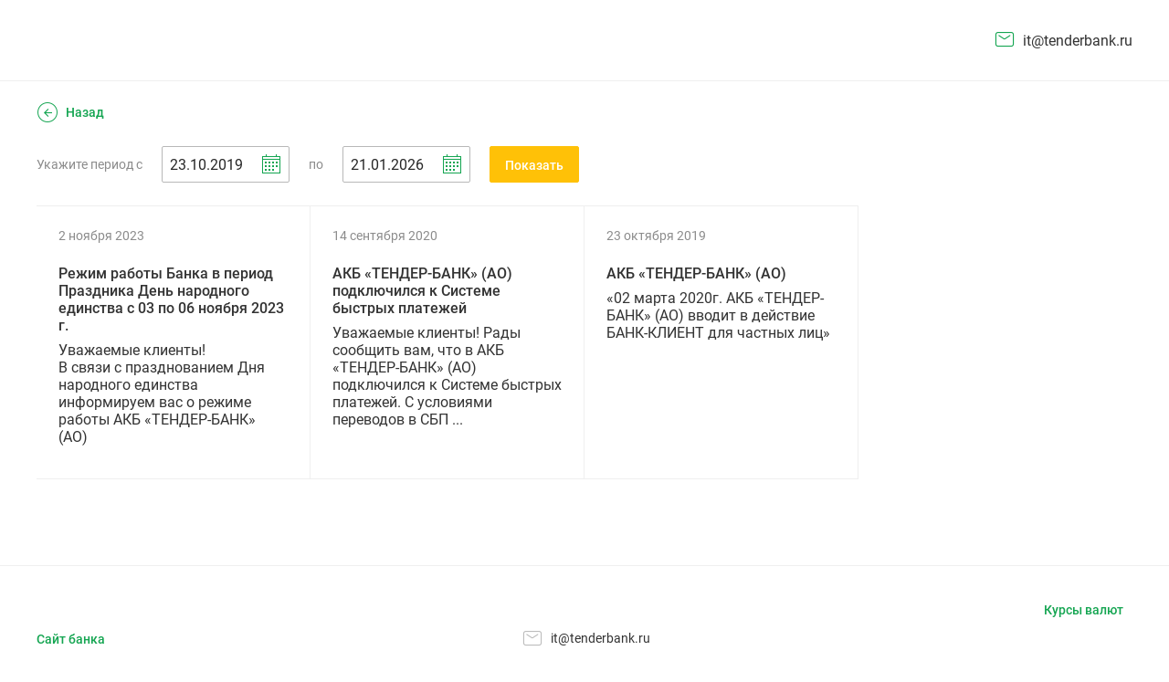

--- FILE ---
content_type: text/html;charset=UTF-8
request_url: https://fl.tenderbank.ru/web_banking/news/list;jsessionid=C6D6E9BA50C922720FA6D10CC48658EE
body_size: 3858
content:
<?xml version="1.0" encoding="UTF-8"?>
<!DOCTYPE html>
<html xmlns="http://www.w3.org/1999/xhtml"><head>
        <meta http-equiv="Content-Type" content="text/html; charset=UTF-8" />
        <meta name="format-detection" content="telephone=no" />
        
        <meta id="viewport" name="viewport" content="width=device-width" />
        <link rel="shortcut icon" href="/web_banking/images/favicon.ico?version=202512121402" />
        <link rel="stylesheet" type="text/css" href="/web_banking/css/style.css?version=202512121402" />
        <title>Электронный банкинг для частных клиентов</title><script nonce="0008e8bb-9c0e-20b0-5aa0-b8d571df2a87" type="text/javascript" src="/web_banking/javax.faces.resource/jsf.js.jsf;jsessionid=61CDA7C6FCFFF5DD024E379A84A87244?ln=javax.faces&amp;version=202512121402"><!--

//--></script><script nonce="0008e8bb-9c0e-20b0-5aa0-b8d571df2a87" type="text/javascript" src="/web_banking/javax.faces.resource/jquery.min.js.jsf;jsessionid=61CDA7C6FCFFF5DD024E379A84A87244?ln=js&amp;version=202512121402"><!--

//--></script><script nonce="0008e8bb-9c0e-20b0-5aa0-b8d571df2a87" type="text/javascript" src="/web_banking/javax.faces.resource/jquery-ui.min.js.jsf;jsessionid=61CDA7C6FCFFF5DD024E379A84A87244?ln=js&amp;version=202512121402"><!--

//--></script><script nonce="0008e8bb-9c0e-20b0-5aa0-b8d571df2a87" type="text/javascript" src="/web_banking/javax.faces.resource/es6-promise.js.jsf;jsessionid=61CDA7C6FCFFF5DD024E379A84A87244?ln=js&amp;version=202512121402"><!--

//--></script><script nonce="0008e8bb-9c0e-20b0-5aa0-b8d571df2a87" type="text/javascript" src="/web_banking/javax.faces.resource/dfp.min.js.jsf;jsessionid=61CDA7C6FCFFF5DD024E379A84A87244?ln=js&amp;version=202512121402"><!--

//--></script><script nonce="0008e8bb-9c0e-20b0-5aa0-b8d571df2a87" type="text/javascript">
        //<![CDATA[
        window.Dfp = window.Bifit.Dfp; // Для избежания конфликта наименований с модулем signer
        //]]></script><script nonce="0008e8bb-9c0e-20b0-5aa0-b8d571df2a87" type="text/javascript" src="/web_banking/javax.faces.resource/jquery.textchange.js.jsf;jsessionid=61CDA7C6FCFFF5DD024E379A84A87244?ln=js&amp;version=202512121402"><!--

//--></script><script nonce="0008e8bb-9c0e-20b0-5aa0-b8d571df2a87" type="text/javascript" src="/web_banking/javax.faces.resource/cssMarkers.js.jsf;jsessionid=61CDA7C6FCFFF5DD024E379A84A87244?ln=js&amp;version=202512121402"><!--

//--></script><script nonce="0008e8bb-9c0e-20b0-5aa0-b8d571df2a87" type="text/javascript" src="/web_banking/javax.faces.resource/common_functions.js.jsf;jsessionid=61CDA7C6FCFFF5DD024E379A84A87244?ln=js&amp;version=202512121402"><!--

//--></script><script nonce="0008e8bb-9c0e-20b0-5aa0-b8d571df2a87" type="text/javascript" src="/web_banking/javax.faces.resource/common_dialog.js.jsf;jsessionid=61CDA7C6FCFFF5DD024E379A84A87244?ln=js&amp;version=202512121402"><!--

//--></script><script nonce="0008e8bb-9c0e-20b0-5aa0-b8d571df2a87" type="text/javascript" src="/web_banking/javax.faces.resource/functions.js.jsf;jsessionid=61CDA7C6FCFFF5DD024E379A84A87244?ln=js&amp;version=202512121402"><!--

//--></script><script nonce="0008e8bb-9c0e-20b0-5aa0-b8d571df2a87" type="text/javascript" src="/web_banking/javax.faces.resource/customSelect.js.jsf;jsessionid=61CDA7C6FCFFF5DD024E379A84A87244?ln=js&amp;version=202512121402"><!--

//--></script><script nonce="0008e8bb-9c0e-20b0-5aa0-b8d571df2a87" type="text/javascript" src="/web_banking/javax.faces.resource/a.js.jsf;jsessionid=61CDA7C6FCFFF5DD024E379A84A87244?ln=js&amp;version=202512121402"><!--

//--></script><script nonce="0008e8bb-9c0e-20b0-5aa0-b8d571df2a87" type="text/javascript" src="/web_banking/javax.faces.resource/b.js.jsf;jsessionid=61CDA7C6FCFFF5DD024E379A84A87244?ln=js&amp;version=202512121402"><!--

//--></script><script nonce="0008e8bb-9c0e-20b0-5aa0-b8d571df2a87" type="text/javascript" src="/web_banking/javax.faces.resource/fp.js.jsf;jsessionid=61CDA7C6FCFFF5DD024E379A84A87244?ln=js&amp;version=202512121402"><!--

//--></script><script nonce="0008e8bb-9c0e-20b0-5aa0-b8d571df2a87" type="text/javascript" src="/web_banking/javax.faces.resource/design.js.jsf;jsessionid=61CDA7C6FCFFF5DD024E379A84A87244?ln=js&amp;version=202512121402"><!--

//--></script><script nonce="0008e8bb-9c0e-20b0-5aa0-b8d571df2a87" type="text/javascript" src="/web_banking/javax.faces.resource/spin.js.jsf;jsessionid=61CDA7C6FCFFF5DD024E379A84A87244?ln=js&amp;version=202512121402"><!--

//--></script><script nonce="0008e8bb-9c0e-20b0-5aa0-b8d571df2a87" type="text/javascript" src="/web_banking/javax.faces.resource/throbber.js.jsf;jsessionid=61CDA7C6FCFFF5DD024E379A84A87244?ln=js&amp;version=202512121402"><!--

//--></script><script nonce="0008e8bb-9c0e-20b0-5aa0-b8d571df2a87" type="text/javascript" src="/web_banking/javax.faces.resource/jquery.inputmask.bundle.min.js.jsf;jsessionid=61CDA7C6FCFFF5DD024E379A84A87244?ln=js&amp;version=202512121402"><!--

//--></script><script nonce="0008e8bb-9c0e-20b0-5aa0-b8d571df2a87" type="text/javascript" src="/web_banking/javax.faces.resource/init_calendar.js.jsf;jsessionid=61CDA7C6FCFFF5DD024E379A84A87244?ln=js&amp;version=202512121402"><!--

//--></script><script nonce="0008e8bb-9c0e-20b0-5aa0-b8d571df2a87" type="text/javascript" src="/web_banking/javax.faces.resource/openTutorialDialogLink.js.jsf;jsessionid=61CDA7C6FCFFF5DD024E379A84A87244?ln=js&amp;version=202512121402"><!--

//--></script></head><body><script nonce="0008e8bb-9c0e-20b0-5aa0-b8d571df2a87" type="text/javascript">
        //<![CDATA[
        var lang='ru';
        var contextPath='/web_banking';
        var mobileMode='false' === 'true';
        //]]></script><script nonce="0008e8bb-9c0e-20b0-5aa0-b8d571df2a87" type="text/javascript">
        //<![CDATA[
        $(bifit.a.getI());
        $(bifit.fp.getFp());
        //]]></script><script nonce="0008e8bb-9c0e-20b0-5aa0-b8d571df2a87" type="text/javascript">
        //<![CDATA[
        $(function () {
            jsf.ajax.addOnEvent(function (data) {
                if (data.status == "success") {
                    checkMore();
                }
            });

            leftColWidth();
            dropSidebar();
            footerPosition();
        });

        $(window).on("load", function () {
            checkMore();
        });
        //]]></script>
    <div id="throbber" class="null dNone">
        
        <div id="spinner"></div>
    </div>
        <div class="d">

            <div class="d-wrapper">
                <div class="d-header "><a href="/web_banking/protected/welcome;jsessionid=61CDA7C6FCFFF5DD024E379A84A87244" class="logo"><img src="/web_banking/custom/images/logotype/logo_ru.svg;jsessionid=61CDA7C6FCFFF5DD024E379A84A87244?version=202512121402" /></a>

    <div class="clientPanel"><a href="mailto:it@tenderbank.ru" class="icon icon-mail supportEmailText" title="Написать письмо">it@tenderbank.ru</a>

        
        <div class="headerLinks">
        </div>
    </div>
                </div><span id="globalMsgBox">

    <div id="aliasError" class="messageBox docMessageTable  errorMsg" style="display: none;">
        <div class="messageBox-content">
            <span class="icon icon-error"></span><span id="aliasError:errMsg"></span>
        </div>
    </div></span>

                
                <div class="d-body-content">

                    <div class="d-body-wrapper">
                        <div class="d-body-wrapper__main"><form id="j_id_61_1" name="j_id_61_1" method="post" action="/web_banking/news/list;jsessionid=61CDA7C6FCFFF5DD024E379A84A87244" class="news-allList" enctype="application/x-www-form-urlencoded"><a href="/web_banking/protected/welcome;jsessionid=61CDA7C6FCFFF5DD024E379A84A87244" class="linkWithIcon-back">Назад</a><table id="dateGrid" class="period"><tbody><tr><td>Укажите период с</td><td><div class="calendar  "><input id="startDate" name="startDate" type="text" value="23.10.2019" size="10" placeholder="" /></div></td><td>по</td><td><div class="calendar  "><input id="endDate" name="endDate" type="text" value="21.01.2026" size="10" placeholder="" /></div></td><td><a href="#" id="showNewsButton" name="showNewsButton" class="defaultSubmit">Показать</a><script nonce="0008e8bb-9c0e-20b0-5aa0-b8d571df2a87" type="text/javascript">//<![CDATA[
$(function() { getJsf('showNewsButton').on('click', function(event){ jsf.util.chain(getJsf('showNewsButton')[0], event,function(event){myfaces.ab(getJsf('showNewsButton')[0],event,'action','startDate endDate','dateGrid newsBlock globalMsgBox')}); return false; }); });//]]></script></td></tr><tr><td></td><td></td><td></td><td></td><td></td></tr></tbody></table><div id="newsBlock" class="news-allList-body"><table id="allNews-list"><tbody id="allNews-list:tbody_element"><tr><td><a href="#" id="g_2507692291819200"><span class="newsList__date">2 ноября 2023</span><script nonce="0008e8bb-9c0e-20b0-5aa0-b8d571df2a87" type="text/javascript">//<![CDATA[
$(function() { getJsf('g_2507692291819200').on('click', function(event){ return myfaces.oam.submitForm('j_id_61_1','allNews-list:0:j_id_61_i'); }); });//]]></script><span class="newsList__subject">Режим работы Банка в период Праздника День народного единства с 03 по 06 ноября  2023 г.</span>
                            <div class="margT8"><p>Уважаемые клиенты!</p>
<p>В связи с празднованием Дня народного единства</p>
<p>информируем вас о режиме работы АКБ &laquo;ТЕНДЕР-БАНК&raquo; (АО)</p>
                            </div></a></td></tr><tr><td><a href="#" id="g_2507692291917400"><span class="newsList__date">14 сентября 2020</span><script nonce="0008e8bb-9c0e-20b0-5aa0-b8d571df2a87" type="text/javascript">//<![CDATA[
$(function() { getJsf('g_2507692291917400').on('click', function(event){ return myfaces.oam.submitForm('j_id_61_1','allNews-list:1:j_id_61_i'); }); });//]]></script><span class="newsList__subject">АКБ «ТЕНДЕР-БАНК» (АО) подключился к Системе быстрых платежей</span>
                            <div class="margT8">Уважаемые клиенты! Рады сообщить вам, что в АКБ «ТЕНДЕР-БАНК» (АО) подключился к Системе быстрых платежей. С условиями переводов в СБП ...
                            </div></a></td></tr><tr><td><a href="#" id="g_2507692292086900"><span class="newsList__date">23 октября 2019</span><script nonce="0008e8bb-9c0e-20b0-5aa0-b8d571df2a87" type="text/javascript">//<![CDATA[
$(function() { getJsf('g_2507692292086900').on('click', function(event){ return myfaces.oam.submitForm('j_id_61_1','allNews-list:2:j_id_61_i'); }); });//]]></script><span class="newsList__subject">АКБ «ТЕНДЕР-БАНК» (АО)</span>
                            <div class="margT8">«02 марта 2020г. АКБ «ТЕНДЕР-БАНК» (АО) вводит в действие БАНК-КЛИЕНТ для частных лиц»
                            </div></a></td></tr></tbody></table></div><input type="hidden" name="j_id_61_1_SUBMIT" value="1" /><input type="hidden" name="javax.faces.ViewState" id="j_id__v_0:javax.faces.ViewState:1" value="ZWFmNDBiZjQ5ZDNhNmJhOTAwMDAwMDAx" autocomplete="off" /></form>
                        </div>

                        
                        
                        <div class="d-body-sidebar"></div>
                    </div>

                </div>
            </div>

            <div class="d-footer">

    <div class="d-footer-content">
        <div>
            <div>
                <div><a href="https://www.tenderbank.ru" target="_blank" class="d-footer__color-link">Сайт банка</a>
                </div>
                <div class="d-footer__links"><a href="/web_banking/all/documentation_main.jsf;jsessionid=61CDA7C6FCFFF5DD024E379A84A87244" class="d-footer__color-link">Документация</a>
                </div>
            </div>

            <div class="d-footer__supportWrapper">
                <div class="d-footer__support">
                    <div><a href="mailto:it@tenderbank.ru" class="icon icon-mail supportEmailText">it@tenderbank.ru</a>
                    </div>
                    <div>
                    </div>
                </div>
            </div><div class="currencyRates__box">
                
                <div><form id="j_id_85:j_id_8w" name="j_id_85:j_id_8w" method="post" action="/web_banking/news/list;jsessionid=61CDA7C6FCFFF5DD024E379A84A87244" enctype="application/x-www-form-urlencoded"><a href="#" class="d-footer__color-link margT0" id="g_2507692292869200">Курсы валют</a><script nonce="0008e8bb-9c0e-20b0-5aa0-b8d571df2a87" type="text/javascript">//<![CDATA[
$(function() { getJsf('g_2507692292869200').on('click', function(event){ return myfaces.oam.submitForm('j_id_85:j_id_8w','j_id_85:j_id_8w:j_id_8x'); }); });//]]></script><input type="hidden" name="j_id_85:j_id_8w_SUBMIT" value="1" /><input type="hidden" name="javax.faces.ViewState" id="j_id__v_0:javax.faces.ViewState:2" value="ZWFmNDBiZjQ5ZDNhNmJhOTAwMDAwMDAx" autocomplete="off" /></form>
                </div></div>
        </div>

        <div class="margT32 d-footer-webText"><span><div class="mobile-bank"><span>Мобильный банк</span>
<div class="mobile-apps"><a class="icon icon-app-store" href="https://apps.apple.com/us/app/ibank-%D1%82%D0%B5%D0%BD%D0%B4%D0%B5%D1%80-%D0%B1%D0%B0%D0%BD%D0%BA/id1461741416?l=ru&amp;ls=1">&nbsp;</a> <a class="icon icon-google-play" href="https://play.google.com/store/apps/details?id=com.bifit.mobile.citizen.tenderbank">&nbsp;</a></div>
</div>
<div><span>Банк в соцсетях</span>
<div class="social-links"><a class="icon icon-facebook" href="https://www.facebook.com/bifit.ibank2">&nbsp;</a></div>
</div></span><span class="bifitCopyright">
        Copyright © 1999-2026
        <a href="https://www.bifit.com/" target="_blank">BIFIT</a></span>
        </div>

    </div>
            </div>

        </div>
        <span id="caps_lock_warning" class="tooltip" style="position:absolute;display:none;">
            Нажата клавиша Caps Lock
        </span><script nonce="0008e8bb-9c0e-20b0-5aa0-b8d571df2a87" type="text/javascript">
            //<![CDATA[
            $(document).ready(function () {
                var warning = $("#caps_lock_warning");
                var elmtsWithCapsLockWarning = $(":password");
                // Определяем состояние Caps Lock по регистру символов и скрываем/показываем предупреждение о включенном CapsLock
                elmtsWithCapsLockWarning.on("keypress", function(e) {
                    var chrCode = e.which;
                    var chr = String.fromCharCode(chrCode);
                    if (chrCode < 32 || chr.toLowerCase() == chr.toUpperCase()) {
                        return;
                    }
                    if (chr.toLowerCase() == chr && e.shiftKey || chr.toUpperCase() == chr && !e.shiftKey) {
                        if (!warning.is(":visible")) {
                            var target=$(e.target);
                            var offset=target.offset();
                            warning.css({top: offset.top + target.outerHeight(), left: offset.left});
                            warning.show();
                        }
                    } else {
                        warning.hide();
                    }
                });
                // Если нажимается клавиша Caps Lock, и показано предупреждение о включенном CapsLock, то скрываем его
                elmtsWithCapsLockWarning.on("keydown", function(e) {
                    if (e.which == 20 && warning.is(":visible")) {
                         warning.hide();
                    }
                });
                // При снятии фокуса скрываем предупреждение о включенном CapsLock
                elmtsWithCapsLockWarning.on('blur', function() {
                    warning.hide();
                });
            });
            //]]></script></body>
</html>

--- FILE ---
content_type: text/css
request_url: https://fl.tenderbank.ru/web_banking/css/style.css?version=202512121402
body_size: 43301
content:
.donutChart .ct-chart.ct-perfect-fourth,.donutChart .deselectLink a,.templateItem-wrapper .templateItem-edit,.templateItem-wrapper .templateItem-close,.templateItem-wrapper .templateItem-play,.templateItem-wrapper .templateItem-pause,.templateItem-img,.productImgBox.withProduct,.paginator .pages>:not(script),.productShort.cardShort .productShort-paymentImg,.productShort .productShort-actions,.banner-box .banner-box__close,.timeScale .timeScale__arrow-left,.timeScale .timeScale__arrow-right,.timeScale .timeScale__arrow-left .arrow__icon,.timeScale .timeScale__arrow-right .arrow__icon,.d-header .headerLinks a,.d-header .icon-exit{display:flex;align-items:center;justify-content:center}.products:before,.productFull:before,.loginBox:before,.tab-panel-products:before,.docMessageTable:before,form[action*="/protected/all/credit_request_list.jsf"] .messageBox:before,.browserWrn:before,.d-header:before,.d-header-menu:before,.d-footer:before{content:'';width:10000px;height:100%;position:absolute;top:0;left:50%;transform:translateX(-50%);z-index:-1}.products,.productFull{position:relative;padding:40px 0;margin-right:-24px}.products:before,.productFull:before{height:100%;background:#14A551 url("../images/design/bg.png") no-repeat center}.btn-link-style,.antifishing-hint_list li a,a.colorLink,.colorLink a,.page_link,.saveTemplate__link,.shadow .textWithIcon a,.shadow .templateOk a,.news-shortList .news-shortList__item a:not([href="#"]),.news-view .news-view__content a,.linkWithIcon-archive,.agreementBox a,.slide__content a,.inNewWindow,.inNewWindow a[target="_blank"],.title.withLink a,.subTitle.withLink a,.withLink.antifishing-hint_title a,.docMessageTable .messageBox-content a,form[action*="/protected/all/credit_request_list.jsf"] .messageBox .messageBox-content a,.error a,.errorNoIcon a,.sendSmsBlock a,.d-footer .d-footer__color-link{color:#14A551;font-weight:500}.btn-link-style:hover,.antifishing-hint_list li a:hover,a.colorLink:hover,.colorLink a:hover,.page_link:hover,.saveTemplate__link:hover,.shadow .textWithIcon a:hover,.shadow .templateOk a:hover,.news-shortList .news-shortList__item a:hover:not([href="#"]),.news-view .news-view__content a:hover,.linkWithIcon-archive:hover,.agreementBox a:hover,.slide__content a:hover,.inNewWindow:hover,.inNewWindow a[target="_blank"]:hover,.title.withLink a:hover,.subTitle.withLink a:hover,.withLink.antifishing-hint_title a:hover,.docMessageTable .messageBox-content a:hover,form[action*="/protected/all/credit_request_list.jsf"] .messageBox .messageBox-content a:hover,.error a:hover,.errorNoIcon a:hover,.sendSmsBlock a:hover,.d-footer .d-footer__color-link:hover{color:#118e46}*:not(ul):not(ol){margin:0;padding:0;box-sizing:border-box}:focus{outline-color:#14A551}html,body{height:100%;min-height:100%;-ms-text-size-adjust:none;-webkit-text-size-adjust:none}img{border:0}.br{display:block}table{border-collapse:collapse;border-spacing:0}input,.custom-select{-webkit-border-radius:0;-moz-border-radius:0;border-radius:0}textarea{overflow:auto}@-moz-document url-prefix(){input.attach{width:228px;height:auto !important}}input:-webkit-autofill,input:-webkit-autofill:hover,input:-webkit-autofill:focus,input:-webkit-autofill:active{transition:background-color 5000s}input::-ms-clear{display:none}select,select[disabled]{opacity:0 !important;position:absolute;z-index:-1;width:0}.marg0{margin:0px !important}.padd0{padding:0px !important}.margT0{margin-top:0px !important}.paddT0{padding-top:0px !important}.margR0{margin-right:0px !important}.paddR0{padding-right:0px !important}.margB0{margin-bottom:0px !important}.paddB0{padding-bottom:0px !important}.margL0{margin-left:0px !important}.paddL0{padding-left:0px !important}.marg1{margin:1px !important}.padd1{padding:1px !important}.margT1{margin-top:1px !important}.paddT1{padding-top:1px !important}.margR1{margin-right:1px !important}.paddR1{padding-right:1px !important}.margB1{margin-bottom:1px !important}.paddB1{padding-bottom:1px !important}.margL1{margin-left:1px !important}.paddL1{padding-left:1px !important}.marg2{margin:2px !important}.padd2{padding:2px !important}.margT2{margin-top:2px !important}.paddT2{padding-top:2px !important}.margR2{margin-right:2px !important}.paddR2{padding-right:2px !important}.margB2{margin-bottom:2px !important}.paddB2{padding-bottom:2px !important}.margL2{margin-left:2px !important}.paddL2{padding-left:2px !important}.marg3{margin:3px !important}.padd3{padding:3px !important}.margT3{margin-top:3px !important}.paddT3{padding-top:3px !important}.margR3{margin-right:3px !important}.paddR3{padding-right:3px !important}.margB3{margin-bottom:3px !important}.paddB3{padding-bottom:3px !important}.margL3{margin-left:3px !important}.paddL3{padding-left:3px !important}.marg4{margin:4px !important}.padd4{padding:4px !important}.margT4{margin-top:4px !important}.paddT4{padding-top:4px !important}.margR4{margin-right:4px !important}.paddR4{padding-right:4px !important}.margB4{margin-bottom:4px !important}.paddB4{padding-bottom:4px !important}.margL4{margin-left:4px !important}.paddL4{padding-left:4px !important}.marg5{margin:5px !important}.padd5{padding:5px !important}.margT5{margin-top:5px !important}.paddT5{padding-top:5px !important}.margR5{margin-right:5px !important}.paddR5{padding-right:5px !important}.margB5{margin-bottom:5px !important}.paddB5{padding-bottom:5px !important}.margL5{margin-left:5px !important}.paddL5{padding-left:5px !important}.marg6{margin:6px !important}.padd6{padding:6px !important}.margT6{margin-top:6px !important}.paddT6{padding-top:6px !important}.margR6{margin-right:6px !important}.paddR6{padding-right:6px !important}.margB6{margin-bottom:6px !important}.paddB6{padding-bottom:6px !important}.margL6{margin-left:6px !important}.paddL6{padding-left:6px !important}.marg7{margin:7px !important}.padd7{padding:7px !important}.margT7{margin-top:7px !important}.paddT7{padding-top:7px !important}.margR7{margin-right:7px !important}.paddR7{padding-right:7px !important}.margB7{margin-bottom:7px !important}.paddB7{padding-bottom:7px !important}.margL7{margin-left:7px !important}.paddL7{padding-left:7px !important}.marg8{margin:8px !important}.padd8{padding:8px !important}.margT8{margin-top:8px !important}.paddT8{padding-top:8px !important}.margR8{margin-right:8px !important}.paddR8{padding-right:8px !important}.margB8{margin-bottom:8px !important}.paddB8{padding-bottom:8px !important}.margL8{margin-left:8px !important}.paddL8{padding-left:8px !important}.marg9{margin:9px !important}.padd9{padding:9px !important}.margT9{margin-top:9px !important}.paddT9{padding-top:9px !important}.margR9{margin-right:9px !important}.paddR9{padding-right:9px !important}.margB9{margin-bottom:9px !important}.paddB9{padding-bottom:9px !important}.margL9{margin-left:9px !important}.paddL9{padding-left:9px !important}.marg10{margin:10px !important}.padd10{padding:10px !important}.margT10{margin-top:10px !important}.paddT10{padding-top:10px !important}.margR10{margin-right:10px !important}.paddR10{padding-right:10px !important}.margB10{margin-bottom:10px !important}.paddB10{padding-bottom:10px !important}.margL10{margin-left:10px !important}.paddL10{padding-left:10px !important}.marg15{margin:15px !important}.padd15{padding:15px !important}.margT15{margin-top:15px !important}.paddT15{padding-top:15px !important}.margR15{margin-right:15px !important}.paddR15{padding-right:15px !important}.margB15{margin-bottom:15px !important}.paddB15{padding-bottom:15px !important}.margL15{margin-left:15px !important}.paddL15{padding-left:15px !important}.marg20{margin:20px !important}.padd20{padding:20px !important}.margT20{margin-top:20px !important}.paddT20{padding-top:20px !important}.margR20{margin-right:20px !important}.paddR20{padding-right:20px !important}.margB20{margin-bottom:20px !important}.paddB20{padding-bottom:20px !important}.margL20{margin-left:20px !important}.paddL20{padding-left:20px !important}.marg25{margin:25px !important}.padd25{padding:25px !important}.margT25{margin-top:25px !important}.paddT25{padding-top:25px !important}.margR25{margin-right:25px !important}.paddR25{padding-right:25px !important}.margB25{margin-bottom:25px !important}.paddB25{padding-bottom:25px !important}.margL25{margin-left:25px !important}.paddL25{padding-left:25px !important}.marg30{margin:30px !important}.padd30{padding:30px !important}.margT30{margin-top:30px !important}.paddT30{padding-top:30px !important}.margR30{margin-right:30px !important}.paddR30{padding-right:30px !important}.margB30{margin-bottom:30px !important}.paddB30{padding-bottom:30px !important}.margL30{margin-left:30px !important}.paddL30{padding-left:30px !important}.marg35{margin:35px !important}.padd35{padding:35px !important}.margT35{margin-top:35px !important}.paddT35{padding-top:35px !important}.margR35{margin-right:35px !important}.paddR35{padding-right:35px !important}.margB35{margin-bottom:35px !important}.paddB35{padding-bottom:35px !important}.margL35{margin-left:35px !important}.paddL35{padding-left:35px !important}.marg40{margin:40px !important}.padd40{padding:40px !important}.margT40{margin-top:40px !important}.paddT40{padding-top:40px !important}.margR40{margin-right:40px !important}.paddR40{padding-right:40px !important}.margB40{margin-bottom:40px !important}.paddB40{padding-bottom:40px !important}.margL40{margin-left:40px !important}.paddL40{padding-left:40px !important}.marg45{margin:45px !important}.padd45{padding:45px !important}.margT45{margin-top:45px !important}.paddT45{padding-top:45px !important}.margR45{margin-right:45px !important}.paddR45{padding-right:45px !important}.margB45{margin-bottom:45px !important}.paddB45{padding-bottom:45px !important}.margL45{margin-left:45px !important}.paddL45{padding-left:45px !important}.marg50{margin:50px !important}.padd50{padding:50px !important}.margT50{margin-top:50px !important}.paddT50{padding-top:50px !important}.margR50{margin-right:50px !important}.paddR50{padding-right:50px !important}.margB50{margin-bottom:50px !important}.paddB50{padding-bottom:50px !important}.margL50{margin-left:50px !important}.paddL50{padding-left:50px !important}.marg55{margin:55px !important}.padd55{padding:55px !important}.margT55{margin-top:55px !important}.paddT55{padding-top:55px !important}.margR55{margin-right:55px !important}.paddR55{padding-right:55px !important}.margB55{margin-bottom:55px !important}.paddB55{padding-bottom:55px !important}.margL55{margin-left:55px !important}.paddL55{padding-left:55px !important}.marg60{margin:60px !important}.padd60{padding:60px !important}.margT60{margin-top:60px !important}.paddT60{padding-top:60px !important}.margR60{margin-right:60px !important}.paddR60{padding-right:60px !important}.margB60{margin-bottom:60px !important}.paddB60{padding-bottom:60px !important}.margL60{margin-left:60px !important}.paddL60{padding-left:60px !important}.marg65{margin:65px !important}.padd65{padding:65px !important}.margT65{margin-top:65px !important}.paddT65{padding-top:65px !important}.margR65{margin-right:65px !important}.paddR65{padding-right:65px !important}.margB65{margin-bottom:65px !important}.paddB65{padding-bottom:65px !important}.margL65{margin-left:65px !important}.paddL65{padding-left:65px !important}.marg70{margin:70px !important}.padd70{padding:70px !important}.margT70{margin-top:70px !important}.paddT70{padding-top:70px !important}.margR70{margin-right:70px !important}.paddR70{padding-right:70px !important}.margB70{margin-bottom:70px !important}.paddB70{padding-bottom:70px !important}.margL70{margin-left:70px !important}.paddL70{padding-left:70px !important}.paddR8{padding-right:8px}.paddR16{padding-right:16px}.paddR48{padding-right:48px}.paddL16{padding-left:16px}.paddL68{padding-left:68px}.paddB16{padding-bottom:16px}.padd16{padding:16px}.margB27{margin-bottom:27px !important}.margR8{margin-right:8px}.margR16{margin-right:16px}.margR48{margin-right:48px}.margL16{margin-left:16px}.margB12{margin-bottom:12px}.margB16{margin-bottom:16px}.margB24{margin-bottom:24px}.margB32{margin-bottom:32px}.margB48,.banner-box.topBanner.margB48{margin-bottom:48px}.margT0{margin-top:0}.margT12{margin-top:12px}.margT14{margin-top:14px}.margT16{margin-top:16px}.margT24{margin-top:24px !important}.margT28{margin-top:28px}.margT32{margin-top:32px !important}.margT34{margin-top:34px !important}.margT48,.d-body-sidebar .banner-box.margT48{margin-top:48px !important}.alignR{text-align:right !important}.alignL{text-align:left !important}.alignC,.loginForm .loginForm-title{text-align:center !important}.alignItemsC{align-items:center !important}.alignItemsB{align-items:baseline}.vAlignT{vertical-align:top !important}.vAlignM{vertical-align:middle !important}.vAlignB{vertical-align:bottom}.vAlignT-td td{vertical-align:top}.vAlignM-td td{vertical-align:middle !important}.vAlignB-td{vertical-align:bottom !important}.wAuto{width:auto !important}.hAuto{height:auto !important}.h100Pc{height:100% !important}.w0Pc{width:0% !important}.w5Pc{width:5% !important}.w10Pc{width:10% !important}.w15Pc{width:15% !important}.w20Pc{width:20% !important}.w25Pc{width:25% !important}.w30Pc{width:30% !important}.w35Pc{width:35% !important}.w40Pc{width:40% !important}.w45Pc{width:45% !important}.w50Pc{width:50% !important}.w55Pc{width:55% !important}.w60Pc{width:60% !important}.w65Pc{width:65% !important}.w70Pc{width:70% !important}.w75Pc{width:75% !important}.w80Pc{width:80% !important}.w85Pc{width:85% !important}.w90Pc{width:90% !important}.w95Pc{width:95% !important}.w100Pc{width:100% !important}.w0{width:0px !important}.h0{height:0px !important}.w10{width:10px !important}.h10{height:10px !important}.w20{width:20px !important}.h20{height:20px !important}.w30{width:30px !important}.h30{height:30px !important}.w40{width:40px !important}.h40{height:40px !important}.w50{width:50px !important}.h50{height:50px !important}.w60{width:60px !important}.h60{height:60px !important}.w70{width:70px !important}.h70{height:70px !important}.w80{width:80px !important}.h80{height:80px !important}.w90{width:90px !important}.h90{height:90px !important}.w100{width:100px !important}.h100{height:100px !important}.w110{width:110px !important}.h110{height:110px !important}.w120{width:120px !important}.h120{height:120px !important}.w130{width:130px !important}.h130{height:130px !important}.w140{width:140px !important}.h140{height:140px !important}.w150{width:150px !important}.h150{height:150px !important}.w160{width:160px !important}.h160{height:160px !important}.w170{width:170px !important}.h170{height:170px !important}.w180{width:180px !important}.h180{height:180px !important}.w190{width:190px !important}.h190{height:190px !important}.w200{width:200px !important}.h200{height:200px !important}.w210{width:210px !important}.h210{height:210px !important}.w220{width:220px !important}.h220{height:220px !important}.w230{width:230px !important}.h230{height:230px !important}.w240{width:240px !important}.h240{height:240px !important}.w250{width:250px !important}.h250{height:250px !important}.w260{width:260px !important}.h260{height:260px !important}.w270{width:270px !important}.h270{height:270px !important}.w280{width:280px !important}.h280{height:280px !important}.w290{width:290px !important}.h290{height:290px !important}.w300{width:300px !important}.h300{height:300px !important}.w310{width:310px !important}.h310{height:310px !important}.w320{width:320px !important}.h320{height:320px !important}.w330{width:330px !important}.h330{height:330px !important}.w340{width:340px !important}.h340{height:340px !important}.w350{width:350px !important}.h350{height:350px !important}.w360{width:360px !important}.h360{height:360px !important}.w370{width:370px !important}.h370{height:370px !important}.w380{width:380px !important}.h380{height:380px !important}.w390{width:390px !important}.h390{height:390px !important}.w400{width:400px !important}.h400{height:400px !important}.w410{width:410px !important}.h410{height:410px !important}.w420{width:420px !important}.h420{height:420px !important}.w430{width:430px !important}.h430{height:430px !important}.w440{width:440px !important}.h440{height:440px !important}.w450{width:450px !important}.h450{height:450px !important}.w460{width:460px !important}.h460{height:460px !important}.w470{width:470px !important}.h470{height:470px !important}.w480{width:480px !important}.h480{height:480px !important}.w490{width:490px !important}.h490{height:490px !important}.w500{width:500px !important}.h500{height:500px !important}.w510{width:510px !important}.h510{height:510px !important}.w520{width:520px !important}.h520{height:520px !important}.w530{width:530px !important}.h530{height:530px !important}.w540{width:540px !important}.h540{height:540px !important}.w550{width:550px !important}.h550{height:550px !important}.w560{width:560px !important}.h560{height:560px !important}.w570{width:570px !important}.h570{height:570px !important}.w580{width:580px !important}.h580{height:580px !important}.w590{width:590px !important}.h590{height:590px !important}.w600{width:600px !important}.h600{height:600px !important}.w610{width:610px !important}.h610{height:610px !important}.w620{width:620px !important}.h620{height:620px !important}.w630{width:630px !important}.h630{height:630px !important}.w640{width:640px !important}.h640{height:640px !important}.w650{width:650px !important}.h650{height:650px !important}.w660{width:660px !important}.h660{height:660px !important}.w670{width:670px !important}.h670{height:670px !important}.w680{width:680px !important}.h680{height:680px !important}.w690{width:690px !important}.h690{height:690px !important}.w700{width:700px !important}.h700{height:700px !important}.w24{width:24px !important}.w35{width:35px}.w75{width:75px !important}.w142{width:142px}.w155{width:155px}.w175{width:175px !important}.w182{width:182px !important}.w185{width:185px}.w195{width:195px}.w215{width:215px}.w250{width:250px;min-width:250px}.w305{width:305px}.w325{width:325px}.w345{width:345px}.w425{width:425px !important}.w456{width:456px}.w488{width:488px}.w800{width:800px !important}.h0{height:0}.h17{height:17px}.h20{height:20px}.h24{height:24px !important}.h30{height:30px}.h515{height:515px}.h125{height:125px}.minH50{min-height:50px}.minH125{min-height:125px}.minH160{min-height:160px}.minH200{min-height:200px}.minH230{min-height:230px}.minH276{min-height:276px}.minH285{min-height:285px}.minH290{min-height:290px}.minH560{min-height:560px}.minW50{min-width:50px !important}.minW85{min-width:85px}.minW100{min-width:100px !important}.minW125{min-width:125px}.minW200{min-width:200px}.minW250{min-width:250px}.minW290{min-width:290px}.minW330{min-width:330px}.maxW135{max-width:135px !important}.maxW150{max-width:150px}.maxW180{max-width:180px}.maxW190{max-width:190px !important}.maxW240{max-width:240px}.maxW250{max-width:250px}.maxW280{max-width:280px}.maxW300{max-width:300px}.maxW310{max-width:310px}.maxW330{max-width:330px}.maxW450{max-width:450px}.maxW590{max-width:590px}.maxW100Pc{max-width:100% !important}.fs10{font-size:10px !important}.fs11{font-size:11px !important}.fs12{font-size:12px !important}.fs13{font-size:13px !important}.fs14{font-size:14px !important}.fs15{font-size:15px !important}.fs16{font-size:16px !important}.fs17{font-size:17px !important}.fs18{font-size:18px !important}.fs19{font-size:19px !important}.fs20{font-size:20px !important}.fs21{font-size:21px !important}.fs22{font-size:22px !important}.fs23{font-size:23px !important}.fs24{font-size:24px !important}.fs25{font-size:25px !important}.fs26{font-size:26px !important}.fs27{font-size:27px !important}.fs28{font-size:28px !important}.fs29{font-size:29px !important}.fs30{font-size:30px !important}.monospace{font-family:monospace}.italic{font-style:italic}.underline{text-decoration:underline}.bold,.templateOk{font-weight:bold}.fontNormal{font-weight:normal !important}.fontRegular{font-weight:500}.nowrap{white-space:nowrap}.breakNowrap{white-space:normal !important}.lowerCase{text-transform:lowercase}.wordBreak,.news-shortList .news-shortList__item,.news-allList .news-allList-body table tbody tr td a,.registration-box .separate-line:after,.contentSpacer:after,.tbl ~ *>.subTitle:after,.tbl ~ *>.antifishing-hint_title:after,.tbl ~ .subTitle:after,.tbl ~ .antifishing-hint_title:after,.tbl ~ * .titleInner:after,.discount-text ~ *>.subTitle:after,.discount-text ~ *>.antifishing-hint_title:after,.discount-text ~ .subTitle:after,.discount-text ~ .antifishing-hint_title:after,.discount-text ~ * .titleInner:after,.showHideBox .subTitle:after,.showHideBox .antifishing-hint_title:after,.notification .subTitle:after,.notification .antifishing-hint_title:after,.tutorialList .tutorialList__text>span{word-break:normal;word-break:break-word;word-wrap:break-word}.wordWrap{word-wrap:break-word}.ellipsis,.custom-select.selectAccountOrCard .product-option .product-alias,.separate-block,.collapsiblePanel .costs>span:first-child,.productShort .aliasBox,.lettersList .lettersList-item .lettersList-item-header,.lettersList .lettersList-item .lettersList-item-body,.fileUpload-fakeInput{display:inline-block}.listStyle{list-style:none}.black{color:#000}.greyColor{color:#8c8c8c !important}.lhNorm{line-height:normal}.lh150Pc{line-height:150%}.lh15{line-height:15px !important}.lh20{line-height:20px}.lh24{line-height:24px}.lh29{line-height:29px}.floatL{float:left}.floatR{float:right}.floatNone{float:none}.clr{clear:both}.dNone,.viewLink{display:none}.dTable{display:table}.dTableC{display:table-cell !important}.inline{display:inline !important}.block{display:block !important}.inlineB{display:inline-block !important}.flex{display:flex}.flexNone{flex:none}.overflowH{overflow:hidden}.relative{position:relative !important}.invisible{visibility:hidden}.absolute{position:absolute}.sameSpace{display:block;text-align:justify}.sameSpace:after{width:100%;height:0;content:"";display:inline-block}.sameSpace>div{display:inline-block;vertical-align:top}.descMsg{display:block;margin-top:10px;font-size:10px}.flexLine{display:flex !important;align-items:center}.status-row{display:flex;align-items:center}.ellipsis,.custom-select.selectAccountOrCard .product-option .product-alias,.separate-block,.collapsiblePanel .costs>span:first-child,.productShort .aliasBox,.lettersList .lettersList-item .lettersList-item-header,.lettersList .lettersList-item .lettersList-item-body,.fileUpload-fakeInput{text-overflow:ellipsis;overflow:hidden;white-space:nowrap}.passStatus{display:flex;align-items:center;margin-left:12px}.passStatus div{background:#d1d1d1;width:12px;height:12px;border-radius:50%;margin-right:8px}.passStatus [class*="passStatus-text"]{display:none}.passStatus.passStatus-weak div:first-child{background:#bc2924}.passStatus.passStatus-weak .passStatus-text-weak{display:inline}.passStatus.passStatus-medium div:nth-child(-n+2){background:#d5c904}.passStatus.passStatus-medium .passStatus-text-medium{display:inline}.passStatus.passStatus-strong div{background:#44ae1c}.passStatus.passStatus-strong .passStatus-text-strong{display:inline}@font-face{font-family:Roboto;src:url("fonts/roboto/Roboto-Regular.ttf");font-style:normal;font-weight:normal}@font-face{font-family:Roboto;src:url("fonts/roboto/Roboto-Light.ttf");font-style:normal;font-weight:300}@font-face{font-family:Roboto;src:url("fonts/roboto/Roboto-Medium.ttf");font-style:normal;font-weight:500}@font-face{font-family:Roboto;src:url("fonts/roboto/Roboto-Bold.ttf");font-style:normal;font-weight:bold}@font-face{font-family:'individual';src:url("fonts/individual/individual.ttf?8u5zvr") format("truetype"),url("fonts/individual/individual.woff?8u5zvr") format("woff"),url("fonts/individual/individual.svg?8u5zvr#individual") format("svg");font-weight:normal;font-style:normal}.icon:before,input[type="checkbox"]:checked ~ span:before,.custom-select:before,.custom-select .select-list a.selected:before,.collapsiblePanel .showHideBox a:before,.donutChart .deselectLink a:before,.mccCheck:before,.loginForm .clearBtn:before,.loginForm-hint .hintTooltip:before,.templateItem-wrapper .templateItem-edit:before,.templateItem-wrapper .templateItem-close:before,.templateItem-wrapper .templateItem-play:before,.templateItem-wrapper .templateItem-pause:before,.templateItem.newTemplate:before,.aliasEditIcon:before,.calendar button:before,.searchBox-close:before,.linkWithIcon-back:before,.linkWithIcon-archive:before,.banner-box .banner-box__close:before,.command__arrow:before,.timeScale .timeScale__arrow-left .arrow__icon:before,.timeScale .timeScale__arrow-right .arrow__icon:before,.subscription-hint .hintTooltip:before,.showcase-hintBox .showcase-hint:before,.npd_searchBox_menu .showHideBox a.linkShow:before,.npd_searchBox_menu .showHideBox a.linkHide:before,.showHidePanel:before,.d-header .clientPanel .supportPhoneText:before{font-family:'individual' !important;speak:none;font-style:normal;font-weight:normal;font-variant:normal;text-transform:none;line-height:1;-webkit-font-smoothing:antialiased;-moz-osx-font-smoothing:grayscale}.icon-close:before,.donutChart .deselectLink a:before,.loginForm .clearBtn:before,.templateItem-wrapper .templateItem-edit.templateItem-close:before,.templateItem-wrapper .templateItem-close:before,.templateItem-wrapper .templateItem-play.templateItem-close:before,.templateItem-wrapper .templateItem-pause.templateItem-close:before,.searchBox-close:before,.banner-box .banner-box__close:before{content:"\e925"}.icon-plus:before,.templateItem.newTemplate:before{content:"\e908"}.icon-check:before,input[type="checkbox"]:checked ~ span:before,.custom-select .select-list a.selected:before,.mccCheck:before{content:"\e923"}.icon-arrow-down:before,.custom-select:before,.collapsiblePanel .showHideBox a:before,.command__arrow:before,.timeScale .timeScale__arrow-left .arrow__icon:before,.timeScale .timeScale__arrow-right .arrow__icon:before,.npd_searchBox_menu .showHideBox a.linkShow:before,.npd_searchBox_menu .showHideBox a.linkHide:before,.showHidePanel:before{content:"\e91c"}.icon-calendar:before,.calendar button:before{content:"\e922"}.icon-back:before,.linkWithIcon-back:before{content:"\e91e"}.icon-archive:before,.linkWithIcon-archive:before{content:"\e91d"}.icon-youtube:before{content:"\e910"}.icon-vk:before{content:"\e916"}.icon-twitter:before{content:"\e917"}.icon-telegram:before{content:"\e918"}.icon-odnoklassniki:before{content:"\e919"}.icon-instagram:before{content:"\e911"}.icon-google-plus:before{content:"\e912"}.icon-google-play:before{content:"\e913"}.icon-facebook:before{content:"\e914"}.icon-app-store:before{content:"\e915"}.icon-warning:before{content:"\e91f"}.icon-error:before{content:"\e920"}.icon-success:before,.icon-active:before{content:"\e921"}.icon-phone-2:before,.d-header .clientPanel .supportPhoneText:before{content:"\e91a"}.icon-lang:before{content:"\e91b"}.icon-edit:before,.templateItem-wrapper .templateItem-edit:before,.templateItem-wrapper .templateItem-close.templateItem-edit:before,.templateItem-wrapper .templateItem-play.templateItem-edit:before,.templateItem-wrapper .templateItem-pause.templateItem-edit:before,.aliasEditIcon:before{content:"\e90d"}.icon-star:before{content:"\e90e"}.icon-account:before{content:"\e909"}.icon-credit:before{content:"\e90a"}.icon-card:before{content:"\e90b"}.icon-deposit:before{content:"\e90c"}.icon-mobile-phone:before{content:"\e900"}.icon-exit:before{content:"\e901"}.icon-phone:before{content:"\e902"}.icon-skype:before{content:"\e903"}.icon-mail:before{content:"\e904"}.icon-mail-active:before{content:"\e90f"}.icon-settings:before{content:"\e905"}.icon-settings-active:before{content:"\e924"}.icon-question:before,.loginForm-hint .hintTooltip:before,.subscription-hint .hintTooltip:before,.showcase-hintBox .showcase-hint:before{content:"\e906"}.icon-chat:before{content:"\e907"}.icon-viber:before{content:"\e926"}.icon-clock:before,.icon-suspended:before{content:"\e927"}.icon-round-close:before,.icon-blocked:before{content:"\e928"}.icon-play:before,.templateItem-wrapper .templateItem-edit.templateItem-play:before,.templateItem-wrapper .templateItem-close.templateItem-play:before,.templateItem-wrapper .templateItem-play:before,.templateItem-wrapper .templateItem-pause.templateItem-play:before{content:"\e929"}.icon-pause:before,.templateItem-wrapper .templateItem-edit.templateItem-pause:before,.templateItem-wrapper .templateItem-close.templateItem-pause:before,.templateItem-wrapper .templateItem-play.templateItem-pause:before,.templateItem-wrapper .templateItem-pause:before{content:"\e92a"}.icon-mobile_payments:before{content:"\e92b"}.icon-mobile_welcome:before{content:"\e92c"}.icon-mobile_history:before{content:"\e92d"}.icon-currency-symbol-rur:before{content:"\20BD"}.icon-currency-symbol-usd:before{content:"\024"}.icon-currency-symbol-eur:before{content:"\20AC"}.icon-currency-symbol-jpy:before{content:"\00A5"}.icon-currency-symbol-chf:before{content:"\20A3"}.icon-currency-symbol-gbp:before{content:"\0A3"}.icon-currency-symbol-cny:before{content:"CNY"}.btn,.defaultSubmit,form .btns .linkWithIcon-back:not(.defaultSubmit),.fileUpload-btn-select{display:inline-block;background-color:#fff;padding:0 16px;font-weight:500;font-family:"Roboto",sans-serif;font-size:14px;text-decoration:none;text-align:center;border-radius:2px;-webkit-border-radius:2px;border:1px solid #e0e0e0;cursor:pointer;height:40px;min-width:90px;line-height:40px;color:#333}.btn.disabled,.disabled.defaultSubmit,form .btns .disabled.linkWithIcon-back:not(.defaultSubmit),.disabled.fileUpload-btn-select,.btn[disabled],[disabled].defaultSubmit,form .btns [disabled].linkWithIcon-back:not(.defaultSubmit),[disabled].fileUpload-btn-select,.btn.btn-primary.disabled,.disabled.defaultSubmit,form .btns .btn-primary.disabled.linkWithIcon-back:not(.defaultSubmit),form .btns .disabled.linkWithIcon-back.defaultSubmit:not(.defaultSubmit),.btn-primary.disabled.fileUpload-btn-select,.btn.btn-primary[disabled],[disabled].defaultSubmit,form .btns .btn-primary[disabled].linkWithIcon-back:not(.defaultSubmit),form .btns [disabled].linkWithIcon-back.defaultSubmit:not(.defaultSubmit),.btn-primary[disabled].fileUpload-btn-select{background-color:#dedede;border-color:#dedede;pointer-events:none;cursor:default;color:#c2c2c2}.btn:hover,.defaultSubmit:hover,form .btns .linkWithIcon-back:hover:not(.defaultSubmit),.fileUpload-btn-select:hover{background-color:#efefef}.btn.btn-primary,.defaultSubmit,form .btns .btn-primary.linkWithIcon-back:not(.defaultSubmit),form .btns .linkWithIcon-back.defaultSubmit:not(.defaultSubmit),.btn-primary.fileUpload-btn-select{color:#fff;border-color:#ffc107;background-color:#ffc107}.btn.btn-primary:hover,.defaultSubmit:hover,form .btns .btn-primary.linkWithIcon-back:hover:not(.defaultSubmit),form .btns .linkWithIcon-back.defaultSubmit:hover:not(.defaultSubmit),.btn-primary.fileUpload-btn-select:hover{background-color:#edb100;border-color:#edb100}.btn.btn-icon,.btn-icon.defaultSubmit,form .btns .btn-icon.linkWithIcon-back:not(.defaultSubmit),.btn-icon.fileUpload-btn-select{padding-left:42px;background-repeat:no-repeat;background-position:left 12px center}.btn.btn-icon.btn-icon-save,.btn-icon.btn-icon-save.defaultSubmit,form .btns .btn-icon.btn-icon-save.linkWithIcon-back:not(.defaultSubmit),.btn-icon.btn-icon-save.fileUpload-btn-select{background-image:url("../images/buttons/icon-save.svg")}.btn.btn-icon.btn-icon-export,.btn-icon.btn-icon-export.defaultSubmit,form .btns .btn-icon.btn-icon-export.linkWithIcon-back:not(.defaultSubmit),.btn-icon.btn-icon-export.fileUpload-btn-select{background-image:url("../images/buttons/icon-export.svg")}.btn.btn-icon.btn-icon-export.defaultSubmit,.btn-icon.btn-icon-export.defaultSubmit,form .btns .btn-icon.btn-icon-export.defaultSubmit.linkWithIcon-back:not(.defaultSubmit){background-image:url("../images/buttons/icon-export-white.svg")}.btn.btn-icon.btn-icon-export.defaultSubmit[disabled],.btn-icon.btn-icon-export.defaultSubmit[disabled]{background-image:url("../images/buttons/icon-export-white-disabled.svg")}.btn.btn-icon.btn-icon-email,.btn-icon.btn-icon-email.defaultSubmit,form .btns .btn-icon.btn-icon-email.linkWithIcon-back:not(.defaultSubmit),.btn-icon.btn-icon-email.fileUpload-btn-select{background-image:url("../images/buttons/icon-email.svg")}.btn.btn-square,.btn-square.defaultSubmit,form .btns .btn-square.linkWithIcon-back:not(.defaultSubmit),.btn-square.fileUpload-btn-select{width:40px;background-repeat:no-repeat;background-position:center}.btn.btn-square.btn-send,.btn-square.btn-send.defaultSubmit,form .btns .btn-square.btn-send.linkWithIcon-back:not(.defaultSubmit),.btn-square.btn-send.fileUpload-btn-select{background-image:url("../images/buttons/icon-send.svg")}.btn.btn-square.btn-repeat,.btn-square.btn-repeat.defaultSubmit,form .btns .btn-square.btn-repeat.linkWithIcon-back:not(.defaultSubmit),.btn-square.btn-repeat.fileUpload-btn-select{background-image:url("../images/buttons/icon-repeat.svg")}.btn.dNone,.dNone.defaultSubmit,.defaultSubmit.viewLink,form .btns .dNone.linkWithIcon-back:not(.defaultSubmit),form .btns .linkWithIcon-back.viewLink:not(.defaultSubmit),.dNone.fileUpload-btn-select,.fileUpload-btn-select.viewLink,.btn.viewLink{display:none}.btn ~ .btn,.defaultSubmit ~ .btn,form .btns .linkWithIcon-back:not(.defaultSubmit) ~ .btn,.fileUpload-btn-select ~ .btn,.btn ~ .defaultSubmit,.defaultSubmit ~ .defaultSubmit,form .btns .linkWithIcon-back:not(.defaultSubmit) ~ .defaultSubmit,.fileUpload-btn-select ~ .defaultSubmit,form .btns .btn ~ .linkWithIcon-back:not(.defaultSubmit),form .btns .defaultSubmit ~ .linkWithIcon-back:not(.defaultSubmit),form .btns .linkWithIcon-back:not(.defaultSubmit) ~ .linkWithIcon-back:not(.defaultSubmit),form .btns .fileUpload-btn-select ~ .linkWithIcon-back:not(.defaultSubmit),.btn ~ .fileUpload-btn-select,.defaultSubmit ~ .fileUpload-btn-select,form .btns .linkWithIcon-back:not(.defaultSubmit) ~ .fileUpload-btn-select,.fileUpload-btn-select ~ .fileUpload-btn-select{margin-left:8px}.btn-link-style{border:none;background:none;font-family:"Roboto",sans-serif;font-size:14px;cursor:pointer}.btns{margin-top:48px;display:block}.btns input+input{margin-left:10px}.btns input:first-child[style="display:none"]+input{margin-left:0}.ui-datepicker-trigger{cursor:pointer}.ui-datepicker{display:none;padding:2px;width:196px;border:1px solid #efefef;background:#fff;z-index:102 !important}.ui-datepicker select,.ui-datepicker button{font-family:Tahoma,Arial,sans-serif}.ui-datepicker .ui-datepicker-header{position:relative;padding:4px 25px;background:#14A551;overflow:hidden}.ui-datepicker .ui-datepicker-header>a{position:absolute;top:50%;width:25px;height:38px;margin-top:-19px;cursor:pointer}.ui-datepicker .ui-datepicker-header>a:hover{border:none;background-color:#07893e !important}.ui-datepicker .ui-datepicker-header>a.ui-datepicker-prev{left:0;background:url("../images/calendar/calendar_prev.svg") no-repeat center center}.ui-datepicker .ui-datepicker-header>a.ui-datepicker-next{right:0;background:url("../images/calendar/calendar_next.svg") center center no-repeat}.ui-datepicker .ui-datepicker-header>a span{display:none}.ui-datepicker .ui-datepicker-header select{font-size:11px;opacity:1 !important;position:relative;z-index:0;border:1px solid #a9a9a9}.ui-datepicker .ui-datepicker-header select.ui-datepicker-month{width:80px;float:left}.ui-datepicker .ui-datepicker-header select.ui-datepicker-year{float:right;width:auto;max-width:50px}.ui-datepicker table{width:100%}.ui-datepicker table th{padding:8px 3px;font-size:12px;color:#494846}.ui-datepicker table td{padding:1px}.ui-datepicker table td a,.ui-datepicker table td span{display:block;padding:3px;text-align:right;text-decoration:none;font-weight:bold}.ui-datepicker table th.ui-datepicker-week-end,.ui-datepicker table td.ui-datepicker-week-end{color:#c30000}.ui-datepicker table th.ui-datepicker-week-end a,.ui-datepicker table td.ui-datepicker-week-end a{color:#c30000}.ui-datepicker .ui-datepicker-week-end .ui-state-active.ui-state-hover{color:#c30000}.ui-datepicker .ui-state-default{border:1px solid #efefef;background:#fcfcfc;color:#333}.ui-datepicker .ui-state-default.ui-state-hover{border:1px solid #14A551;color:#14A551;background:#fff !important}.ui-datepicker .ui-state-default.ui-state-active{border:1px solid #14A551;background:#14A551}.ui-datepicker .ui-state-active,.ui-datepicker .ui-datepicker-week-end .ui-state-active{color:#fff}.ui-datepicker .ui-datepicker-today .ui-state-default{border:1px solid #14A551 !important;color:#14A551;background:#fcfcfc !important}.ui-datepicker .ui-datepicker-buttonpane{margin-top:10px;overflow:hidden}.ui-datepicker .ui-datepicker-buttonpane button{float:right;cursor:pointer;padding:3px 6px;border:1px solid #b8b8b8;background:#efefef;font-size:10px;font-weight:bold;opacity:1}.ui-datepicker .ui-datepicker-buttonpane button.ui-datepicker-current{float:left}.customCheckbox,.customCheckbox span,.customRadio,.customRadio span{display:inline-block;width:20px;height:20px}.customCheckbox,.customRadio{vertical-align:middle}.customCheckbox.dNone,.customCheckbox.viewLink,.customRadio.dNone,.customRadio.viewLink{display:none}.customCheckbox.vAlignM,.customRadio.vAlignM{vertical-align:middle}.customCheckbox+label,.customRadio+label{padding-left:8px;vertical-align:middle;position:relative;line-height:1.5}.fs16 .customCheckbox+label,.fs16 .customRadio+label{padding-left:16px}.customCheckbox span,.customRadio span{vertical-align:top}.radioGroup td{padding-bottom:16px}input[type="radio"],input[type="checkbox"]{opacity:0 !important;position:absolute;z-index:-1}input[type="radio"] ~ span,input[type="checkbox"] ~ span{background-repeat:no-repeat;box-sizing:border-box;background-color:#fff;cursor:pointer}input[type="radio"][disabled] ~ span,input[type="checkbox"][disabled] ~ span{background-color:#d8d8d8;border-color:#d8d8d8;cursor:default}input[type="radio"] ~ span{border:2px solid #8d8d8d;border-radius:100%}input[type="radio"]:checked ~ span{border-color:#14A551}input[type="radio"]:checked ~ span:after{content:'';display:block;width:12px;height:12px;background-color:#14A551;border-radius:50%;margin:2px}input[type="radio"]:checked[disabled] ~ span{background-color:#fff}input[type="radio"]:checked[disabled] ~ span:after{background-color:#d8d8d8}input[type="checkbox"] ~ span{border:2px solid #8d8d8d;border-radius:2px;position:relative}input[type="checkbox"]:checked ~ span{background-color:#14A551 !important;border-color:#14A551}input[type="checkbox"]:checked ~ span:before{position:absolute;top:50%;left:50%;transform:translate(-50%, -50%);font-size:20px;color:#fff}input[type="checkbox"][disabled] ~ span{opacity:0.8}.sbp-transfer__switch{position:relative;margin-bottom:40px}.sbp-transfer__switch.inForm{margin-left:60px}.sbp-transfer__switch.withIcon{display:flex;align-items:center}.sbp-transfer__switch.withIcon:after{content:'';display:inline-block;background:url(../images/doc_icons/sbp_logo-text.svg) no-repeat left;width:134px;height:56px;flex-shrink:0;background-size:contain;margin-left:18px}.sbp-transfer__switch .customCheckbox{position:absolute;left:-60px;width:45px;height:22px;top:50%;transform:translateY(-50%)}.sbp-transfer__switch .customCheckbox input[type=checkbox] ~ span{width:45px;height:22px;border:1px solid #b8b8b8;background-color:#ddd;border-radius:50%/100%}.sbp-transfer__switch .customCheckbox input[type=checkbox] ~ span:before{content:'';position:absolute;background:#fff;width:20px;height:20px;border-radius:50%;top:0;left:0;transition:left .15s linear;transform:none}.sbp-transfer__switch .customCheckbox input[type=checkbox]:checked+span:before{left:calc(100% - 20px)}.switchButtons{border-radius:2px;box-shadow:0 0 0 1px #b8b8b8;overflow:hidden;border-collapse:separate}.switchButtons td{height:40px;position:relative;padding:8px 24px}.switchButtons .customRadio{width:0;height:0}.switchButtons .customRadio.checked+label{color:#fff}.switchButtons .customRadio+label{padding:0;cursor:pointer}.switchButtons .customRadio input[type="radio"] ~ span{position:absolute;width:100%;height:100%;left:0;top:0;border-radius:0;border:none}.switchButtons .customRadio input[type="radio"]:checked ~ span{background:#14A551;color:#fff}.withCheckBox{margin:10px 0;display:table}.withCheckBox>*{display:table-cell;vertical-align:top}.withCheckBox,.withCheckBox label{line-height:24px;vertical-align:top}.withCheckBox label{padding-left:0 !important}.withCheckBox .customCheckbox{padding:1px 8px 0 0}.checkboxGroup{width:100%}.checkboxGroup tr+tr td{padding-top:20px}.checkboxGroup td{display:flex;flex-direction:row-reverse;justify-content:space-between}.checkboxGroup td label:not(.customCheckbox){padding:0;line-height:24px}.checkboxGroup td .customCheckbox{margin-top:2px;position:relative;right:-40px}.custom-select{position:relative;display:inline-block;max-width:488px;padding-right:30px;width:100%;cursor:pointer;outline:0;line-height:30px !important;font-weight:normal}.custom-select div-tag{display:block}.custom-select:before{position:absolute;font-size:24px;color:#14A551;top:50%;transform:translateY(-50%);right:8px}.custom-select.disabled{cursor:default !important;opacity:0.6 !important;background:#ddd;pointer-events:none}.custom-select.disabled .select-text{cursor:default !important}.custom-select .select-text{padding:0 8px;height:38px;line-height:38px;white-space:nowrap;overflow:hidden;text-overflow:ellipsis}.custom-select .select-list{background:#fff;border-radius:2px;max-height:286px;list-style-type:none;margin-top:2px;position:absolute;z-index:1005;display:none;min-width:100%;left:0;cursor:default;box-shadow:0 2px 4px 0 rgba(51,51,51,0.16)}.custom-select .select-list a{height:45px;position:relative;padding:8px 40px 8px 8px;text-overflow:ellipsis;white-space:nowrap;overflow:hidden;width:100%;text-decoration:none;border-bottom:1px dotted #efefef}.custom-select .select-list a:not(.dNone):not(.viewLink){display:block}.custom-select .select-list a:first-child{margin-top:0}.custom-select .select-list a.selected:before{position:absolute;right:8px;top:50%;transform:translateY(-50%);color:#14A551;font-size:24px}.custom-select .select-list a:hover,.custom-select .select-list a.focused{background:#f7f7f7}.custom-select .select-list a:hover .product-number,.custom-select .select-list a:hover .product-amount,.custom-select .select-list a.focused .product-number,.custom-select .select-list a.focused .product-amount{color:#8c8c8c}.custom-select.selectAccountOrCard{width:456px !important;max-width:456px;height:46px;padding-right:38px}.custom-select.selectAccountOrCard:after{right:15px}.custom-select.selectAccountOrCard .select-list{width:454px;padding:0}.custom-select.selectAccountOrCard .select-list a{padding:0 24px 0 0}.custom-select.selectAccountOrCard .select-list a[data-value="0"]{min-height:45px}.custom-select.selectAccountOrCard .select-list a.no-click{cursor:default;pointer-events:none}.custom-select.selectAccountOrCard .select-list a.no-click:hover{background:none !important}.custom-select.selectAccountOrCard .select-list a.no-click .product-option,.custom-select.selectAccountOrCard .select-list a.no-click .product-alias,.custom-select.selectAccountOrCard .select-list a.no-click .product-currency{color:#8c8c8c !important}.custom-select.selectAccountOrCard .select-list a.selected:before{right:0}.custom-select.selectAccountOrCard .select-text{height:45px;padding:0}.custom-select.selectAccountOrCard .select-text .product-option{border-bottom:none}.custom-select.selectAccountOrCard .separate-block{font-size:14px;line-height:1em;color:#333;padding:18px 5px 14px 5px;cursor:default}.custom-select.selectAccountOrCard .product-option{width:454px;padding:4px;box-sizing:border-box}.custom-select.selectAccountOrCard .product-option div-tag{display:flex;white-space:nowrap;padding:3px 0}.custom-select.selectAccountOrCard .product-option div-tag>span-tag{line-height:1em;vertical-align:middle;font-size:12px}.custom-select.selectAccountOrCard .product-option div-tag>span-tag:last-child{flex:1;text-align:right;padding-right:39px}.custom-select.selectAccountOrCard .product-option .product-alias{max-width:245px;min-width:100px}.custom-select.selectAccountOrCard .product-option .product-currency{width:100%}.custom-select.selectAccountOrCard .product-option .product-number,.custom-select.selectAccountOrCard .product-option .product-amount{color:#8c8c8c}.select-list a,.select-text:after,.select-text{cursor:pointer}.custom-select.dNone,.custom-select.viewLink{display:none}.separate-block{display:block}.custom-select.dropup:after{content:"";border-top:0;border-bottom:6px solid #14A551}.custom-select.dropup .select-list{top:auto;bottom:100%}.virtualKeyboard{text-align:center;font-size:0;padding:16px;width:440px}.virtualKeyboard div{cursor:pointer;display:inline-block;border:1px solid #14A551;background-color:#f8f8f8;background-image:url("../i/keyboard/keyboard.svg");background-size:4374px 32px;height:32px;width:32px;margin:1px}.virtualKeyboard div.key-spaceEN,.virtualKeyboard div.key-spaceRU,.virtualKeyboard div.key-capsLock,.virtualKeyboard div.key-symbol,.virtualKeyboard div.key-langEN,.virtualKeyboard div.key-langRU,.virtualKeyboard div.key-backspace,.virtualKeyboard div.key-letters{background-image:url("../i/keyboard/characters.svg");background-size:68px 192px}.virtualKeyboard div.key-spaceEN,.virtualKeyboard div.key-spaceRU{width:244px;background-repeat:no-repeat}.virtualKeyboard div.key-spaceEN.key-spaceLarge,.virtualKeyboard div.key-spaceRU.key-spaceLarge{width:318px}.virtualKeyboard div.key-spaceEN{background-position:center -20px}.virtualKeyboard div.key-spaceRU{background-position:center 5px}.virtualKeyboard div.key-capsLock{background-position:center 121px}.virtualKeyboard div.key-capsLock,.virtualKeyboard div.key-langEN,.virtualKeyboard div.key-langRU,.virtualKeyboard div.key-symbol,.virtualKeyboard div.key-letters{width:65px}.virtualKeyboard div.key-langEN{background-position:center 148px}.virtualKeyboard div.key-langRU{background-position:center 97px}.virtualKeyboard div.key-symbol{background-position:center 73px}.virtualKeyboard div.key-letters{background-position:center -170px}.virtualKeyboard div.key-backspace{background-position:center -146px;width:32px}.virtualKeyboard div.key-backspace,.virtualKeyboard div.key-letters{background-repeat-y:no-repeat}.virtualKeyboard .pressAnimation{background-color:#dedede;border-color:#7f7f7f}.statusNew-img,.statusReady-img,.statusOnExecute-img,.statusExecuted-img,.statusOnProcess-img,.statusPaid-img,.statusWaitingForSign-img,.statusRequiresConfirmation-img,.statusAccepted-img,.statusScheduled-img,.statusScheduledExecuted-img,.statusScheduledCanceled-img,.statusScheduledSuspended-img,.statusRejected-img,.statusProcess-img,.statusSuspectOnConfirmation-img,.statusPendingApproval-img{vertical-align:middle;display:inline-block;background-repeat:no-repeat;background-position:center;width:20px;height:20px;background-size:contain}.statusNew-img,.statusReady-img,.statusOnExecute-img,.statusOnProcess-img,.statusPaid-img,.statusWaitingForSign-img,.statusRequiresConfirmation-img,.statusAccepted-img{background-image:url("../images/doc_status/accepted.svg")}.statusRejected-img,.statusScheduledExecuted-img{background-image:url("../images/doc_status/rejected.svg")}.statusScheduled-img{background-image:url("../images/doc_status/scheduled.svg")}.statusScheduledCanceled-img{background-image:url("../images/doc_status/scheduledCanceled.svg")}.statusScheduledSuspended-img,.statusSuspectOnConfirmation-img{background-image:url("../images/doc_status/scheduledSuspended.svg")}.statusPendingApproval-img{background-image:url("../images/doc_status/pendingApproval.svg")}.statusExecuted-img{background-image:url("../images/doc_status/executed.svg")}.statusProcess-img{background-image:url("../images/doc_status/process.svg")}.ui-slider{background:#efefef !important;height:4px !important;border:none !important;position:relative;text-align:left;width:calc(100% - 10px);margin:0 auto 25px}.ui-slider .ui-slider-handle{position:absolute;z-index:2;width:1.2em;height:1.2em;cursor:default;outline:none;-ms-touch-action:none;touch-action:none}.ui-slider .ui-slider-range{position:absolute;z-index:1;font-size:.7em;display:block;border:0;background-position:0 0}.ui-slider-horizontal{height:.8em}.ui-slider-horizontal .ui-slider-handle{top:-.3em;margin-left:-.6em}.ui-slider-horizontal .ui-slider-range{top:0;height:100%}.ui-slider-horizontal .ui-slider-range-min{left:0}.ui-slider-handle,.ui-slider-dots,.ui-slider-legend{transform:translateX(-50%)}.ui-slider-dots{border-radius:50%;position:absolute;top:-4px;background:#efefef !important;width:12px;height:12px;border:2px solid #fff !important}.ui-slider-legend{position:absolute;font-size:12px;bottom:-26px;white-space:nowrap;color:#b7b7b7}.ui-slider-legend:hover{cursor:default}.ui-slider-handle{cursor:pointer !important;border-radius:50%;width:14px !important;height:14px !important;margin:0 !important;top:-5px !important;background:#fff !important;border:2px solid #14A551 !important;box-shadow:0 0 0 2px #fff}.ui-slider-range{background:#14A551 !important}.collapsiblePanel{display:block;width:336px;position:relative;margin-bottom:18px;border:2px solid #efefef;border-radius:4px;padding:24px 24px 40px;font-size:16px}.collapsiblePanel .collapsiblePanel__header{text-align:center;border-bottom:1px solid #efefef;margin-bottom:16px;padding-bottom:16px}.collapsiblePanel .showHideBox{position:absolute;margin:0;bottom:-20px;left:50%;transform:translateX(-50%);width:40px;height:40px;background-color:#fff;border:solid 5px #efefef;border-radius:50%;box-shadow:0 0 0 10px #fff}.collapsiblePanel .showHideBox>span{display:block;margin:0;text-align:center}.collapsiblePanel .showHideBox a{border-bottom:0;color:#dfdfdf}.collapsiblePanel .showHideBox a:hover{color:#8b8b8b}.collapsiblePanel .showHideBox a:after{content:none}.collapsiblePanel .showHideBox a:before{display:inline-block;font-size:24px;line-height:32px;color:#bdbdbd}.collapsiblePanel .showHideBox a.linkHide:before{transform:rotate(180deg);line-height:28px}.collapsiblePanel .costs{display:table}.collapsiblePanel .costs>span{display:table-cell !important}.collapsiblePanel .costs>span:first-child{max-width:130px;padding-right:5px}.collapsiblePanel .inProcessing{padding-left:20px;font-style:italic;color:#8c8c8c;font-size:12px;margin-top:-4px;display:block}.donutChart .ct-chart.ct-perfect-fourth{margin-bottom:32px}.donutChart .ct-chart.ct-perfect-fourth .ct-chart-donut{position:static !important;overflow:visible}.donutChart .ct-chart.ct-perfect-fourth .ct-donut-centerText{position:absolute;left:50%;top:50%;transform:translate(-50%, -50%);width:60%;height:60%;display:flex;flex-direction:column;text-align:center;font-size:14px;color:#8c8c8c}.donutChart .ct-chart.ct-perfect-fourth .ct-donut-centerText>span{height:35%;flex:none}.donutChart .ct-chart.ct-perfect-fourth .ct-donut-centerText>span:first-child{display:flex;flex-direction:column-reverse}.donutChart .ct-chart.ct-perfect-fourth .ct-donut-centerText .ct-donut-amount{font-size:28px;white-space:nowrap;color:#333;height:30%;flex:none;line-height:40px}.donutChart .ct-chart.ct-perfect-fourth .ct-donut-centerText .ct-donut-amount .icon-currency-symbol-rur{font-size:20px}.donutChart .donutChart-list{margin:0 -24px}.donutChart .donutChart-list .donutChart-item{display:flex;text-decoration:none;padding:8px 24px 8px 20px}.donutChart .donutChart-list .donutChart-item.active,.donutChart .donutChart-list .donutChart-item:hover{background-color:#f7f7f7}.donutChart .donutChart-list .donutChart-item>*{flex:none}.donutChart .donutChart-list .donutChart-item .donutChart-item__icon{width:24px;position:relative}.donutChart .donutChart-list .donutChart-item .donutChart-item__icon div{position:absolute}.donutChart .donutChart-list .donutChart-item .donutChart-item__icon div.mccIcon{top:5px;left:4px}.donutChart .donutChart-list .donutChart-item .donutChart-item__icon div.mccCheck{margin-left:-2px;margin-top:-2px}.donutChart .donutChart-list .donutChart-item .donutChart-item__name{flex:auto;margin:0 8px}.donutChart .donutChart-list .donutChart-item .amountBox{text-align:right}.donutChart .deselectLink{margin-top:16px;text-align:center}.donutChart .deselectLink a{text-decoration:none;color:#14A551;font-size:14px;font-weight:500}.donutChart .deselectLink a:before{font-size:20px;margin-right:4px}.mccIcon{border-radius:50%;overflow:hidden;width:8px;height:8px}.mccCheck:before{font-size:24px}.pdf-wrapper{position:relative;border:1px solid #000000;height:790px;max-height:790px}footer{background:#000;height:60px;position:-webkit-sticky;position:sticky;bottom:0;left:0;right:0;z-index:1;flex-shrink:0;margin-top:auto !important}.toolbarButton{display:block;padding:0;margin:0;border-width:0;background-position:center center;background-repeat:no-repeat;background-color:transparent}.toolbarButton.pageUp{position:absolute;width:18%;height:100%;left:0;background-image:url(../images/pdf/icon_previous_page.png);background-size:2rem}.toolbarButton.pageDown{position:absolute;width:18%;height:100%;left:18%;background-image:url(../images/pdf/icon_next_page.png);background-size:2rem}.toolbarField{position:absolute;display:flex;align-items:center;background-image:url(../images/pdf/div_line_left.png),url(../images/pdf/div_line_right.png);background-repeat:no-repeat;background-position:left, right;background-size:0.2rem, 0.2rem;width:28%;height:100%;left:36%;border:0;background-color:#000;font-size:16px;line-height:20px;color:#fff}#pageNumber{font-family:"Roboto",sans-serif;-moz-appearance:textfield;border:0;background:transparent;color:#fff;text-align:right;width:30px;font-size:16px;line-height:20px;right:50%;position:absolute}#pageNumber:focus{outline:none}#pageNumber::-webkit-outer-spin-button,#pageNumber::-webkit-inner-spin-button{-webkit-appearance:none;margin:0}.totalPage{position:absolute;left:50%}.toolbarButton.zoomOut{position:absolute;width:18%;height:100%;left:64%;background-image:url(../images/pdf/icon_zoom_out.png);background-size:2.4rem}.toolbarButton.zoomIn{position:absolute;width:18%;height:100%;left:82%;background-image:url(../images/pdf/icon_zoom_in.png);background-size:2.4rem}.toolbarButton[disabled]{opacity:0.3}.hidden{display:none}[hidden]{display:none !important}#viewerContainer{display:flex;flex-direction:column;position:absolute;overflow:auto;width:100%;max-height:100%;height:100%}#viewerContainer>div{flex:1}canvas{margin:auto;display:block}.pdfViewer .page{margin:9px auto 0;text-align:center;box-shadow:0px 1px 1px 0px rgba(0,0,0,0.12),0px 2px 2px 0px rgba(0,0,0,0.12)}.pdfViewer .page .loadingIcon{width:2.9rem;height:2.9rem;background:url("../images/pdf/spinner.png") no-repeat left top/38rem;border:medium none;animation:1s steps(10, end) 0s normal none infinite moveDefault;display:block;position:absolute;top:calc((100% - 2.9rem) / 2);left:calc((100% - 2.9rem) / 2)}@keyframes moveDefault{from{background-position:0 top}to{background-position:-39rem top}}#loadingBar{--progressBar-percent: 0%;position:relative;height:0.6rem;background-color:#333;border-bottom:1px solid #333}#loadingBar .progress{position:absolute;left:0;width:100%;transform:scaleX(var(--progressBar-percent));transform-origin:0 0;height:100%;background-color:#ddd;overflow:hidden;transition:transform 200ms}@keyframes progressIndeterminate{0%{transform:translateX(0%)}50%{transform:translateX(100%)}100%{transform:translateX(100%)}}#loadingBar.indeterminate .progress{transform:none;background-color:#999;transition:none}#loadingBar.indeterminate .progress .glimmer{position:absolute;top:0;left:0;height:100%;width:5rem;background-image:linear-gradient(to right, #999 0%, #fff 50%, #999 100%);background-size:100% 100%;background-repeat:no-repeat;animation:progressIndeterminate 2s linear infinite}.loginBox{display:flex;min-height:516px;position:relative;padding-top:48px}.loginBox+*:not(.title):not(:empty){margin-top:48px}.loginBox:before{background:url("../images/loginpage-banner.jpg") no-repeat top center}.loginBox input::-webkit-input-placeholder{font-style:normal}.loginBox input::-moz-placeholder{font-style:normal}.loginBox input:-moz-placeholder{font-style:normal}.loginBox input:-ms-input-placeholder{font-style:normal}.loginBox .subTitle,.loginBox .antifishing-hint_title{font-size:16px;font-weight:500;margin:0}.loginForm{display:flex;flex-direction:column;justify-content:space-between;position:relative;width:412px;min-height:420px;height:100%;background:#fff;border-radius:4px;box-shadow:0 4px 8px 0 rgba(51,51,51,0.16)}.loginForm__wrapper{padding:48px 40px 0}.loginForm.withKeyboard:after{content:'';background-color:#f6f6f6;position:absolute;z-index:-1;right:0;top:0;width:4px;height:100%}.ie11 .loginForm{height:auto}.loginForm .loginForm-header{display:block;text-align:center;font-size:16px}.loginForm .loginForm-footer{display:flex;flex-direction:column;flex:none;text-align:center;margin-top:16px;padding:0 40px;min-height:120px}.loginForm .loginForm-footer__btn{min-height:40px}.loginForm .loginForm-footer__links{margin:24px -40px 0;padding:19px 0;border-top:1px solid #ebebeb;background:#fbfbfb;border-radius:0 0 4px 4px}.loginForm .loginForm-footer__links .reg-title{font-size:16px;line-height:1.5;margin-bottom:8px;display:block}.loginForm .loginForm-footer__reg-link{margin-top:24px}.loginForm .loginForm-footer .password-recovery{justify-content:space-between;display:flex;padding:0 40px}.loginForm .defaultSubmit{width:100%}.loginForm .loginForm-fields .loginField{display:block;margin:24px 0}.loginForm .loginForm-fields>label{display:none}.loginForm .loginForm-fields .loginForm-input{width:100%;display:block}.loginForm .loginForm-fields input::-webkit-input-placeholder{font-style:normal}.loginForm .loginForm-fields input::-moz-placeholder{font-style:normal}.loginForm .loginForm-fields input:-moz-placeholder{font-style:normal}.loginForm .loginForm-fields input:-ms-input-placeholder{font-style:normal}.loginForm .password_look{position:relative}.loginForm .password_look .password_look__btn{position:absolute;width:20px;height:14px;top:50%;transform:translateY(-50%);right:12px;background-repeat:no-repeat;background-size:contain;cursor:pointer}.loginForm .password_look input[type="text"],.loginForm .password_look input[type="password"]{padding-right:40px !important}.loginForm .password_look input[type="text"] ~ .password_look__btn{background-image:url("../images_mobile/password/show.svg")}.loginForm .password_look input[type="password"] ~ .password_look__btn{background-image:url("../images_mobile/password/hide.svg")}.loginForm .circleMaskBox,.loginForm .lettersList .letterList-image,.lettersList .loginForm .letterList-image{width:64px;height:64px;margin:0 auto 16px}.loginForm .clearBtn{position:absolute;right:8px;top:8px}.loginForm .clearBtn:before{font-size:24px;color:#8c8c8c}.loginForm-error{position:absolute;background-color:#fde3e4;left:0;top:0;padding:16px 40px;z-index:1;font-size:16px;line-height:1.5}.loginForm-hint{position:relative;font-size:16px;line-height:1.5;margin:16px 0 8px}.loginForm-hint.loginForm-hint__bg{background-color:#fff5d7;padding:8px 80px 8px 40px;margin:16px -40px}.loginForm-hint.loginForm-hint__bg .hintTooltip{top:8px;right:40px}.loginForm-hint .hintTooltip{position:absolute;top:0;right:0;background:none}.loginForm-hint .hintTooltip:before{font-size:24px;color:#14A551}.loginForm-hint .hintTooltip .tooltipBox,.loginForm-hint .hintTooltip .showcase-hintBox .showcase-hint .showcase-hint-popup,.showcase-hintBox .showcase-hint .loginForm-hint .hintTooltip .showcase-hint-popup{width:544px;border-radius:4px;padding:24px;color:#333;top:50%;transform:translateY(-50%)}.loginForm-hint .hintTooltip .tooltipBox:before,.loginForm-hint .hintTooltip .showcase-hintBox .showcase-hint .showcase-hint-popup:before,.showcase-hintBox .showcase-hint .loginForm-hint .hintTooltip .showcase-hint-popup:before{width:20px;height:20px;top:50%;margin-top:-10px;left:-10px}.loginForm-hint .hintTooltip:hover{background:none}.loginForm-hint .hintTooltip:hover .tooltipBox,.loginForm-hint .hintTooltip:hover .showcase-hintBox .showcase-hint .showcase-hint-popup,.showcase-hintBox .showcase-hint .loginForm-hint .hintTooltip:hover .showcase-hint-popup{display:block}.antifishing-hint_list{padding-left:5px;margin-top:16px;list-style-type:"-"}.antifishing-hint_list li{padding-left:5px}.antifishing-hint_text{color:#8c8c8c;border-top:2px solid #efefef;padding-top:16px;margin-top:16px;font-size:14px}.virtualKeyboard-box{position:absolute;left:100%;top:0;background-color:#f6f6f6;width:600px;height:100%;padding:24px;font-size:16px;line-height:1.5;box-shadow:inset 4px 0 18px 0 rgba(51,51,51,0.06)}.virtualKeyboard-box .virtualKeyboard{width:100%}.virtualKeyboard-arrow:after{content:'';position:absolute;right:-52px;top:-12px;border:32px solid transparent;border-right-color:#f6f6f6;z-index:1}.underLogin-webText{display:block;white-space:normal}.underLogin-webText+.underLogin-webText{margin-top:20px}.fieldHint{font-size:12px;display:block;margin-top:5px;color:#8c8c8c}.registration-box{position:relative;white-space:normal}.registration-box .closeText{background:url("../images/icon_close_bold.svg") left top no-repeat;padding-left:18px;text-decoration:none;line-height:12px;top:15px;right:15px;position:absolute}.registration-box .stepIndicatorLine{background:url("../images/epd/lineBgWhite.png") left bottom repeat-x}.registration-box .stepBoxIndicator{margin:64px -10px 32px -10px}.registration-box .stepBoxIndicator .step{box-sizing:border-box;background:#fff;border:1px solid #aba8a9}.registration-box .stepBoxIndicator .step.active{background:#14A551;border-color:#14A551}.registration-box .stepBoxIndicator .step .stepBoxIndicator-text{top:-44px}.registration-box .btns{text-align:right}.registration-box .btns input[type="submit"]{width:150px}.registration-box .btns .linkWithIcon-back{position:absolute;left:0;margin-left:0}.registration-box .btn-light{background-color:#b8b8b8 !important;border:1px #b8b8b8 solid !important}.registration-box .cardNumber{white-space:nowrap}.registration-box .cardNumber .error{white-space:normal}.registration-box .captchaBox,.registration-box .searchBox{margin-bottom:0}.registration-box .searchBox,.registration-box .searchBox input{width:269px}.registration-box .regPaymentImg{display:inline-block;margin-left:15px;vertical-align:top}.registration-box .regPaymentImg img{max-height:29px}.registration-box .separate-line.subTitle:after,.registration-box .separate-line.antifishing-hint_title:after{letter-spacing:4px;bottom:-17px}.registration-box .fieldTitle{font-size:14px;color:#333}.registration-box .galleryCategoryList{margin-bottom:25px}.registration-box .galleryCategoryList a{border:0;margin-right:36px;text-decoration:underline}.registration-box .galleryCategoryList a.active{text-decoration:none}.registration-box .virtualKeyboard{margin-top:20px}[class*="reg-button-"]{width:320px;height:48px;background-repeat:no-repeat;background-position:8px;background-color:#14A551;text-align:left;padding:0 25px 0 70px;display:table;text-decoration:none;color:#fff;box-sizing:border-box;position:relative}[class*="reg-button-"] .registration-buttonText{display:table-cell;vertical-align:middle}[class*="reg-button-"]:after{content:" ";border:6px solid transparent;border-left-color:#ffffff;top:18px;right:2px;position:absolute;z-index:1}[class*="reg-button-"]:hover{opacity:0.7;filter:alpha(opacity=70);color:#fff}.reg-button-card{background-image:url("../images/registry/regButtonCard.svg")}.reg-button-account{background-image:url("../images/registry/regButtonAccount.svg")}.reg-button-agreement{background-image:url("../images/registry/regButtonAgreement.svg")}.reg-button-phone{background-image:url("../images/registry/regButtonPhone.svg")}.regContent{overflow:hidden;margin-top:20px}.regTextAggreement{background:#ffffff;border:1px solid #fff;padding:10px;margin-top:10px;display:block;max-height:415px;overflow-y:auto}.regPassLevel .fieldTitle{margin-top:0}.regQuestBox table tr:last-child td{padding-bottom:0 !important}.regConfirm .confirmType .subTitle,.regConfirm .confirmType .antifishing-hint_title{margin:0 20px 0 0;display:inline-block;color:#333}.regConfirm .smsWasSent{display:inline-block;margin-bottom:10px}.registration-box .gallery img,.regMaskImg{width:90px !important;height:91px}.regImgBox:after,.regImgBox .personalImg,.regImgBox img{display:block;width:100%;height:100%;border-radius:100%}.regImgText{font-size:16px;padding-bottom:30px}.regImgBox{margin:0 50px 40px;vertical-align:top;display:inline-block;width:150px;height:150px;position:relative;cursor:pointer}.regImgBox:after{position:absolute;top:0;left:0;background:url("../images/registry/regHoverMask.svg") rgba(51,51,51,0.5) center center no-repeat}.regImgBox:hover:after{content:''}.regImgBox:hover.defaultImg:after{background-color:#CECECE}.regImgBox .personalImg{background:url("../images/registry/regDefaultImg.svg") top left no-repeat}.reg-title{font-size:12px;color:#333}.captchaBox{display:block;margin-bottom:-25px}.captchaBox a{font-size:12px}.regImg-container{display:flex;align-items:flex-start}.regImg-container>div:first-child{flex-shrink:0}.productFull .productShort-img{font-size:0.6em;overflow:hidden;border-radius:10px}.productShort-img{position:relative}.productShort-img .cardInfo{color:#fff}.productShort-img .cardInfo span{text-shadow:0 1px 1px rgba(51,51,51,0.8)}.productShort-img .cardInfo>*{position:absolute}.productShort-img .cardInfo .cardInfo-payPass-img{top:8%}.productShort-img .cardInfo .cardInfo-number{letter-spacing:0.3em;white-space:nowrap;line-height:1.2;font-size:20px;font-weight:500;top:76px}.productShort-img .cardInfo .cardInfo-name,.productShort-img .cardInfo .cardInfo-number,.productShort-img .cardInfo .cardInfo-expireDate,.productShort-img .cardInfo .cardInfo-chip-img{left:20px}.productShort-img .cardInfo .cardInfo-expireDate{top:104px;font-size:12px;font-weight:500;line-height:1.33;display:flex;align-items:center}.productShort-img .cardInfo .cardInfo-expireDate>*+*{margin-left:5px}.productShort-img .cardInfo .cardInfo-name{bottom:20px;font-size:14px;font-weight:500;line-height:1.71;max-width:176px;white-space:nowrap}.productShort-img .cardInfo .cardInfo-chip-img{top:36px;width:40px;height:20px;background:url("../images/cards/chip.svg") 0 0 no-repeat;background-size:contain}.blocked .productShort-img .cardInfo .cardInfo-chip-img{background:url("../images/cards/chipBlocked.svg") 0 0 no-repeat}.productShort-img .cardInfo .cardInfo-payPass-img{right:16px;width:30px;height:20%;background:url("../images/cards/paypass.svg") 0 0 no-repeat;background-size:100% !important}.productShort-img .cardInfo-paySystem-img{position:absolute;right:16px;bottom:16px;width:36px;height:36px}.productShort-img .productImgBox img{vertical-align:top}body{font-size:14px}body,td,th{font-family:"Roboto",sans-serif;color:#333}.color-text{color:#14A551 !important}.statusOnProcess,.statusOnExecute,.statusReady,.statusOnProcess,.statusWaitingForSign,.statusRequiresConfirmation{white-space:nowrap}.important{font-weight:bold !important}.decorate-block,.filter,.empty,.currencyRates__panel{display:block;padding:15px;background:#f6f6f6;margin:0 0 30px}.widthAtLength input[maxlength="2"]{width:25px !important}.widthAtLength input[maxlength="3"]{width:30px !important}.widthAtLength input[maxlength="4"]{width:40px !important}.widthAtLength input[maxlength="15"]{width:115px !important}.widthAtLength input[maxlength="20"]{width:150px !important}.widthAtLength input[maxlength="25"]{width:190px !important}.searchWidth{width:266px}input[type="text"],input[type="password"],input[type="file"],input[type="tel"],.custom-select,textarea,.selected-bank{border:1px solid #b8b8b8;border-radius:2px;background:#fff;font-size:16px;line-height:24px;color:#262626;height:40px;vertical-align:middle;font-family:"Roboto",sans-serif}input[type="text"]:hover,input[type="password"]:hover,input[type="file"]:hover,input[type="tel"]:hover,.custom-select:hover,textarea:hover,.selected-bank:hover{border-color:rgba(20,165,81,0.4);box-shadow:inset 0 0 0 1px rgba(20,165,81,0.4)}input[type="text"]:focus,input[type="password"]:focus,input[type="file"]:focus,input[type="tel"]:focus,.custom-select:focus,textarea:focus,.selected-bank:focus{outline:none;border-color:#14A551;box-shadow:inset 0 0 0 1px #14A551}input[type="text"][disabled],input[type="text"] .disabled,input[type="text"].cursor-disabled,input[type="password"][disabled],input[type="password"] .disabled,input[type="password"].cursor-disabled,input[type="file"][disabled],input[type="file"] .disabled,input[type="file"].cursor-disabled,input[type="tel"][disabled],input[type="tel"] .disabled,input[type="tel"].cursor-disabled,.custom-select[disabled],.custom-select .disabled,.custom-select.cursor-disabled,textarea[disabled],textarea .disabled,textarea.cursor-disabled,.selected-bank[disabled],.selected-bank .disabled,.selected-bank.cursor-disabled{cursor:default !important;opacity:0.6 !important;background:#ddd;pointer-events:none}input[type="text"].readonly,input[type="text"][readonly],input[type="password"].readonly,input[type="password"][readonly],input[type="file"].readonly,input[type="file"][readonly],input[type="tel"].readonly,input[type="tel"][readonly],.custom-select.readonly,.custom-select[readonly],textarea.readonly,textarea[readonly],.selected-bank.readonly,.selected-bank[readonly]{cursor:default !important;opacity:0.6 !important;background:#ddd}input[type="text"].cursor-disabled,input[type="password"].cursor-disabled,input[type="file"].cursor-disabled,input[type="tel"].cursor-disabled,.custom-select.cursor-disabled,textarea.cursor-disabled,.selected-bank.cursor-disabled{pointer-events:none}input[type="text"],input[type="password"],input[type="tel"],textarea{padding:8px !important}input[type=password]::-ms-reveal,input[type=password]::-ms-clear{display:none}input[type="file"]{line-height:normal;width:100%;padding:2px}@-moz-document url-prefix(){input[type="file"]{height:auto;font-size:13px}}.uploadFileBox .fileUpload{width:0;height:0;opacity:0}.uploadFileBox .fileUpload .fileUpload-fakeInput,.uploadFileBox .fileUpload .fileUpload-btn-select,.uploadFileBox .fileUpload .fileUpload-btn-clear{display:none}.uploadFileBox .fileUpload input[type="file"]{display:block;cursor:pointer;position:absolute;z-index:inherit;height:40px;width:70px;opacity:0;left:-9000px}[class*="attachIcon"]{padding-left:20px;background-position:left center;background-repeat:no-repeat}.attachIcon-pdf{background-image:url("../i/doc/pdf.svg")}.attachIcon-ppt{background-image:url("../i/doc/ppt.svg")}.attachIcon-zip{background-image:url("../i/doc/zip.svg")}.attachIcon-rar{background-image:url("../i/doc/rar.svg")}.attachIcon-doc{background-image:url("../i/doc/doc.svg")}.attachIcon-htm{background-image:url("../i/doc/htm.svg")}.attachIcon-html{background-image:url("../i/doc/html.svg")}.attachIcon-xml{background-image:url("../i/doc/xml.svg")}.attachIcon-txt{background-image:url("../i/doc/txt.svg")}.attachIcon-xls{background-image:url("../i/doc/xls.svg")}.attachIcon-blank{background-image:url("../i/doc/blank.svg")}textarea{width:100%;resize:none;line-height:21px;min-height:44px;overflow-x:hidden;height:auto}.bifitTextareaState,.bifitTextareaErrorState{font-size:13px;line-height:25px}.bifitTextareaState{color:#8c8c8c;font-style:italic}.bifitTextareaErrorState{color:#DD2A4B}TABLE.inputradio td{padding:1px 0}.inputradio-table-column tr{display:flex;flex-direction:column}.panelLink{display:block;white-space:nowrap;margin-bottom:35px}a.newDoc,.panelLink a.newDoc{display:inline-block;padding:1px 0 2px 23px;margin:0 30px 15px 0;background-position:center left}a.newDoc{color:#14A551;font-weight:500;margin-top:24px}.template-grid{display:flex;flex-wrap:wrap}.templateItem{display:flex;flex-direction:column;position:relative;width:201px;height:196px;border:1px solid #dedede;padding:16px 16px 8px;flex:none;text-decoration:none;text-align:center;line-height:16px;word-wrap:break-word;outline:none}.templateItem .date,.templateItem-title{color:#b8b8b8}.templateItem .date{margin-top:4px}.templateItem-title{margin-bottom:10px;display:block}.templateItem-wrapper{position:relative;overflow:hidden;background-color:#fff;transition:background 0.2s ease;margin:0 0 -1px -1px}.templateItem-wrapper.disabled{opacity:0.6}.templateItem-wrapper:hover:not(.disabled){background-color:#f7f7f7}.templateItem-wrapper:hover:not(.disabled) .templateItem-edit,.templateItem-wrapper:hover:not(.disabled) .templateItem-close,.templateItem-wrapper:hover:not(.disabled) .templateItem-play,.templateItem-wrapper:hover:not(.disabled) .templateItem-pause{display:flex}.templateItem-wrapper .templateItem-edit,.templateItem-wrapper .templateItem-close,.templateItem-wrapper .templateItem-play,.templateItem-wrapper .templateItem-pause{display:none;position:absolute;width:32px;height:32px;border-radius:50%;font-size:20px;text-decoration:none;cursor:pointer;top:8px}.templateItem-wrapper .templateItem-edit:hover,.templateItem-wrapper .templateItem-close:hover,.templateItem-wrapper .templateItem-play:hover,.templateItem-wrapper .templateItem-pause:hover{background-color:#efefef;color:#14A551}.templateItem-wrapper .templateItem-edit.templateItem-edit,.templateItem-wrapper .templateItem-close.templateItem-edit,.templateItem-wrapper .templateItem-play.templateItem-edit,.templateItem-wrapper .templateItem-pause.templateItem-edit{left:8px}.templateItem-wrapper .templateItem-edit.templateItem-close,.templateItem-wrapper .templateItem-close.templateItem-close,.templateItem-wrapper .templateItem-play.templateItem-close,.templateItem-wrapper .templateItem-pause.templateItem-close{right:8px}.templateItem-wrapper .templateItem-edit.templateItem-play,.templateItem-wrapper .templateItem-edit.templateItem-pause,.templateItem-wrapper .templateItem-close.templateItem-play,.templateItem-wrapper .templateItem-close.templateItem-pause,.templateItem-wrapper .templateItem-play.templateItem-play,.templateItem-wrapper .templateItem-play.templateItem-pause,.templateItem-wrapper .templateItem-pause.templateItem-play,.templateItem-wrapper .templateItem-pause.templateItem-pause{right:8px;font-size:32px}.templateItem-wrapper .templateItem-edit.templateItem-play,.templateItem-wrapper .templateItem-close.templateItem-play,.templateItem-wrapper .templateItem-play.templateItem-play,.templateItem-wrapper .templateItem-pause.templateItem-play{color:#14A551}.templateItem-wrapper .templateItem-edit.templateItem-pause,.templateItem-wrapper .templateItem-close.templateItem-pause,.templateItem-wrapper .templateItem-play.templateItem-pause,.templateItem-wrapper .templateItem-pause.templateItem-pause{color:#ffc107}.templateItem-wrapper.img-only .templateItem{justify-content:center;width:120px;height:112px}.templateItem-wrapper.img-only .templateItem-img{margin-bottom:0}.templateItem-img{height:64px;overflow:hidden;margin-bottom:16px;flex:none}.templateItem-img img{max-width:100%;max-height:100%}.templateItem.newTemplate{background:rgba(20,165,81,0.1);border-color:rgba(20,165,81,0.3);color:rgba(20,165,81,0.3);box-shadow:inset 0 0 0 1px rgba(20,165,81,0.3);justify-content:center}.templateItem.newTemplate:before{font-size:64px}.templateItem.newTemplate:hover .newTemplate__hiddenBlock{top:0}.templateItem.newTemplate .newTemplate__hiddenBlock{position:absolute;padding:24px;top:101%;left:0;width:100%;height:100%;color:#fff;font-size:20px;background:#14A551;transition:top 0.2s ease}.templateItem.newTemplate .newTemplate__hiddenBlock:before{content:'';width:64px;height:64px;background:url("../images/payments/auto-payment.svg") no-repeat center;display:block;margin:0 auto 16px}.templateItem.subscription-icon .newTemplate__hiddenBlock:before{background-image:url("../images/subscription-add-icon-active.svg")}.saveTemplate__link{display:inline-block;margin-top:40px}.title.withTabs .tabsCell,[id^="alias_"] .withTabs.subTitle .tabsCell,[id^="alias_"] .withTabs.antifishing-hint_title .tabsCell,.subTitle.withTabs .tabsCell,.withTabs.antifishing-hint_title .tabsCell{display:table-cell}.title.withTabs .tabsCell:first-child,[id^="alias_"] .withTabs.subTitle .tabsCell:first-child,[id^="alias_"] .withTabs.antifishing-hint_title .tabsCell:first-child,.subTitle.withTabs .tabsCell:first-child,.withTabs.antifishing-hint_title .tabsCell:first-child{width:100%}.title.withTabs .tabsCell:last-child,[id^="alias_"] .withTabs.subTitle .tabsCell:last-child,[id^="alias_"] .withTabs.antifishing-hint_title .tabsCell:last-child,.subTitle.withTabs .tabsCell:last-child,.withTabs.antifishing-hint_title .tabsCell:last-child{white-space:nowrap}.switchBox input.switchBtn{border-left:none;border-radius:0;background:#fff;background-image:none !important}.switchBox input.switchBtn:first-child{border-radius:2px 0 0 2px;border-left:1px solid #b8b8b8}.switchBox input.switchBtn:last-child{border-radius:0 2px 2px 0}.switchBox input.switchBtn.active{background:#fff}.blurLine{display:block;position:relative;height:1px;background-image:-moz-linear-gradient(left, rgba(179,179,179,0) 0%, #b3b3b3 10%, #b3b3b3 90%, rgba(179,179,179,0));background-image:-webkit-linear-gradient(left, rgba(179,179,179,0) 0%, #b3b3b3 10%, #b3b3b3 90%, rgba(179,179,179,0));background-image:-ms-linear-gradient(left, rgba(179,179,179,0) 0%, #b3b3b3 10%, #b3b3b3 90%, rgba(179,179,179,0));background-image:linear-gradient(to right, rgba(179,179,179,0) 0%, #b3b3b3 10%, #b3b3b3 90%, rgba(179,179,179,0))}[id^="alias_"] [class*="icon"]{background-position:left center}[id^="alias_"] input[type="text"]{width:100% !important;margin:10px 0 0 0 !important}[id^="alias_"] .close{display:none}.modal-dialog .ui-dialog-content[id^="alias_"]{margin:20px;width:390px !important;height:100px !important;padding:15px;text-align:center}.aliasBox{position:relative;z-index:1;display:inline-block;font-size:18px;color:#333;margin-bottom:16px}.aliasBox span+a{display:inline-block;vertical-align:top}.productShort .aliasBox span.ellipsis,.productShort .aliasBox .custom-select.selectAccountOrCard .product-option span.product-alias,.custom-select.selectAccountOrCard .product-option .productShort .aliasBox span.product-alias,.productShort .aliasBox span.separate-block,.productShort .aliasBox .collapsiblePanel .costs>span:first-child,.collapsiblePanel .productShort .aliasBox .costs>span:first-child,.productShort .aliasBox span.aliasBox,.productShort .aliasBox .lettersList .lettersList-item span.lettersList-item-header,.lettersList .lettersList-item .productShort .aliasBox span.lettersList-item-header,.productShort .aliasBox .lettersList .lettersList-item span.lettersList-item-body,.lettersList .lettersList-item .productShort .aliasBox span.lettersList-item-body,.productShort .aliasBox span.fileUpload-fakeInput{max-width:275px;width:100%}.aliasEditIcon{display:block;width:24px;height:24px;color:#fff;font-size:24px}.aliasEditIcon.colorText{color:#333}.ui-dialog{padding:15px !important;top:0;left:0;position:fixed;width:300px;overflow:hidden;outline:none}.ui-dialog-content{overflow:hidden !important;padding:0}.ui-dialog-content .btns{margin-top:20px}.ui-dialog-content .btns>*{outline:none}.no-title-dialog .ui-dialog-titlebar{display:none}.ui-front{z-index:100}.ui-widget-overlay{position:fixed;top:0;left:0;width:100%;height:100%;background:#aaaaaa;opacity:0.4}.no-scrollHeader,.no-scrollFooter{padding:1px}.showDialog .shadow{position:relative}.scroll-content{position:relative;display:block;box-sizing:border-box;overflow-y:auto}.scroll-content .empty{margin-left:0 !important;margin-right:0 !important}.shadow .textWithIcon+.btns,.shadow .templateOk+.btns{margin-top:25px}.shadow.addHeaderSpace{padding-top:50px !important}.close{position:absolute}#successMsg,#templateExists,#templateExistsAlert{max-width:380px !important}#alertMsg{max-width:410px !important}#spinner,#searchSpinner{height:100px;width:100px;margin:0 auto;position:relative}#signerUpdateText{text-align:center;display:block}#signerUpdateText div{margin:15px 0 5px;font-weight:500}.notificationBox{display:block;margin-left:28px}.notificationBox .customCheckbox{margin-right:8px}.notificationBox div{display:flex;align-items:center}.notificationBox div+div{margin-top:15px}.infoNotification{padding:8px 8px 8px 40px;background:#f7f7f7 url("../images/profile/icon-infoNotification.svg") no-repeat left 8px center;border-radius:2px;font-size:16px;line-height:1.5;margin-bottom:24px}.mobileSwitcherAlert{display:none;height:110px;line-height:110px;background:#eb4036;padding-left:25px;white-space:nowrap;font-size:55px;color:#fff;overflow:hidden}.mobileSwitcherAlert span{display:block;margin-right:240px}.mobileSwitcherAlert div{float:right;cursor:pointer;height:110px;width:100px}.mobileSwitcherAlert .buttonYes{background:url("../i/mobile_alert/mobile_switch_yes.svg") center center no-repeat}.mobileSwitcherAlert .buttonNo{background:url("../i/mobile_alert/mobile_switch_no.svg") center center no-repeat}.fullsizeImage{width:100%;height:100%;overflow:hidden}.galleryBox{width:100%;margin:10px 0}.galleryBox td{white-space:nowrap;padding-bottom:10px}.galleryBox a{display:inline-block;position:relative;width:200px;height:150px}.galleryBox a img{max-width:100%;max-height:100%}.galleryBox a+a{margin-left:10px}#image_choosing_dialog,#image_choosing_dialog .shadow{height:100% !important;max-height:100vh;display:flex;flex-direction:column}#image_choosing_dialog form{display:flex;flex-direction:column;overflow:hidden}.no-scrollHeader .linkWithIcon-back,.no-scrollHeader .galleryCategoryList{margin-bottom:25px}.galleryCategoryList a{font-size:16px;text-decoration:none;margin-right:40px;outline:none;display:inline-block;border-bottom:1px dotted #333}.galleryCategoryList a.active{border-bottom:none}.gallery{margin-left:-15px}.gallery a{display:inline-block;vertical-align:top;margin:0 0 15px 20px;position:relative}.gallery a img{width:100%;height:100%;max-width:245px}.gallery .withProduct{width:174px;height:174px}.productImgBox.withProduct{overflow:hidden;border-radius:50%}.productImgBox.withProduct img{max-height:100%;width:100%}.bgBox{padding:15px;background:#fff;top:5px}.captchaTitle{margin:20px 0}.captchaTable{width:260px;margin:10px 0 5px;display:flex}.captchaTable>div:last-child{padding-left:20px;width:100%}.captchaTable img{max-height:40px}.captchaTable input{width:75px;font-size:14px}.captchaTable .leftCol{padding-right:20px}.loginForm-captcha{display:block;margin:16px 0}.loginForm-captcha:after{content:"";clear:both;display:block}.loginForm-captcha.w280{margin-bottom:0}.loginForm-captcha.w280 .captcha-img img{width:186px}.loginForm-captcha .captcha-img{display:flex}.loginForm-captcha .captcha-img img{max-height:40px;margin-right:4px}.loginForm-captcha .captcha-input{margin-top:8px}.loginForm-captcha .captcha-input input{width:100%}.sendSmsBlock{display:block;margin-top:8px;line-height:20px}.paginator-group{display:flex;justify-content:space-between}.paginator{margin:40px 0;display:flex;align-items:center}.paginator .pages{display:flex;align-items:center;justify-content:flex-end}.paginator .pages>*:not(script){font-weight:500;min-width:40px;height:40px;text-decoration:none;padding:0 8px}.paginator .pages>*:not(script):hover{opacity:0.5;cursor:pointer}.paginator .pages>*:not(script).selectedPage{opacity:1;cursor:text !important;color:#fff;background-color:#14A551;border-radius:2px}.paginator .pages>*:not(script).dots{opacity:1;cursor:default !important}.paginator .pages .next,.paginator .pages .prev{background-size:20px;min-width:15px;padding:0}.paginator .pages .next{margin-left:15px}.paginator .pages .prev{margin-right:15px}.paginator .pages .prev{background:url("../images/paginator/prev.svg") center center no-repeat}.paginator .pages .next{background:url("../images/paginator/next.svg") center center no-repeat}.withLoadingIcon{text-align:center;padding:10px}.loadingIcon{display:inline-block !important;background:url("../i/progress.gif") left center no-repeat !important;padding-left:20px;margin-top:5px}.calendar{position:relative;display:inline-block}.calendar input,.widthAtLength .calendar input[maxlength]{width:140px !important}.calendar button{position:absolute;background:none;width:24px;height:40px;right:8px;top:50%;transform:translateY(-50%);border:none;outline:none}.calendar button:before{color:#14A551;font-size:24px;vertical-align:middle}.calendar-disabled{cursor:default}.calendar-disabled button:before{color:#b8b8b8}.count{display:inline-block;margin-left:4px;min-width:16px;height:16px;line-height:16px;text-align:center;color:#fff;background-color:#f35151;font-size:12px;position:relative;z-index:0;border-radius:10px;padding:0 4px}.count.light-bg{font-size:14px;color:#333}.count.light-bg:after{background:#fff}#NEW_SECOND_NAME,#NEW_FIRST_NAME,#NEW_MIDDLE_NAME,#NEW_NAME_ON_CARD{width:240px;margin:3px 5px}.cardNumber{position:relative}.cardNumber input[type="text"]{width:215px !important}.cardNumber .paymentSystem-img{position:relative;vertical-align:middle;height:29px;margin-left:5px;display:inline-block}.cardNumber .paymentSystem-img img{height:100%}.bankLogo-img,.paymentSystem-img{position:absolute}.tab-panel-products{position:relative;margin-bottom:48px;list-style:none;padding:0;margin-top:0;font-size:0}.tab-panel-products:before{border-bottom:1px solid #efefef}.tab-panel-products li{display:inline-block;margin-right:30px}.tab-panel-products li:last-child{margin:0}.tab-panel-products li a{color:#333;padding:20px 8px 16px;opacity:0.8;text-decoration:none;font-size:16px;display:inline-block;min-height:59px}.tab-panel-products li.active a,.tab-panel-products li a:hover{opacity:1;color:#14A551;border-bottom:4px solid #14A551}.products .tab-panel-products{margin-bottom:24px}.products .tab-panel-products:before{content:none}.products .tab-panel-products li a{padding:0 10px 16px;color:#fff;min-height:auto;border-bottom:4px solid transparent}.products .tab-panel-products li a:hover,.products .tab-panel-products li.active a{border-bottom-color:#fff}.products .tab-panel-products li.active a{opacity:1}.tab-panel-showcase{display:grid;grid-template-columns:repeat(auto-fill, minmax(220px, 1fr));gap:24px;margin-top:32px}.tab-panel-showcase>a,.tab-panel-showcase .showcase-icon-custom{text-align:center;padding-top:96px;font-size:16px;position:relative;border:1px solid #efefef;height:148px;line-height:24px;cursor:pointer}.tab-panel-showcase>a:hover,.tab-panel-showcase>a.active,.tab-panel-showcase .showcase-icon-custom:hover,.tab-panel-showcase .showcase-icon-custom.active{color:#14A551}.tab-panel-showcase .showcase-icon-custom{padding-left:15px;padding-right:15px;overflow:hidden;text-overflow:ellipsis;white-space:nowrap}.tab-panel-showcase .showcase-icon-custom img{width:64px;height:64px;position:absolute;top:16px;left:50%;transform:translateX(-50%)}.tab-panel-showcase .showcase-icon-custom a{position:absolute;top:0;left:0;z-index:1;border:none;background:none;font-size:0;width:100%;height:100%;cursor:pointer}.tab-panel-showcase a{background:no-repeat center 16px;background-size:64px}.tab-panel-showcase a.showcase-icon-credit{background-image:url("../images/product/showcase/icon-credit-open.svg")}.tab-panel-showcase a.showcase-icon-card{background-image:url("../images/product/showcase/icon-card-new.svg")}.tab-panel-showcase a.showcase-icon-deposit{background-image:url("../images/product/showcase/icon-deposit-open.svg")}.tab-panel-showcase a.showcase-icon-account{background-image:url("../images/product/showcase/icon-account-open.svg")}.tab-panel-showcase a.showcase-icon-metal-account{background-image:url("../images/product/showcase/icon-metal-account-open.svg")}.tab-panel-showcase a:hover:after,.tab-panel-showcase a.active:after{top:-1px;left:-1px;width:calc(100% + 2px);height:calc(100% + 2px);box-shadow:inset 0 0 0 2px #14A551;z-index:1}.tab-panel-showcase a:hover.showcase-icon-credit,.tab-panel-showcase a.active.showcase-icon-credit{background-image:url("../images/product/icon-credit-open.svg")}.tab-panel-showcase a:hover.showcase-icon-card,.tab-panel-showcase a.active.showcase-icon-card{background-image:url("../images/product/icon-card-new.svg")}.tab-panel-showcase a:hover.showcase-icon-deposit,.tab-panel-showcase a.active.showcase-icon-deposit{background-image:url("../images/product/icon-deposit-open.svg")}.tab-panel-showcase a:hover.showcase-icon-account,.tab-panel-showcase a.active.showcase-icon-account{background-image:url("../images/product/icon-account-open.svg")}.tab-panel-showcase a:hover.showcase-icon-metal-account,.tab-panel-showcase a.active.showcase-icon-metal-account{background-image:url("../images/product/icon-metal-account-open.svg")}.cardHistory{display:flex}.cardHistory .cardHistory-list{flex:auto}.cardHistory .cardHistory-list .searchFilterTable .switchBox .custom-select{width:160px}.cardHistory.twoColumns .cardHistory-list{width:800px;flex:none}.twoColumns{display:flex;justify-content:space-between}.twoColumns>div:first-child{width:800px}.twoColumns .timeScale{width:800px}.withBanner,.twoColumns .searchFilterTable{flex-wrap:wrap;width:calc(100% + 60px)}.withBanner>div,.twoColumns .searchFilterTable>div{width:100%}.withBanner>div:last-child,.twoColumns .searchFilterTable>div:last-child{margin-top:16px}.withBanner>div .margR16,.twoColumns .searchFilterTable>div .margR16{margin-right:8px}.withBanner .switchBox:not([id$="operationSwitcher"]) .custom-select,.twoColumns .searchFilterTable .switchBox:not([id$="operationSwitcher"]) .custom-select{width:145px !important}.withBanner .switchBox[id$="operationSwitcher"],.withBanner .custom-select,.twoColumns .searchFilterTable .switchBox[id$="operationSwitcher"],.twoColumns .searchFilterTable .custom-select{width:100% !important}.withBanner .custom-select,.twoColumns .searchFilterTable .custom-select{margin-right:0 !important}.withBanner .custom-select .select-list,.twoColumns .searchFilterTable .custom-select .select-list{max-width:100%}.products{font-size:0;padding-top:24px}.products form{display:inline}.products .icon-archive,.products .linkWithIcon-archive:before{display:inline-flex;align-items:center;font-size:16px;color:#fff;text-decoration:none}.products .icon-archive:before,.products .linkWithIcon-archive:before{font-size:24px;margin-right:8px}.productShort{display:inline-block;background:#fff;margin:0 24px 24px 0;height:200px;width:282px;padding:24px 16px;position:relative;overflow:hidden;color:#333;font-size:14px;cursor:pointer;vertical-align:top}.productShort:hover{box-shadow:0 4px 8px 0 rgba(51,51,51,0.24)}.productShort:hover .productShort-actions{height:100%}.productShort.cardShort{border-radius:8px}.productShort.cardShort .productShort-img{left:0;bottom:0;top:0;right:0;z-index:0;overflow:hidden}.productShort.cardShort .productShort-paymentImg{position:absolute;overflow:hidden;box-shadow:0 0 5px 0 rgba(0,0,0,0.1);background-color:#fff;right:4%;bottom:7%;width:72px;height:72px;border-radius:50%;z-index:2}.productShort.cardShort .productShort-paymentImg .paySystem-img{max-width:100%;max-height:100%}.productShort.cardShort .productShort-header,.productShort.cardShort .productShort-content,.productShort.cardShort .aliasBox{color:#fff;text-shadow:0 0 5px #333}.productShort .productItem{display:block;margin-bottom:10px}.productShort .aliasBox{display:block;margin:0;font-size:20px;font-weight:normal}.productShort .aliasBox a{display:none}.productShort .productShort-img{position:absolute;right:16px;bottom:24px;z-index:2}.productShort .productShort-img>img{width:125px}.productShort .productImgBox.withProduct{width:72px;height:72px}.productShort .productImgBox.withCard{display:block}.productShort .productImgBox.withCard:before{content:'';position:absolute;top:0;left:0;width:100%;height:100%;background-color:rgba(0,0,0,0.3)}.productShort .productImgBox.withCard img{width:100%}.productShort .productShort-header{width:100%;font-size:18px;line-height:21px;position:relative;z-index:1;font-weight:500;margin-bottom:8px}.productShort .productShort-header .amountBox{display:block;font-size:24px;margin-bottom:16px}.bonusShort .productShort .productShort-header td:first-child{color:#000}.productShort .productShort-content{padding-right:80px;position:relative;z-index:1;line-height:20px}.productShort .productShort-footer{position:absolute;z-index:1;padding:8px 16px;width:100%;left:0;bottom:0;font-size:14px;line-height:1.4}.productShort .productShort-footer .amountBox span{font-size:14px}.productShort .paymentColor{background-color:#fff3cd}.productShort .overdueColor{background-color:#fde2e2}.productShort .productShort-actions{position:absolute;background-color:rgba(20,165,81,0.9);left:0;height:0;bottom:0;overflow:hidden;width:100%;z-index:2;flex-direction:column;transition:all 0.2s ease}.productShort .productShort-actions a{color:#fff;text-decoration:none;z-index:2}.productShort .productShort-actions a.detail{z-index:1}.productShort .productShort-actions a.detail:after{content:'';width:100%;height:100%;position:absolute;left:0;top:0}.productShort .productShort-actions a ~ a{margin-top:16px}.productShort .productShort-actions a:hover{color:#ddd}.productShort .productShort-actions a.btn:hover,.productShort .productShort-actions a.defaultSubmit:hover,.productShort .productShort-actions form .btns a.linkWithIcon-back:hover:not(.defaultSubmit),form .btns .productShort .productShort-actions a.linkWithIcon-back:hover:not(.defaultSubmit),.productShort .productShort-actions a.fileUpload-btn-select:hover{color:#fff}.productShort .productShort-actions .disabled:hover{color:#333;text-decoration:underline}.productShort .productShort-actions .icon,.productShort .productShort-actions input[type="checkbox"]:checked ~ span,.productShort .productShort-actions .custom-select,.productShort .productShort-actions .custom-select .select-list a.selected,.custom-select .select-list .productShort .productShort-actions a.selected,.productShort .productShort-actions .collapsiblePanel .showHideBox a,.collapsiblePanel .showHideBox .productShort .productShort-actions a,.productShort .productShort-actions .donutChart .deselectLink a,.donutChart .deselectLink .productShort .productShort-actions a,.productShort .productShort-actions .mccCheck,.productShort .productShort-actions .loginForm .clearBtn,.loginForm .productShort .productShort-actions .clearBtn,.productShort .productShort-actions .loginForm-hint .hintTooltip,.loginForm-hint .productShort .productShort-actions .hintTooltip,.productShort .productShort-actions .templateItem-wrapper .templateItem-edit,.templateItem-wrapper .productShort .productShort-actions .templateItem-edit,.productShort .productShort-actions .templateItem-wrapper .templateItem-close,.templateItem-wrapper .productShort .productShort-actions .templateItem-close,.productShort .productShort-actions .templateItem-wrapper .templateItem-play,.templateItem-wrapper .productShort .productShort-actions .templateItem-play,.productShort .productShort-actions .templateItem-wrapper .templateItem-pause,.templateItem-wrapper .productShort .productShort-actions .templateItem-pause,.productShort .productShort-actions .templateItem.newTemplate,.productShort .productShort-actions .aliasEditIcon,.productShort .productShort-actions .calendar button,.calendar .productShort .productShort-actions button,.productShort .productShort-actions .searchBox-close,.productShort .productShort-actions .linkWithIcon-back:before,.productShort .productShort-actions .linkWithIcon-archive:before,.productShort .productShort-actions .banner-box .banner-box__close,.banner-box .productShort .productShort-actions .banner-box__close,.productShort .productShort-actions .command__arrow,.productShort .productShort-actions .timeScale .timeScale__arrow-left .arrow__icon,.timeScale .timeScale__arrow-left .productShort .productShort-actions .arrow__icon,.productShort .productShort-actions .timeScale .timeScale__arrow-right .arrow__icon,.timeScale .timeScale__arrow-right .productShort .productShort-actions .arrow__icon,.productShort .productShort-actions .subscription-hint .hintTooltip,.subscription-hint .productShort .productShort-actions .hintTooltip,.productShort .productShort-actions .showcase-hintBox .showcase-hint,.showcase-hintBox .productShort .productShort-actions .showcase-hint,.productShort .productShort-actions .npd_searchBox_menu .showHideBox a.linkShow:before,.npd_searchBox_menu .showHideBox .productShort .productShort-actions a.linkShow:before,.productShort .productShort-actions .npd_searchBox_menu .showHideBox a.linkHide:before,.npd_searchBox_menu .showHideBox .productShort .productShort-actions a.linkHide:before,.productShort .productShort-actions .showHidePanel,.productShort .productShort-actions .d-header .clientPanel .supportPhoneText,.d-header .clientPanel .productShort .productShort-actions .supportPhoneText{position:absolute;color:#ffc107;top:12px;right:12px;font-size:24px}.cardsBlock .productShort.additional.withOutMain{margin:0 !important}.cardsBlock .productShort.additional.blocked{padding:15px 15px 35px 260px !important;margin:0 !important}.cardsBlock .productShort.additional.blocked .productImgBox{margin-left:30px}.productShort:not(.cardShort).blocked,.productShort.closed,.productShort__list .productShort{border:1px solid #efefef}.productShort__list .productShort{margin:0}.productShort__list .hiddenBlock .productShort__grid{display:grid;grid-template-columns:repeat(auto-fit, minmax(282px, 1fr));gap:24px}.productShort__list .hiddenBlock .productShort__grid .productTable{grid-column:span 4;margin-bottom:24px}.productShort__list .hiddenBlock .productShort__grid .productTable:last-child{margin-bottom:0}.productShort__list .hiddenBlock .productShort__grid .productShort+.productTable{margin-top:24px}.productShort__list>.productShort+.productTable{margin-top:48px;margin-bottom:0}.productShort .productShort-link,.cashLoanCondition .productShort-link{position:absolute;top:0;left:0;z-index:1;width:100%;height:100%;background:#333;opacity:0;filter:progid:DXImageTransform.Microsoft.Alpha(opacity=0)}.bonusShort a{position:relative;z-index:2}.bonusShort .productShort-img img{width:auto;height:100%}.bonusShort .bonusDescription{width:calc(100% - 75px);display:-webkit-box;-webkit-line-clamp:3;-webkit-box-orient:vertical;overflow:hidden}.bonusShort .productShort-actions a{width:100%;height:100%;display:flex;align-items:center;justify-content:center}.blocked .withCard:before{display:none}.blocked .withCard img{background-color:transparent !important;filter:url("../images/filters.svg#grayscale");-webkit-filter:grayscale(100%);-o-filter:grayscale(100%)}.newProduct{height:200px;width:282px;display:inline-block;background:url("../images/product/icon-add-product.svg") no-repeat center;position:relative;vertical-align:top;margin-bottom:24px;overflow:hidden;border-radius:8px}.newProduct:hover .newSingle-product{top:0}.newProduct .icon-account-open{background-image:url("../images/product/icon-account-open.svg") !important}.newProduct .icon-metal-account-open{background-image:url("../images/product/icon-metal-account-open.svg") !important}.newProduct .icon-card-new{background-image:url("../images/product/icon-card-new.svg") !important}.newProduct .icon-credit-open{background-image:url("../images/product/icon-credit-open.svg") !important}.newProduct .icon-deposit-open{background-image:url("../images/product/icon-deposit-open.svg") !important}.newProduct .icon-open-product-list{background-image:url("../images/product/icon-open-product-list.svg") !important}.newProduct .newSingle-product{position:absolute;top:100%;padding:132px 24px 10px;height:100%;width:100%;background-color:#ffffff;transition:top 0.2s ease;background-position:center 52px;background-repeat:no-repeat;text-align:center}.newProduct .newSingle-product>div,.newProduct .newSingle-product a{font-size:24px;line-height:32px}.newProduct .newSingle-product>div:after,.newProduct .newSingle-product a:after{content:'';position:absolute;top:0;left:0;width:100%;height:100%}.newProduct .newSingle-product a{text-decoration:none}.newProduct .newSingle-product:hover{cursor:pointer}.newProduct .newSingle-product.icon-metal-account-open{background-size:64px;background-position-y:28px;padding-top:108px;text-align:center}.newProduct .newSingle-product.icon-custom img{position:absolute;width:64px;top:52px;left:50%;transform:translateX(-50%)}.productFull{display:flex;color:#fff;margin-right:0}.productFull .linkWithIcon-back{position:absolute;color:#fff;top:16px;margin:0}.productFull .productFull-img{width:272px;flex:none;margin-right:40px;padding-top:16px}.productFull .productFull-img .productImgBox img{width:100%}.productFull .productFull-img .productFull-notice{display:flex;padding-left:48px;margin-top:20px;font-size:12px;background:url("../images/product/icon-arrow.svg") no-repeat left 8px top}.productFull .productFull-img .productFull-notice .productFull-notice__card,.productFull .productFull-img .productFull-notice .productFull-notice__more{width:64px;height:40px;border-radius:2px;text-decoration:none}.productFull .productFull-img .productFull-notice .productFull-notice__card{background-color:#fff;padding:4px;position:relative}.productFull .productFull-img .productFull-notice .productFull-notice__card img{height:20px;position:absolute;right:2px;bottom:2px}.productFull .productFull-img .productFull-notice .productFull-notice__card+.productFull-notice__card{margin-left:16px}.productFull .productFull-img .productFull-notice .productFull-notice__more{display:flex;align-items:center;justify-content:center;background-color:rgba(255,255,255,0.24);margin-left:16px;font-size:16px;font-weight:500;color:#fff}.productFull .productFull-info{flex:auto;margin-right:40px;padding-top:16px}.productFull .productFull-amount{margin-right:48px}.productFull .productFull-cashback{margin-top:24px;display:flex;align-items:flex-start}.productFull .productFull-cashback>div:first-child{margin-right:24px}.productFull .productFull-cashback .elmHint .hintTooltip{width:16px;height:16px;background:url("../images/cards/information.svg") no-repeat center}.productFull .productFull-cashback .elmHint .hintText{line-height:1.5}.productFull .productFull-cashback .elmHint .hintText div{font-size:12px;line-height:1.33}.productFull .productFull-cashback .productFull-subheader{line-height:18px}.productFull .productFull-indebtedness{flex:none;width:328px;background-color:#fff;border-radius:4px;padding:16px 24px;color:#333}.productFull .productFull-indebtedness .productFull-title{margin-bottom:4px}.productFull .productFull-indebtedness table{width:100%;font-size:16px}.productFull .productFull-indebtedness table td{padding:6px}.productFull .productFull-indebtedness table td:first-child{padding-left:0}.productFull .productFull-indebtedness table td:last-child{padding-right:0}.productFull .productFull-indebtedness table td .amountBox{font-size:16px;font-weight:normal}.productFull.productFull-other .productFull-img{width:144px}.productFull.productFull-other .productFull-img .productImgBox{width:144px;height:144px}.productFull.productFull-other .productFull-amount{flex:auto}.productFull.productFull-client{padding:24px 0;min-height:160px}.productFull.productFull-client .productFull-img{width:96px;margin-right:24px}.productFull.productFull-client .productFull-img .circleMaskBox,.productFull.productFull-client .productFull-img .lettersList .letterList-image,.lettersList .productFull.productFull-client .productFull-img .letterList-image{width:96px;height:96px;position:relative}.productFull.productFull-client .productFull-img .circleMaskBox:before,.productFull.productFull-client .productFull-img .lettersList .letterList-image:before,.lettersList .productFull.productFull-client .productFull-img .letterList-image:before{content:'';position:absolute;z-index:1;top:50%;left:50%;transform:translate(-50%, -50%) scale(0);width:100%;height:100%;border-radius:100%;background:rgba(0,0,0,0.3) url("../images/profile/icon-photo.svg") no-repeat center;transition:transform 0.2s ease}.productFull.productFull-client .productFull-img .circleMaskBox:hover:before,.productFull.productFull-client .productFull-img .lettersList .letterList-image:hover:before,.lettersList .productFull.productFull-client .productFull-img .letterList-image:hover:before{transform:translate(-50%, -50%) scale(1)}.productFull.productFull-client .productFull-info{display:flex;align-items:center}.productFull.productFull-client .productFull-info .productFull-client__name{font-size:32px}.productFull .aliasBox{color:#fff;font-size:28px;font-weight:500;line-height:1;white-space:nowrap}.productFull .aliasBox .ellipsis,.productFull .aliasBox .custom-select.selectAccountOrCard .product-option .product-alias,.custom-select.selectAccountOrCard .product-option .productFull .aliasBox .product-alias,.productFull .aliasBox .separate-block,.productFull .aliasBox .collapsiblePanel .costs>span:first-child,.collapsiblePanel .productFull .aliasBox .costs>span:first-child,.productFull .aliasBox .productShort .aliasBox,.productShort .productFull .aliasBox .aliasBox,.productFull .aliasBox .lettersList .lettersList-item .lettersList-item-header,.lettersList .lettersList-item .productFull .aliasBox .lettersList-item-header,.productFull .aliasBox .lettersList .lettersList-item .lettersList-item-body,.lettersList .lettersList-item .productFull .aliasBox .lettersList-item-body,.productFull .aliasBox .fileUpload-fakeInput{max-width:300px}.productFull .amountBox{font-size:28px;font-weight:500}.productFull.bonusImage img{margin-bottom:65px;background:#fff;border-radius:5px}.productFull .infoLine{display:block}.productFull .infoLine+.infoLine{margin-top:10px}.productFull .productFull-additional{margin-top:30px}.productFull .infoIcons table{width:100%}.productFull .infoIcons td{width:50%}.productFull .infoIcons tr:first-child td{padding-bottom:17px}.productFull .showHideBox{margin-top:15px !important}.productFull .decorate-block,.productFull .filter,.productFull .empty,.productFull .currencyRates__panel,.productFull .bgBox{width:100%;font-size:12px;margin:15px 0;box-sizing:border-box}.productFull .deposit-col{width:345px}.bonusDescription ul,.bonusDescription ol,.productFull.bonusImage ul,.productFull.bonusImage ol{list-style-position:inside;padding-left:0}.credit-amounts{display:block;overflow:hidden;margin-top:39px}.credit-amounts [class*="-amountHeader"]{margin-bottom:0}.credit-amounts .item{float:left;white-space:nowrap;margin-bottom:30px}.credit-amounts .item:first-child{margin-right:20px}.credit-amounts .item:first-child+.item{margin-right:35px}.credit-amounts .productFull-amountHeader{color:#8c8c8c}.amountNotice{display:block;opacity:0.6}.amountBoxFractionDigits{font-size:0.7em}.tblList .amountBoxFractionDigits{font-size:14px;opacity:0.6}.credit-info{width:575px !important}.credit-info .infoLine a{color:#8c8c8c}.credit-info .infoLine+.infoLine{margin-top:19px}.productFull-title{font-size:28px;margin-bottom:16px}.productFull-header{font-size:16px;margin-bottom:16px}.productFull-subheader{font-size:12px;font-weight:500}.productFull-amountHeader{font-size:28px}.bonusImage .productFull-amountHeader{display:block !important;margin:5px 0 15px 0 !important}.period{margin:24px 0}.period tbody>tr>td{color:#8c8c8c;padding-right:16px}.period .error{white-space:nowrap;width:136px;overflow:visible}.withClearButton{position:relative}.withClearButton input{padding-right:60px !important}.productTable{width:800px;font-size:16px;margin-bottom:48px}.productTable.margB16{margin-bottom:16px}.productTable td{padding:18px 8px;border-bottom:1px solid #efefef;vertical-align:top}.productTable td:first-child{color:#8c8c8c}.productTable td:last-child:not(:empty){padding-right:54px}.productTable td .amountBoxFractionDigits{font-size:16px}.productTable .productImgBox{width:64px;height:40px}.productTable .productImgBox img{width:100%}.productTable .productTable__card-info{color:#8c8c8c;font-size:12px}.productTable .productTable__card-info .aliasBox{color:#333;display:block;font-size:16px;margin-bottom:0}.productTable .productTable__inner{width:100%}.productTable .productTable__inner td{border:none;padding:4px;white-space:nowrap}.productTable .productTable__inner td:first-child{color:#333}.productRequisites{display:flex;align-items:flex-start}.productRequisites .qrCode-wrapper{width:336px;margin-left:64px}.productRequisites .qrCode{border:2px solid #efefef;width:336px;padding:40px}.productRequisites .qrCode img{width:100%}.productRequisites .productTable{margin-bottom:0}.editedByBank{position:relative;background:url("../i/edit-icon.svg") 100% 50% no-repeat;padding-right:20px;min-height:16px}.amountBox{white-space:nowrap}#inputPin .btns{margin-top:25px}#inputPin .error{margin-top:5px}.filter .notice{margin:5px 0 0 0}.filter>table>tbody>tr>td+td{padding-left:10px !important}.filter>table>tbody>tr+tr>td{padding-top:15px !important}.filter>table>tbody>tr td input[type="text"]{width:120px}#suspectTable .filter>table>tbody>tr td input[type="text"]{width:130px}.filter.filterCreditShedule td{padding:7px 5px 7px 10px !important}.filter .errorLine td{padding-top:0 !important}.filter [type="submit"]+[type="submit"]{margin-left:10px}.filter.flexLine .withClearButton{flex:auto}.filter-hint{display:block;padding-top:255px;font-size:16px;color:#8c8c8c;text-align:center}.filter-hint.search-empty{background:url("../images_mobile/new/result-empty.svg") no-repeat center 161px}.filter-hint.no-results{background:url("../images_mobile/new/result-error.svg") no-repeat center 161px}.tblList.filter-result td{padding-top:8px;padding-bottom:8px;border-bottom:none}.tblList.filter-result td.tblList-description div{margin-top:5px}.circleMaskBox,.lettersList .letterList-image{display:flex;align-items:center;justify-content:center;overflow:hidden;border-radius:50%}.circleMaskBox img,.lettersList .letterList-image img{height:100%;position:relative}.lettersList{width:100%}.lettersList td:not(.dNone):not(.viewLink){display:flex;border-bottom:1px solid #dedede;padding:16px 16px 16px 24px;cursor:pointer;max-height:82px;overflow:hidden}.lettersList td:not(.dNone):not(.viewLink).importantLetter{background:#fff8f8 url("../images/letters/icon-important-message.svg") no-repeat left 8px top}.lettersList td:not(.dNone):not(.viewLink):hover{background-color:#f7f7f7}.lettersList td:not(.dNone):not(.viewLink) br{display:none}.lettersList .letterList-image{flex:none;margin-right:16px;width:48px;height:48px}.lettersList .lettersList-item{width:100%;font-size:16px;color:#8c8c8c;margin-right:16px}.lettersList .lettersList-item .lettersList-item-header{display:block;margin:0 0 8px}.lettersList .lettersList-item .lettersList-item-header a{color:inherit}.lettersList .lettersList-item .lettersList-item-header,.lettersList .lettersList-item .lettersList-item-body{max-width:1010px}.lettersList .lettersList-item.lettersList-item__new{font-weight:bold;color:#333}.lettersList .lettersList-date{color:#b3b3b3;font-size:12px}.lettersList .lettersList-date.new{color:black}.letterImportant,.letterAttach{display:inline-block;width:13px;height:13px}.letterImportant{width:3px}.letterImportant{background:url("../images/letters/attention.svg") center top no-repeat}.letterAttach{background:url("../images/letters/attach.svg") center top no-repeat}.lettersList__withBanner .lettersList-item-header,.lettersList__withBanner .lettersList-item-body{max-width:614px !important}.newsList-box{display:flex;justify-content:space-between}.newsList-box>span{width:576px}.newsList__date{display:block;color:#8c8c8c;margin-bottom:24px;font-size:14px}.newsList__subject{font-weight:500;margin-bottom:8px}.newsList__important{background:#fff5d7 url("../images/letters/icon-important-message.svg") no-repeat right 24px top;background-size:40px}.news-shortList{flex:auto}.newsList-box__wrap .news-shortList{width:600px}.newsList-box__wrap .news-shortList .news-shortList__item:nth-child(3){border-width:1px 0 0}.newsList-box__wrap .news-shortList .news-shortList__item:nth-child(4){border-width:1px 0 0 1px}.news-shortList form{display:flex;flex-wrap:wrap}.news-shortList .news-shortList__item{width:300px;min-height:300px;padding:24px 24px 32px;font-size:16px;position:relative}.news-shortList .news-shortList__item a[href="#"]{position:absolute;width:100%;height:100%;top:0;left:0}.news-shortList .news-shortList__item a:not([href="#"]){z-index:1;position:relative}.news-shortList .news-shortList__item:hover{background-color:#f7f7f7}.news-shortList .news-shortList__item+.news-shortList__item{border:solid #efefef;border-width:0 0 0 1px}.news-allList .calendar{margin:0 5px}.news-allList .news-allList-body{margin:25px 0 30px}.news-allList .news-allList-body .empty{margin-top:30px}.news-allList .news-allList-body table{display:block}.news-allList .news-allList-body table tbody{display:flex;flex-wrap:wrap}.news-allList .news-allList-body table tbody tr{display:flex;flex-direction:column;width:300px;min-height:300px;border:solid #efefef;border-width:1px 1px 1px 0;font-size:16px;cursor:pointer}.news-allList .news-allList-body table tbody tr+tr:nth-child(4n){border-right-width:0}.news-allList .news-allList-body table tbody tr+tr:nth-child(n+5){border-top-width:0}.news-allList .news-allList-body table tbody tr td{display:block;height:100%}.news-allList .news-allList-body table tbody tr td:hover{background-color:#f7f7f7}.news-allList .news-allList-body table tbody tr td a{display:block;height:100%;padding:24px}.news-allList .pages{margin:25px 0 !important}.news-view{width:800px}.news-view .news-view__date{display:block;color:#8c8c8c;margin:24px 0 16px}.news-view .news-view__content{display:block;margin-bottom:32px}.news-view .news-view__content p{line-height:1.5}.news-view .news-view__content ol,.news-view .news-view__content ul{padding-left:40px;margin:12px 0}.news-shortList *[style*="text-align"][style*="right"] ol li,.news-shortList *[style*="text-align"][style*="right"] ul li,.news-shortList ol li[style*="text-align"][style*="right"],.news-shortList ul li[style*="text-align"][style*="right"],.news-allList *[style*="text-align"][style*="right"] ol li,.news-allList *[style*="text-align"][style*="right"] ul li,.news-allList ol li[style*="text-align"][style*="right"],.news-allList ul li[style*="text-align"][style*="right"],.news-view *[style*="text-align"][style*="right"] ol li,.news-view *[style*="text-align"][style*="right"] ul li,.news-view ol li[style*="text-align"][style*="right"],.news-view ul li[style*="text-align"][style*="right"],.tutorial__form *[style*="text-align"][style*="right"] ol li,.tutorial__form *[style*="text-align"][style*="right"] ul li,.tutorial__form ol li[style*="text-align"][style*="right"],.tutorial__form ul li[style*="text-align"][style*="right"]{list-style-position:inside}.marketing-info{height:600px;background:url("../images/marketing-info/marketing.jpg") no-repeat center;flex:none;position:relative}.marketing-info .marketing-info__btn_android,.marketing-info .marketing-info__btn_ios{position:absolute;border:1px solid #dedede;width:148px;height:40px;left:40px;background-color:#fff;border-radius:4px}.marketing-info .marketing-info__btn_android:hover,.marketing-info .marketing-info__btn_ios:hover{background-color:#efefef}.marketing-info .marketing-info__btn_android{background:#fff url("../images/marketing-info/button-google-play.svg") no-repeat center;top:284px}.marketing-info .marketing-info__btn_ios{background:#fff url("../images/marketing-info/button-app-store.svg") no-repeat center;top:228px}ul li[style*="center"],ol li[style*="center"]{list-style-position:inside}.searchBox{margin-bottom:24px;position:relative}.searchBox .searchBox-close{right:10px;background:#fff}.searchBox input{width:100%}.searchBox input:not(.resetIcon){background:#fff url("../images/search-gray.svg") no-repeat right 8px center}.searchBox.fixedPos{position:fixed;z-index:1;top:0;left:0;right:0;margin:0 auto;width:calc(1260px - 60px)}.searchBox.fixedPos+*{padding-top:calc(40px + 24px)}@media screen and (max-width: 1200px){.searchBox.fixedPos{width:100%}}input::-webkit-input-placeholder{font-style:normal}input::-moz-placeholder{font-style:normal}input:-moz-placeholder{font-style:normal}input:-ms-input-placeholder{font-style:normal}input::-webkit-input-placeholder{color:#8c8c8c}input::-moz-placeholder{color:#8c8c8c;opacity:1}input:-ms-input-placeholder{color:#8c8c8c}.attachment-icon,.searchBox-close{position:absolute;top:50%;transform:translateY(-50%);right:8px;cursor:pointer}.attachment-icon{background:url("../images/iconOk-slim.svg") center center no-repeat;background-size:contain;width:18px;height:18px}.searchBox-close{width:24px;height:36px}.searchBox-close:before{font-size:24px;color:#b3b3b3;line-height:36px}.searchBox-result{position:absolute;top:39px;left:0;background:#ffffff;padding:15px 10px;border:1px solid #b8b8b8;max-width:600px;min-width:288px;z-index:1005;max-height:400px;overflow-y:auto}.searchBox-result .br{margin-bottom:10px}.searchBox-result a{display:block}.searchBox-result .colorLink{text-decoration:underline;margin-top:15px;white-space:nowrap}.searchBox-result .search-result{text-decoration:none;padding:5px;white-space:nowrap;text-overflow:ellipsis;overflow:hidden}.searchBox-result .search-result:hover{background:#fff}.searchThrobber img{margin:0 auto;display:block}.rcpTabsContent{margin:21px 0 30px 0;display:block}.rcpTabsContent.logos{margin-left:-10px}.rcpTabsContent.logos:after{content:"";display:block;clear:both}.rcpTabsContent.logos .logoLink{display:inline-block;vertical-align:top;width:200px;text-align:center;text-decoration:none;color:#8c8c8c;margin:0 0 15px 10px}.rcpTabsContent.logos .logoLink:hover,.rcpTabsContent.logos .logoLink:hover img{opacity:0.6;filter:alpha(opacity=60)}.rcpTabsContent.logos .imageContainer{height:100px;position:relative;margin-bottom:12px}.rcpTabsContent.logos .imageContainer img{max-width:200px;max-height:100px;position:absolute;bottom:0;left:0;right:0;top:0;margin:auto}.rcpTabsContent.lines .blurLine{margin:18px 0;min-width:500px}.scheduleTable .calendar td{padding:0}.shedule{min-width:700px}.scheduleSize{margin:32px 0;padding-left:30px;width:100%;display:block;box-sizing:border-box}.scheduleSize .agreementBox{margin-top:25px}.scheduleSize input[disabled]{background:#fff}.scheduleSize .disabledSchedulePanel{opacity:0.4}.periodBox__row{display:flex;align-items:center}.periodBox__row>*+*{margin-left:10px}.periodBox__row ~ .periodBox__row{margin-top:10px}.periodBox input:not(.calendar.scheduleCalendar){width:auto !important;margin-left:10px}.scheduleCalendar input[type="text"]{max-width:0 !important;padding-left:0;visibility:hidden}.inputAmount input{width:146px !important;margin-right:15px}.inputAmount .currency{font-weight:bold}.infoBlock{display:block;font-size:12px;margin:15px 0}.box__info{display:block;max-width:560px;padding:16px 24px;margin-top:24px;border-radius:8px;background:#F7F7F7}.scheduleViewBox{display:block;margin:25px 0 35px 0}.scheduleViewBox div{color:#262626}.nextPay{margin-top:15px;color:#14A551;font-size:14px;font-weight:normal}.payList-item{line-height:normal;margin:10px 0 16px;display:block;position:relative}.payList-item:first-child{margin-top:20px}.payList-item.withImage{padding-left:31px}.payList-item img,.payList-item .payList-item-img{max-width:24px;max-height:24px;position:absolute;left:0;top:50%;margin-top:-12px}.payList-item .payList-item-img{width:24px;height:24px;line-height:24px;background-size:contain !important}.payList-item .payList-item-img.transferLink-rubles{background:url("../images/doc_icons/icon_rur_ext_fund_transfer.svg") no-repeat}.payList-item .payList-item-img.transferLink-currency{background:url("../images/doc_icons/icon_cur_ext_fund_transfer.svg") no-repeat}.payList-item .payList-item-img.transferLink-internal{background:url("../images/doc_icons/icon_int_fund_transfer.svg") no-repeat}.payList-item .payList-item-img.transferLink-intrabank{background:url("../images/doc_icons/icon_intrabank_transfer.svg") no-repeat}.payList-item .payList-item-img.transferLink-change{background:url("../images/doc_icons/icon_p2p_transfer.svg") no-repeat}.payList-item .payList-item-img.transferLink-to-card{background:url("../images/doc_icons/icon_card_transfer.svg") no-repeat}.payList-item .payList-item-img.transferLink-exchange{background:url("../images/doc_icons/icon_cur_int_fund_transfer.svg") no-repeat}.payList-item .payList-item-img img{position:static;margin:0;vertical-align:middle}.payList-item.nextLink{display:inline-block;margin:0}.payImg{width:24px;vertical-align:middle;margin-right:10px}.payImg[src*=".svg"]{height:24px}.payCategory{display:flex;align-items:center}.payCategory>div{flex-grow:1}.payName{display:inline-block;margin-right:10px}.archivePayments .leftCol{padding-right:15px}.archivePayments td{padding-bottom:5px}.archivePayments img:hover{cursor:pointer;opacity:0.6;filter:alpha(opacity=60)}.showHideBox{margin:30px 0 5px 0}.showHideBox a{font-size:14px;border-bottom:1px dotted #333;text-decoration:none;position:relative}.showHideBox a:after{content:"";position:absolute;top:50%;margin:-3px 0 0 10px;border:6px solid transparent;border-top-color:#333}.showHideBox a.linkHide:after{border:6px solid transparent;border-bottom-color:#333;margin-top:-9px}.showHideBox [id*="showLink"],.showHideBox [id*="hideLink"]{display:block;margin-bottom:15px;font-weight:normal}.product-blocked+.showHideBox{margin-top:55px !important}.showHideBox .showHide-hide-title{margin-right:25px}.showHideBox .linkWithIcon-archive{border:none}.showHideBox .linkWithIcon-archive:after{content:none}.showHideBox.showHideBox_title>span{margin-bottom:24px !important}.showHideBox.showHideBox_title a{border:none;font-size:28px;line-height:36px}.registration-box .separate-line,.contentSpacer,.tbl ~ *>.subTitle,.tbl ~ *>.antifishing-hint_title,.tbl ~ .subTitle,.tbl ~ .antifishing-hint_title,.tbl ~ * .titleInner,.discount-text ~ *>.subTitle,.discount-text ~ *>.antifishing-hint_title,.discount-text ~ .subTitle,.discount-text ~ .antifishing-hint_title,.discount-text ~ * .titleInner,.showHideBox .subTitle,.showHideBox .antifishing-hint_title,.notification .subTitle,.notification .antifishing-hint_title{position:relative}.registration-box .separate-line:after,.contentSpacer:after,.tbl ~ *>.subTitle:after,.tbl ~ *>.antifishing-hint_title:after,.tbl ~ .subTitle:after,.tbl ~ .antifishing-hint_title:after,.tbl ~ * .titleInner:after,.discount-text ~ *>.subTitle:after,.discount-text ~ *>.antifishing-hint_title:after,.discount-text ~ .subTitle:after,.discount-text ~ .antifishing-hint_title:after,.discount-text ~ * .titleInner:after,.showHideBox .subTitle:after,.showHideBox .antifishing-hint_title:after,.notification .subTitle:after,.notification .antifishing-hint_title:after{content:".....................................................................................................................................................................................................................................................................................................................................................................................................................................................................................................................";position:absolute;height:22px;bottom:-11px;right:0;font-size:18px;overflow:hidden;width:100%}[class*="linkWithIcon"]:not([class*="linkWithIcon-back"],[class*="linkWithIcon-archive"]){background-repeat:no-repeat;background-position:left center;color:#14A551;text-decoration:none;padding-left:30px;display:inline-block;line-height:24px}[class*="linkWithIcon"]:not([class*="linkWithIcon-back"],[class*="linkWithIcon-archive"]) a{color:inherit}[class*="linkWithIcon"]:not([class*="linkWithIcon-back"],[class*="linkWithIcon-archive"]):hover,[class*="linkWithIcon"]:not([class*="linkWithIcon-back"],[class*="linkWithIcon-archive"]) a:hover{text-decoration:underline;color:#14A551}[class*="linkWithIcon"]:not([class*="linkWithIcon-back"],[class*="linkWithIcon-archive"]).disabled:hover{text-decoration:none}.linkWithIcon-repay{background-image:url("../images/linkWithIcon/icon_repay_panel.svg")}.linkWithIcon-repeat.withoutText{width:24px;height:24px;background-image:url("../images/linkWithIcon/icon_repeat_withoutText.svg")}.linkWithIcon-back{display:inline-block;text-decoration:none;color:#14A551;margin-top:24px;font-weight:500}.linkWithIcon-back:before{font-size:24px;color:inherit;vertical-align:middle;margin-right:8px}.btns .linkWithIcon-back{position:absolute;left:0;color:inherit;margin-top:0}form .btns .linkWithIcon-back{position:relative}form .btns .linkWithIcon-back:before{content:none}.btns .linkWithIcon-back.defaultSubmit{color:#fff}.linkWithIcon-back.btn,.linkWithIcon-back.defaultSubmit,form .btns .linkWithIcon-back:not(.defaultSubmit),.linkWithIcon-back.fileUpload-btn-select{color:#333}.linkWithIcon-back.btn:before,.linkWithIcon-back.defaultSubmit:before,form .btns .linkWithIcon-back:not(.defaultSubmit):before,.linkWithIcon-back.fileUpload-btn-select:before{display:none}.linkWithIcon-archive{display:inline-block;color:#14A551}.linkWithIcon-archive:before{font-size:24px;color:inherit;vertical-align:middle;margin-right:8px}.infoMessage,.exclamationMessage{display:block;color:#333;min-height:30px}.infoMessage{padding:7px 0 0 50px !important;margin:40px 0 40px 0;background:url("../images/messages/infomessage-warning.svg") 10px 0 no-repeat;box-sizing:border-box}.infoMessage.importantMsg{margin:15px 0}.stepIndicatorLine{display:block;margin:80px 10px 0;background:url("../images/epd/lineBg.png") left bottom repeat-x}.stepBoxIndicator{margin:22px -10px 70px -10px;min-width:900px;display:flex;display:-webkit-flex;justify-content:space-between;-webkit-justify-content:space-between}.stepBoxIndicator .step{position:relative;white-space:nowrap;line-height:14px;width:22px;height:22px;border-radius:50%;margin-bottom:-7px;background-image:-moz-linear-gradient(left, #626360, #6e706d, #898a89, #b3b5b8);background-image:-webkit-linear-gradient(left, #626360, #6e706d, #898a89, #b3b5b8);background-image:-ms-linear-gradient(left, #626360, #6e706d, #898a89, #b3b5b8);background-image:linear-gradient(to right, #626360, #6e706d, #898a89, #b3b5b8)}.stepBoxIndicator .step .stepBoxIndicator-text{position:absolute;top:-22px}.stepBoxIndicator .step .stepBoxIndicator-text.first,.stepBoxIndicator .step .stepBoxIndicator-text.last{margin-left:0 !important}.stepBoxIndicator .step .stepBoxIndicator-text.first{left:0}.stepBoxIndicator .step .stepBoxIndicator-text.last{right:0}.stepBoxIndicator .step.active{background:#14A551;color:#14A551}.hintUnderInput{display:block;font-size:12px;color:#b8b8b8;margin-top:5px;line-height:normal}.hintUnderInput a{color:#b8b8b8}.banner-box{position:relative;font-size:0}.banner-box.topBanner{margin:24px 0 0}.banner-box.rightBanner{width:336px;text-align:right}.banner-box .banner-box__image-wrapper{position:relative;display:inline-block}.banner-box .banner-box__image-wrapper:hover .banner-box__close{display:flex}.banner-box .banner-box__close{display:none;position:absolute;cursor:pointer;top:12px;right:12px;width:32px;height:32px;background-color:rgba(0,0,0,0.1);border-radius:50%}.banner-box .banner-box__close:before{color:rgba(255,255,255,0.6);font-size:20px}.banner-box .banner-box__close:hover{background-color:rgba(0,0,0,0.2)}.banner-box .banner-box__close:hover:before{color:#fff}.banner-box img{max-width:100%}.banner-box a:focus{outline:none}.d-body-sidebar .banner-box{margin-top:107px;text-align:right}.discount-text{color:#29B451;white-space:nowrap;display:block;margin-top:5px;line-height:normal}.searchFilterTable{display:flex;margin:24px 0}.searchFilterTable>div{display:flex}.searchFilterTable>div:last-child{flex:auto}.searchFilterTable .switchBox>.custom-select{width:240px}.searchFilterTable .searchWidth{width:100%}.searchFilterTable .withClearButton{flex:auto}.searchFilterTable .withClearButton input{background:url("../images/search-gray.svg") no-repeat right 8px center}.tab-content .searchFilterTable{margin-top:0}.searchComponent{width:100%;position:relative}.searchComponent .withClearButton input{background:none}.searchComponent .withClearButton .searchBox-close{right:10px}.searchComponent .searchFilter-button{position:absolute;right:0;top:0;background:url("../images/search-gray.svg") no-repeat center;border:none;width:40px;min-width:0}.switchBox{white-space:nowrap;vertical-align:top}.signerNotInstalled{padding:0}.signerNotInstalled li{margin-top:10px;list-style-type:none}.agreementBox{margin-top:30px}.agreementBox.view{margin-top:0}.ui-dialog .agreementBox .customCheckbox+span{max-height:100px;overflow-y:auto}.filesTableBox-wrapper>table{line-height:30px}.filesTableBox td{position:relative}.filesTableBox td .currentFileSize{position:absolute;top:7px;left:143px}.filesTableBox .withClearButton{display:inline-block;vertical-align:top}.filesTableBox .withClearButton .fileUpload-fakeInput{padding-right:100px !important}.fileUpload input[type=file],.filesTableBox input[type=file]{display:none}.fileUpload-fakeInput{border-right:none !important;width:240px;padding-right:100px !important}.fileUpload-btn-clear{display:inline-block;height:15px;width:15px;overflow:hidden;background:url("../images/iconError.svg") center center no-repeat;background-size:cover;margin-left:15px;vertical-align:middle}.openBankProduct{display:block;margin-top:30px;color:#646464}.openBankProduct span{color:#000;font-size:15px;margin-right:10px}.throbber{box-shadow:none !important;min-width:230px}@media only screen and (max-device-width: 1024px){.throbber{width:100% !important;height:100% !important}}.helpBody{padding:10px 20px 40px;height:auto;box-sizing:border-box}.helpBody .helpContentBox{overflow:hidden}.faq-content a{text-decoration:none;line-height:25px}.link-pdf{background:url(../images/linkWithIcon/pdf.png) no-repeat;padding:3px 0 0 20px;display:inline-block}[aria-describedby="tutorialViewDialog"],#tutorialViewDialog{overflow:visible !important}#tutorialViewDialog .shadow{width:920px !important;height:560px !important;padding:0 !important;border:none}#tutorialViewDialog .shadow .tutorial__form{display:flex;flex-direction:column;height:100% !important}#tutorialViewDialog .shadow .close{background-color:rgba(255,255,255,0.7);height:24px;border-radius:50%}.slide__title{font-size:28px;font-weight:500;text-align:center;padding:49px 10px;background:#14A551;color:#fff}.slide__content{flex:auto}.slide__content ol,.slide__content ul{padding-left:40px;margin:12px 0}.slide__content img{display:block}.command__arrow{position:absolute;top:50%;transform:translateY(-50%);width:56px;height:56px;border:solid 1px rgba(51,51,51,0.16);box-shadow:0 8px 16px 0 rgba(51,51,51,0.08);border-radius:50%;background:#fff;font-size:25px}.command__arrow.prev:before,.command__arrow.next:before{opacity:0.56;display:flex;align-items:center;justify-content:center;height:100%}.command__arrow.prev{left:-80px}.command__arrow.prev:before{transform:rotate(90deg)}.command__arrow.next{right:-80px}.command__arrow.next:before{transform:rotate(-90deg)}.circle__box{text-align:center;font-size:0;padding-bottom:24px;background:#14A551}.circle__box>*+*{margin-left:16px}.circle__box .circle,.circle__box .selected__circle{width:8px;height:8px;display:inline-block;border-radius:100%;background-color:#fff;opacity:0.32}.circle__box .selected__circle{opacity:1}.tutorialList__form{margin-top:48px;display:flex;flex-wrap:wrap}.tutorialList{width:400px;height:332px;border:1px solid #efefef;vertical-align:top;position:relative;text-decoration:none;margin-bottom:24px}.tutorialList:before{content:'';position:absolute;background:rgba(51,51,51,0.02);width:100%;height:100%;left:0;top:0}.tutorialList.tutorialNew .tutorialList__header{color:#333333}.tutorialList.tutorialNew:before{content:none}.tutorialList+.tutorialList{border-left:0}.tutorialList:after{content:'';position:absolute;z-index:1;left:0;bottom:0;width:100%;height:0;background:rgba(20,165,81,0.4);transition:all 0.2s linear 0s}.tutorialList .tutorialList__image{display:flex;align-items:flex-start;justify-content:center;height:234px;overflow:hidden}.tutorialList .tutorialList__image img{height:100%}.tutorialList .tutorialList__text{width:100%;min-height:calc(100% - 234px);padding:16px 24px 0;position:absolute;z-index:2;left:0;bottom:0;transition:all 0.15s linear 0.05s;background:#f7f7f7}.tutorialList .tutorialList__header{font-size:24px;margin-bottom:12px;color:#8c8c8c;line-height:1.29;transition:color 0.15s linear 0.05s;display:-webkit-box;-webkit-line-clamp:2;-webkit-box-orient:vertical;overflow:hidden}.tutorialList .tutorialList__description{display:block;font-size:16px;line-height:1.5;max-height:0;overflow:hidden;transition:color 0.1s linear 0s, max-height 0.2s linear 0s}.tutorialList:hover:after{height:100%}.tutorialList:hover .tutorialList__text{background:#14A551;padding-bottom:24px}.tutorialList:hover .tutorialList__header{color:#fff;font-weight:500;overflow:hidden;text-overflow:ellipsis}.tutorialList:hover .tutorialList__description{max-height:300px;color:#fff}.auth3DSecureDialog,.sms-dialog{display:block;margin-top:25px}.auth3DSecureDialog .productShort-img,.sms-dialog .productShort-img{width:272px;font-size:0.6em;margin-bottom:20px}.auth3DSecureDialog>div .field-col,.auth3DSecureDialog>div .value-col,.sms-dialog>div .field-col,.sms-dialog>div .value-col{display:inline-flex;padding:10px 0 17px 0}.auth3DSecureDialog>div .field-col,.sms-dialog>div .field-col{width:75px}.auth3DSecureDialog>div .value-col,.sms-dialog>div .value-col{flex-direction:column}.auth3DSecureDialog>div .value-col input[type="text"],.sms-dialog>div .value-col input[type="text"]{width:155px}.auth3DSecureDialog .sms-dialogCardNum,.sms-dialog .sms-dialogCardNum{display:inline-block;vertical-align:middle}.auth3DSecureDialog .sms-dialogCardNum.aliasEditIcon,.sms-dialog .sms-dialogCardNum.aliasEditIcon{color:#14A551}.auth3DSecureDialog .agreementSize .subTitle,.auth3DSecureDialog .agreementSize .antifishing-hint_title,.sms-dialog .agreementSize .subTitle,.sms-dialog .agreementSize .antifishing-hint_title{font-size:14px;font-weight:bold}.timeScale{display:flex;position:relative;margin-bottom:40px;border-style:solid;border-width:15px;border-image:url("../images/credits/timescaleborder.svg") 15 round}.timeScale .timeScale__years{overflow:hidden;display:flex;margin:-16px 0;padding:0 40px}.timeScale .timeScale__year{font-size:24px;position:relative;padding:48px 24px}.timeScale .timeScale__year:first-child:after{content:none}.timeScale .timeScale__year:before{content:'';position:absolute;display:block;width:8px;height:8px;background-color:#fff;border:2px solid #14A551;z-index:1;left:50%;transform:translateX(-50%);bottom:0;border-radius:50%;box-shadow:0 0 0 4px #fff}.timeScale .timeScale__year:after{content:'';position:absolute;bottom:4px;width:100%;left:0;transform:translateX(-50%);height:4px;background-color:#14A551}.timeScale .timeScale__year a{color:#c0c0c0;text-decoration:none}.timeScale .timeScale__year a.active{color:#14A551}.timeScale .timeScale__year.active ~ .timeScale__year:before{border-color:#c0c0c0}.timeScale .timeScale__year.active ~ .timeScale__year:after{content:none}.timeScale .timeScale__year.active ~ .timeScale__year:hover:before{border-color:#8c8c8c}.timeScale .timeScale__arrow-left,.timeScale .timeScale__arrow-right{position:absolute;width:56px;height:56px;border-radius:50%;box-shadow:0 8px 16px 0 rgba(51,51,51,0.16);cursor:pointer;background-color:#fff;top:50%;transform:translateY(-50%);z-index:1}.timeScale .timeScale__arrow-left .arrow__icon:before,.timeScale .timeScale__arrow-right .arrow__icon:before{font-size:24px;color:#8c8c8c}.timeScale .timeScale__arrow-left.disabled,.timeScale .timeScale__arrow-right.disabled{cursor:default;pointer-events:none}.timeScale .timeScale__arrow-left.disabled .icon-button:before,.timeScale .timeScale__arrow-right.disabled .icon-button:before{opacity:0.3}.timeScale .timeScale__arrow-left.disabled .icon-button,.timeScale .timeScale__arrow-right.disabled .icon-button{pointer-events:none;position:relative;z-index:0}.timeScale .timeScale__arrow-left.hide,.timeScale .timeScale__arrow-right.hide{display:none}.timeScale .timeScale__arrow-left{left:-35px}.timeScale .timeScale__arrow-left .arrow__icon{transform:rotate(90deg)}.timeScale .timeScale__arrow-right{right:-35px}.timeScale .timeScale__arrow-right .arrow__icon{transform:rotate(-90deg)}.currencyRates{margin-top:0}.currencyRates th:first-child,.currencyRates td:first-child{padding-right:32px}.currencyRates th:last-child,.currencyRates td:last-child{padding-left:42px}.currencyRates th{color:#8c8c8c;font-weight:normal;padding-bottom:6px;text-align:left;font-size:12px;line-height:16px}.currencyRates tr+tr td{padding-top:18px}.currencyRates td{line-height:18px}.currencyRates td [class*="ratesItem"]{position:relative}.currencyRates td:empty:before{content:"—"}.currencyRates__separator{padding-left:34px;margin-left:34px;border-left:1px solid rgba(51,51,51,0.08);height:100%}.currencyRates__box{display:flex}.currencyRates__box>div:last-child{margin-right:10px}.currencyRates+form .d-footer__color-link{margin-top:16px}.subscription-edit .defaultSubmit,.subscription-list .defaultSubmit{width:124px}.subscription-edit{min-height:212px;padding:24px 48px;background:url("../images/eis-empty.png") no-repeat center}.subscription-edit__title{font-size:28px;line-height:1.29;display:block;margin-bottom:16px}.subscription-edit__text{line-height:1.5;display:block;max-width:450px;font-size:16px}.subscription-edit .defaultSubmit{margin-top:24px}.subscription-list table{margin-top:24px}.subscription-list td{color:#b8b8b8;white-space:nowrap;line-height:1.5}.subscription-list td img{max-width:48px;max-height:48px}.subscription-list td:nth-child(2){width:100%}.subscription-list__account{vertical-align:bottom !important}.subscription-list__amount>div{display:flex;flex-direction:column;justify-content:space-between;align-items:end;min-height:64px}.subscription-list__amount>div>span:first-child{flex:auto}.subscription-list__delete{padding:16px 32px 16px  48px !important;position:relative;vertical-align:middle !important}.subscription-list__delete>div{position:relative}.subscription-list__delete>div:before{content:'';position:absolute;height:64px;left:-32px;top:50%;transform:translateY(-50%);border-right:1px solid #efefef}.subscription-list__delete a{padding:1px 0 1px 32px;background:url("../images/delete-icon.svg") no-repeat left center}.subscription-list__name{font-size:24px;line-height:1.33;display:block;margin-bottom:8px;color:#333}.subscription-radio{margin-top:16px}.subscription-radio td{position:relative;font-size:16px;line-height:1.5;width:244px;padding:12px 16px 20px;border:1px solid #efefef;border-radius:2px}.subscription-radio td .customRadio{position:absolute;top:0;right:0;width:100%;height:100%;text-align:right}.subscription-radio td .customRadio:hover{cursor:pointer}.subscription-radio td .customRadio span{margin:12px 16px 0 0}.subscription-radio td .customRadio+label{padding:0;pointer-events:none}.subscription-hint{position:relative;display:inline-block}.subscription-hint .hintTooltip{position:absolute;top:50%;transform:translateY(-50%);right:12px;background:none !important;margin:0;z-index:10}.subscription-hint .hintTooltip:hover .tooltipBox,.subscription-hint .hintTooltip:hover .showcase-hintBox .showcase-hint .showcase-hint-popup,.showcase-hintBox .showcase-hint .subscription-hint .hintTooltip:hover .showcase-hint-popup{display:block}.subscription-hint .hintTooltip:before{font-size:25px;color:#cfcfcf}.subscription-hint .hintTooltip .tooltipBox,.subscription-hint .hintTooltip .showcase-hintBox .showcase-hint .showcase-hint-popup,.showcase-hintBox .showcase-hint .subscription-hint .hintTooltip .showcase-hint-popup{width:468px;top:50%;transform:translateY(-50%);font-size:14px;line-height:1.43;padding:16px}.subscription-hint .hintTooltip .tooltipBox:before,.subscription-hint .hintTooltip .showcase-hintBox .showcase-hint .showcase-hint-popup:before,.showcase-hintBox .showcase-hint .subscription-hint .hintTooltip .showcase-hint-popup:before{top:calc(50% - 5px)}.subscription-hint .hintTooltip .tooltipBox img,.subscription-hint .hintTooltip .showcase-hintBox .showcase-hint .showcase-hint-popup img,.showcase-hintBox .showcase-hint .subscription-hint .hintTooltip .showcase-hint-popup img{width:100%;vertical-align:top}.subscription-all__category{font-size:16px;padding:8px 16px;line-height:1.5;color:#898989;background:#f7f7f7;display:block}.subscription-all .tblList{margin-bottom:0}.subscription-all .tblList td{padding:24px 32px 24px 32px;white-space:nowrap;line-height:1.5}.subscription-all .tblList td:first-child{min-width:155px;padding-right:26px;padding-left:16px}.subscription-all .tblList td:last-child{padding-left:64px;padding-right:16px}.subscription-all .tblList td.subscription-description,.subscription-all .tblList td.tblList-description{width:100%;min-width:100%;max-width:10px}.subscription-all .tblList td.subscription-description,.subscription-all .tblList td.tblList-description,.subscription-all .tblList td .description-hint{text-overflow:ellipsis;overflow:hidden}.subscription-all .tblList td .description-hint,.subscription-all .tblList td .total-amount{font-size:14px;color:#b8b8b8;display:block;margin-top:4px}.subscription-all .tblList td.subscription-date{min-width:170px}.subscription-all .tblList td .total-amount{text-decoration:line-through}.subscription-all .tblList td .defaultSubmit,.subscription-all .tblList td .btn-primary,.subscription-all .tblList td .defaultSubmit{width:120px;padding:0 8px}.docs_sign__list{width:100%}.docs_sign__list a{margin-top:8px;border-bottom:1px solid #dedede;font-size:16px;line-height:24px;color:#8c8c8c;padding:12px 0;display:flex;justify-content:space-between}.docs_sign__list a img{width:48px;height:48px;margin-right:24px}.docs_sign__list a .fontRegular{color:#333}.docs_sign__list a>.identifierStatus_new{flex:auto;text-align:right;white-space:nowrap}.docs_sign__attachments{margin:32px 0 20px}.docs_sign__attachments div+div{margin-top:32px}.docs_sign__attachments a{display:inline-block}.docs_sign__attachments a:visited{color:#333 !important}.docs_sign__attachments a span{padding:4px 0 4px 32px;display:inline-block;background-size:24px}.docs_sign__attachments a .doc-readed{color:#333;font-weight:400}.docs_sign__table{line-height:20px;vertical-align:top}.docs_sign__table tr+tr td{padding-top:26px}.docs_sign__table td+td{color:rgba(51,51,51,0.7);padding-left:18px}.docs_sign__doc_status{display:flex;align-items:center;font-size:16px;line-height:24px;color:#14A551}.docs_sign__doc_status .statusExecuted-img{width:24px;height:24px;margin-right:5px}.copyLinkIcon{font-size:0;width:24px;height:24px;background:url("../images/copy-icon.svg") no-repeat center center}.virtualCard-dialog .shadow{padding:24px 32px 30px}.virtualCard-dialog .title,.virtualCard-dialog [id^="alias_"] .subTitle,[id^="alias_"] .virtualCard-dialog .subTitle,.virtualCard-dialog [id^="alias_"] .antifishing-hint_title,[id^="alias_"] .virtualCard-dialog .antifishing-hint_title{padding:0 !important}.virtualCard-dialog .flexLine{justify-content:space-between}.dc-icon-text,.sbp-icon,.sbp-icon-text{line-height:36px;display:inline-block !important;background-size:contain !important}.dc-icon-text.rightPosition,.sbp-icon.rightPosition,.sbp-icon-text.rightPosition{background-position:right}.dc-icon-text,.sbp-icon-text{background:no-repeat left}.dc-icon-text.rightPosition.title,[id^="alias_"] .dc-icon-text.rightPosition.subTitle,[id^="alias_"] .dc-icon-text.rightPosition.antifishing-hint_title,.sbp-icon-text.rightPosition.title,[id^="alias_"] .sbp-icon-text.rightPosition.subTitle,[id^="alias_"] .sbp-icon-text.rightPosition.antifishing-hint_title{padding:10px 0 10px}.sbp-icon-text{background-image:url("../images/doc_icons/sbp_logo-text.svg");padding-left:135px}.sbp-icon-text.topPosition{padding-top:60px !important;background-size:110px !important;background-position:left top}.sbp-icon-text.rightPosition{padding:0 135px 0 0}.sbp-icon-text.rightPosition.title,[id^="alias_"] .sbp-icon-text.rightPosition.subTitle,[id^="alias_"] .sbp-icon-text.rightPosition.antifishing-hint_title{padding-right:140px}.dc-icon-text{background-image:url("../images/doc_icons/icon_dc_wallet_replenishment.svg");padding-left:55px}.dc-icon-text.rightPosition{padding:0 55px 0 0}.dc-icon-text.rightPosition.title,[id^="alias_"] .dc-icon-text.rightPosition.subTitle,[id^="alias_"] .dc-icon-text.rightPosition.antifishing-hint_title{padding-right:75px}.sbp-search{position:relative}.sbp-search input{width:100%}.sbp-search .searchBox-result{width:100%}.sbp-search .searchBox-result .result-item{display:flex;justify-content:space-between;align-items:center;line-height:normal}.sbp-search .searchBox-result .result-item .default-bank{display:block;font-size:12px;margin-top:2px;color:gray}.sbp-search .searchBox-result .result-item img{max-width:28px;max-height:28px}.sbp-logo{width:32px;height:32px;pointer-events:none}.sbp-logo_dropdown{position:absolute;top:50%;right:9px;margin-top:-18px}.sbp-country-flag{position:absolute;margin-top:8px;margin-left:-40px}.sbp-title-line{display:flex;justify-content:space-between}.sbp-icon{background:url("../images/doc_icons/sbp_logo.svg") no-repeat left;padding-left:50px}.sbp-icon.rightPosition{padding:0 50px 0 0}.sbp-bank-item{display:inline-flex;align-items:center;min-height:36px;vertical-align:top}.sbp-bank-item:not(:last-child){margin-right:16px}.sbp-bank-item>img{margin-right:8px}.sbp-settings{max-width:920px;line-height:1.5;padding-left:68px}.sbp-settings .item-message{display:flex;align-items:center;margin:20px 0}.sbp-settings .item-message img{margin-right:15px}.sbp-settings .icon-plus,.sbp-settings .templateItem.newTemplate{display:inline-flex;align-items:center;vertical-align:top;margin-right:16px}.sbp-settings .icon-plus:hover:before,.sbp-settings .templateItem.newTemplate:hover:before{background-color:#edb100;border-color:#edb100}.sbp-settings .icon-plus.disabled:before,.sbp-settings .disabled.templateItem.newTemplate:before{background-color:rgba(255,193,7,0.3);border-color:rgba(255,193,7,0.1)}.sbp-settings .icon-plus:before,.sbp-settings .templateItem.newTemplate:before{font-size:22px;margin-right:8px;color:#fff;background-color:#ffc107;border-radius:100%;padding:7px}.sbp-settings .icon-close,.sbp-settings .donutChart .deselectLink a,.donutChart .deselectLink .sbp-settings a,.sbp-settings .loginForm .clearBtn,.loginForm .sbp-settings .clearBtn,.sbp-settings .templateItem-wrapper .templateItem-close,.templateItem-wrapper .sbp-settings .templateItem-close,.sbp-settings .searchBox-close,.sbp-settings .banner-box .banner-box__close,.banner-box .sbp-settings .banner-box__close{font-size:0;margin-left:8px}.sbp-settings .icon-close:before,.sbp-settings .donutChart .deselectLink a:before,.donutChart .deselectLink .sbp-settings a:before,.sbp-settings .loginForm .clearBtn:before,.loginForm .sbp-settings .clearBtn:before,.sbp-settings .templateItem-wrapper .templateItem-close:before,.templateItem-wrapper .sbp-settings .templateItem-close:before,.sbp-settings .searchBox-close:before,.sbp-settings .banner-box .banner-box__close:before,.banner-box .sbp-settings .banner-box__close:before{font-size:20px;color:#a7a7a7}.sbp-settings .info-text{line-height:1.5}.sbp-settings .sbp-pay{margin:0}.sbp-settings .sbp-pay .sbp-transfer__switch{display:flex;align-items:center;margin:0}.sbp-settings .sbp-pay .sbp-transfer__switch .customCheckbox{position:static;transform:none;margin-right:15px}.sbp-dialog{line-height:24px;font-size:16px}.sbp-dialog .confirm-text{margin-bottom:16px}.sbp-dialog .confirm-form{display:flex;align-items:center}.sbp-dialog .confirm-form input{width:200px;margin-right:10px}.sbp-dialog .confirm-form .sendSmsBlock{margin-top:0;display:flex;flex-direction:column}.selected-bank{display:flex;flex-direction:column}.selected-bank>*{line-height:1;flex:auto}.selected-bank .withClearButton{padding:1px}.selected-bank input{border:none !important;height:100% !important;vertical-align:top;line-height:1}.selected-bank input:hover,.selected-bank input:focus{box-shadow:none}.selected-bank input,.selected-bank .default-bank{padding:0 0 0 4px !important}.selected-bank .default-bank{color:#8c8c8c;font-size:12px;display:none}.selected-bank.active input{font-size:14px}.selected-bank.active .default-bank{display:flex}.currency-calculator{display:flex;flex-direction:column;border:1px solid #efefef;margin-top:40px;position:relative}.currency-calculator__items{padding:40px 30px 40px 40px;display:flex;min-height:210px;flex-wrap:wrap}.currency-calculator .currency-clearLink{display:none;color:#14A551;position:absolute;top:24px;right:24px;vertical-align:top}.currency-calculator .currency-clearLink>span{display:inline-flex;align-items:center}.currency-calculator .currency-clearLink>span:before{padding-right:10px;font-size:20px}.currency-calculator__footer{padding:12px 40px;background:#f7f7f7;display:flex;align-items:center;min-height:64px}.currency-calculator__footer .customCheckbox+span{font-size:16px}.currency-calculator__footer .currency-monthBox{color:#b7b7b7;margin-left:20px}.currency-calculator__footer .currency-monthBox .input-box{width:150px;margin-right:5px}.currency-calculator__footer .footer-info{margin:0 0 0 auto;color:#b7b7b7;font-size:12px}.currency-calculator .item-title{font-size:16px;line-height:1.5;margin-bottom:16px;display:block}.currency-calculator .item__sliders{display:flex}.currency-calculator .item__sliders>div{width:400px;flex:none}.currency-calculator .item__sliders>div+div{margin-left:40px}.currency-calculator .item__sliders>div .input-box{width:100%;margin-bottom:22px}.currency-calculator .item__currency-symbol{margin:0 40px 30px 0}.currency-calculator .item__currency-symbol>div{display:flex}.currency-calculator .item__currency-symbol>div>a{border:1px solid #dedede;height:40px;width:40px;box-sizing:border-box;font-weight:500;border-radius:2px;display:flex;align-items:center;justify-content:center}.currency-calculator .item__currency-symbol>div>a:hover,.currency-calculator .item__currency-symbol>div>a.active{border-color:#14A551;box-shadow:inset 0 0 0 1px;color:#14A551}.input-box{position:relative;display:inline-block}.input-box input{width:100%;padding-right:35px !important}.input-box>span{position:absolute;top:50%;right:16px;transform:translateY(-50%);color:#b7b7b7;font-size:18px}.showcaseProduct{display:flex;margin:0 -15px;padding:20px 15px 20px;cursor:pointer;transition:background 0.2s ease;min-height:130px;position:relative}.showcaseProduct:hover{background-color:#f7f7f7 !important}.showcaseProduct:hover .btn-group .btn,.showcaseProduct:hover .btn-group .defaultSubmit,.showcaseProduct:hover .btn-group form .btns .linkWithIcon-back:not(.defaultSubmit),form .btns .showcaseProduct:hover .btn-group .linkWithIcon-back:not(.defaultSubmit),.showcaseProduct:hover .btn-group .fileUpload-btn-select{display:inline-block}.showcaseProduct:not(:first-child){border-top:1px solid #efefef}.showcaseProduct:not(.withImg) .showcaseProduct-description{width:400px;flex:none}.showcaseProduct.withImg{margin:0 -30px;padding:40px 30px}.showcaseProduct.withImg .showcaseProduct-info{flex-direction:column}.showcaseProduct.withImg .showcaseProduct-amount{margin:10px 0 10px}.showcaseProduct.withImg .btn-group{margin-top:10px;flex-direction:row}.showcaseProduct.withImg .btn-group .btn,.showcaseProduct.withImg .btn-group .defaultSubmit,.showcaseProduct.withImg .btn-group form .btns .linkWithIcon-back:not(.defaultSubmit),form .btns .showcaseProduct.withImg .btn-group .linkWithIcon-back:not(.defaultSubmit),.showcaseProduct.withImg .btn-group .fileUpload-btn-select{display:inline-block}.showcaseProduct.withImg .btn-group .btn ~ .btn,.showcaseProduct.withImg .btn-group .defaultSubmit ~ .btn,.showcaseProduct.withImg .btn-group form .btns .linkWithIcon-back:not(.defaultSubmit) ~ .btn,form .btns .showcaseProduct.withImg .btn-group .linkWithIcon-back:not(.defaultSubmit) ~ .btn,.showcaseProduct.withImg .btn-group .fileUpload-btn-select ~ .btn,.showcaseProduct.withImg .btn-group .btn ~ .defaultSubmit,.showcaseProduct.withImg .btn-group .defaultSubmit ~ .defaultSubmit,.showcaseProduct.withImg .btn-group form .btns .linkWithIcon-back:not(.defaultSubmit) ~ .defaultSubmit,form .btns .showcaseProduct.withImg .btn-group .linkWithIcon-back:not(.defaultSubmit) ~ .defaultSubmit,.showcaseProduct.withImg .btn-group .fileUpload-btn-select ~ .defaultSubmit,.showcaseProduct.withImg .btn-group form .btns .btn ~ .linkWithIcon-back:not(.defaultSubmit),form .btns .showcaseProduct.withImg .btn-group .btn ~ .linkWithIcon-back:not(.defaultSubmit),.showcaseProduct.withImg .btn-group form .btns .defaultSubmit ~ .linkWithIcon-back:not(.defaultSubmit),form .btns .showcaseProduct.withImg .btn-group .defaultSubmit ~ .linkWithIcon-back:not(.defaultSubmit),.showcaseProduct.withImg .btn-group form .btns .linkWithIcon-back:not(.defaultSubmit) ~ .linkWithIcon-back:not(.defaultSubmit),form .btns .showcaseProduct.withImg .btn-group .linkWithIcon-back:not(.defaultSubmit) ~ .linkWithIcon-back:not(.defaultSubmit),.showcaseProduct.withImg .btn-group form .btns .fileUpload-btn-select ~ .linkWithIcon-back:not(.defaultSubmit),form .btns .showcaseProduct.withImg .btn-group .fileUpload-btn-select ~ .linkWithIcon-back:not(.defaultSubmit),.showcaseProduct.withImg .btn-group .btn ~ .fileUpload-btn-select,.showcaseProduct.withImg .btn-group .defaultSubmit ~ .fileUpload-btn-select,.showcaseProduct.withImg .btn-group form .btns .linkWithIcon-back:not(.defaultSubmit) ~ .fileUpload-btn-select,form .btns .showcaseProduct.withImg .btn-group .linkWithIcon-back:not(.defaultSubmit) ~ .fileUpload-btn-select,.showcaseProduct.withImg .btn-group .fileUpload-btn-select ~ .fileUpload-btn-select{margin:0 0 0 10px}.showcaseProduct.withImg.highlighted{padding:40px 30px}.showcaseProduct.highlighted{margin:0 -30px;padding:20px 30px;background:#fff9ec}.showcaseProduct:first-child{margin-top:40px}.showcaseProduct-img{margin-right:60px;width:384px;max-height:242px;overflow:hidden;flex:none;display:flex;align-items:center;justify-content:center}.showcaseProduct-img img{max-width:100%;flex:none}.showcaseProduct-info{width:100%;display:flex}.showcaseProduct-info .btn-group .btn,.showcaseProduct-info .btn-group .defaultSubmit,.showcaseProduct-info .btn-group form .btns .linkWithIcon-back:not(.defaultSubmit),form .btns .showcaseProduct-info .btn-group .linkWithIcon-back:not(.defaultSubmit),.showcaseProduct-info .btn-group .fileUpload-btn-select{z-index:1}.showcaseProduct-info .btn-group .btn:not(.btn-primary):not(.defaultSubmit):after,.showcaseProduct-info .btn-group .defaultSubmit:not(.btn-primary):not(.defaultSubmit):after,.showcaseProduct-info .btn-group form .btns .linkWithIcon-back:not(.btn-primary):not(.defaultSubmit):after,form .btns .showcaseProduct-info .btn-group .linkWithIcon-back:not(.btn-primary):not(.defaultSubmit):after,.showcaseProduct-info .btn-group .fileUpload-btn-select:not(.btn-primary):not(.defaultSubmit):after{content:'';width:100%;height:100%;position:absolute;left:0;top:0}.showcaseProduct-info .btn-group .btn.btn-primary,.showcaseProduct-info .btn-group .defaultSubmit,.showcaseProduct-info .btn-group form .btns .btn-primary.linkWithIcon-back:not(.defaultSubmit),form .btns .showcaseProduct-info .btn-group .btn-primary.linkWithIcon-back:not(.defaultSubmit),.showcaseProduct-info .btn-group form .btns .linkWithIcon-back.defaultSubmit:not(.defaultSubmit),form .btns .showcaseProduct-info .btn-group .linkWithIcon-back.defaultSubmit:not(.defaultSubmit),.showcaseProduct-info .btn-group .btn-primary.fileUpload-btn-select,.showcaseProduct-info .btn-group .fileUpload-btn-select.defaultSubmit{z-index:2}.showcaseProduct-description .showcaseProduct-title{font-size:28px;margin:0 0 15px 0;display:block}.showcaseProduct-amount{display:flex;flex:1 1 auto;margin-left:40px}.showcaseProduct-amount>div{text-align:left;flex:1;font-size:16px;line-height:24px}.showcaseProduct-amount>div:not(:first-child){padding-left:24px;margin-left:24px}.showcaseProduct-amount>div:not(:first-child) .showcaseProduct-value{position:relative}.showcaseProduct-amount>div:not(:first-child) .showcaseProduct-value:before{content:'';border-left:1px solid #dedede;height:calc(100% + 25px);position:absolute;left:-24px}.showcaseProduct-amount>div .showcaseProduct-value{font-size:28px;font-weight:500;line-height:36px;margin-bottom:8px}.showcaseProduct:not(.withImg) .btn-group{margin-left:10px}.showcaseProduct .btn-group{display:flex;flex-direction:column;min-width:165px}.showcaseProduct .btn-group .btn,.showcaseProduct .btn-group .defaultSubmit,.showcaseProduct .btn-group form .btns .linkWithIcon-back:not(.defaultSubmit),form .btns .showcaseProduct .btn-group .linkWithIcon-back:not(.defaultSubmit),.showcaseProduct .btn-group .fileUpload-btn-select{min-width:130px;display:none}.showcaseProduct .btn-group .btn ~ .btn,.showcaseProduct .btn-group .defaultSubmit ~ .btn,.showcaseProduct .btn-group form .btns .linkWithIcon-back:not(.defaultSubmit) ~ .btn,form .btns .showcaseProduct .btn-group .linkWithIcon-back:not(.defaultSubmit) ~ .btn,.showcaseProduct .btn-group .fileUpload-btn-select ~ .btn,.showcaseProduct .btn-group .btn ~ .defaultSubmit,.showcaseProduct .btn-group .defaultSubmit ~ .defaultSubmit,.showcaseProduct .btn-group form .btns .linkWithIcon-back:not(.defaultSubmit) ~ .defaultSubmit,form .btns .showcaseProduct .btn-group .linkWithIcon-back:not(.defaultSubmit) ~ .defaultSubmit,.showcaseProduct .btn-group .fileUpload-btn-select ~ .defaultSubmit,.showcaseProduct .btn-group form .btns .btn ~ .linkWithIcon-back:not(.defaultSubmit),form .btns .showcaseProduct .btn-group .btn ~ .linkWithIcon-back:not(.defaultSubmit),.showcaseProduct .btn-group form .btns .defaultSubmit ~ .linkWithIcon-back:not(.defaultSubmit),form .btns .showcaseProduct .btn-group .defaultSubmit ~ .linkWithIcon-back:not(.defaultSubmit),.showcaseProduct .btn-group form .btns .linkWithIcon-back:not(.defaultSubmit) ~ .linkWithIcon-back:not(.defaultSubmit),form .btns .showcaseProduct .btn-group .linkWithIcon-back:not(.defaultSubmit) ~ .linkWithIcon-back:not(.defaultSubmit),.showcaseProduct .btn-group form .btns .fileUpload-btn-select ~ .linkWithIcon-back:not(.defaultSubmit),form .btns .showcaseProduct .btn-group .fileUpload-btn-select ~ .linkWithIcon-back:not(.defaultSubmit),.showcaseProduct .btn-group .btn ~ .fileUpload-btn-select,.showcaseProduct .btn-group .defaultSubmit ~ .fileUpload-btn-select,.showcaseProduct .btn-group form .btns .linkWithIcon-back:not(.defaultSubmit) ~ .fileUpload-btn-select,form .btns .showcaseProduct .btn-group .linkWithIcon-back:not(.defaultSubmit) ~ .fileUpload-btn-select,.showcaseProduct .btn-group .fileUpload-btn-select ~ .fileUpload-btn-select{margin:8px 0 0}.showcaseProduct-webText{font-size:16px;line-height:1.5;display:block}.showcaseProduct-notFound{margin-top:68px;text-align:center;color:#b7b7b7;font-size:16px}.showcaseProduct-notFound:before{content:'';display:block;width:80px;height:80px;background:url("../images/not-found-icon.svg") no-repeat center;margin:0 auto 24px}.showcaseProductFull-description{display:flex;margin:30px 0 64px 0}.showcaseProductFull-description .productFull-img{width:300px}.showcaseProductFull-description .productFull-img+div{width:100%;margin-left:40px}.showcaseProductFull-description .title,.showcaseProductFull-description [id^="alias_"] .subTitle,[id^="alias_"] .showcaseProductFull-description .subTitle,.showcaseProductFull-description [id^="alias_"] .antifishing-hint_title,[id^="alias_"] .showcaseProductFull-description .antifishing-hint_title{margin-top:0;font-size:40px;font-weight:500;line-height:48px}.showcaseProductFull-description .showcaseProduct-webText{margin-bottom:24px}.showcaseProductFull-description .showcaseProduct-img{display:none}.showcaseProductFull-description.withImg .showcaseProduct-img{display:flex}.showcaseProductFull-calculator{display:flex;padding:40px;background:#f7f7f7;margin:0 -40px 40px}.showcaseProductFull-calculator .currency-calculator{width:400px;margin:0 80px 0 0;border:none}.showcaseProductFull-calculator .currency-calculator .item-title:not(:first-child){margin-top:40px}.showcaseProductFull-calculator .currency-calculator .ui-slider{margin:10px 0}.showcaseProductFull-calculator .currency-calculator .ui-slider-dots{border-color:#f7f7f7 !important}.showcaseProductFull-calculator .calculator-results{width:350px;background:#fff;padding:30px;display:flex;flex-direction:column;justify-content:space-between}.showcaseProductFull-calculator .calculator-results .amountBox{margin-top:5px;display:block;font-weight:bold}.showcaseProductFull-calculator .calculator-results .resultsAmount{margin-bottom:20px}.showcaseProductFull-calculator .calculator-results .resultsAmount.icon,.showcaseProductFull-calculator .calculator-results input[type="checkbox"]:checked ~ span.resultsAmount,.showcaseProductFull-calculator .calculator-results .resultsAmount.custom-select,.showcaseProductFull-calculator .calculator-results .custom-select .select-list a.resultsAmount.selected,.custom-select .select-list .showcaseProductFull-calculator .calculator-results a.resultsAmount.selected,.showcaseProductFull-calculator .calculator-results .collapsiblePanel .showHideBox a.resultsAmount,.collapsiblePanel .showHideBox .showcaseProductFull-calculator .calculator-results a.resultsAmount,.showcaseProductFull-calculator .calculator-results .donutChart .deselectLink a.resultsAmount,.donutChart .deselectLink .showcaseProductFull-calculator .calculator-results a.resultsAmount,.showcaseProductFull-calculator .calculator-results .resultsAmount.mccCheck,.showcaseProductFull-calculator .calculator-results .loginForm .resultsAmount.clearBtn,.loginForm .showcaseProductFull-calculator .calculator-results .resultsAmount.clearBtn,.showcaseProductFull-calculator .calculator-results .loginForm-hint .resultsAmount.hintTooltip,.loginForm-hint .showcaseProductFull-calculator .calculator-results .resultsAmount.hintTooltip,.showcaseProductFull-calculator .calculator-results .templateItem-wrapper .resultsAmount.templateItem-edit,.templateItem-wrapper .showcaseProductFull-calculator .calculator-results .resultsAmount.templateItem-edit,.showcaseProductFull-calculator .calculator-results .templateItem-wrapper .resultsAmount.templateItem-close,.templateItem-wrapper .showcaseProductFull-calculator .calculator-results .resultsAmount.templateItem-close,.showcaseProductFull-calculator .calculator-results .templateItem-wrapper .resultsAmount.templateItem-play,.templateItem-wrapper .showcaseProductFull-calculator .calculator-results .resultsAmount.templateItem-play,.showcaseProductFull-calculator .calculator-results .templateItem-wrapper .resultsAmount.templateItem-pause,.templateItem-wrapper .showcaseProductFull-calculator .calculator-results .resultsAmount.templateItem-pause,.showcaseProductFull-calculator .calculator-results .resultsAmount.templateItem.newTemplate,.showcaseProductFull-calculator .calculator-results .resultsAmount.aliasEditIcon,.showcaseProductFull-calculator .calculator-results .calendar button.resultsAmount,.calendar .showcaseProductFull-calculator .calculator-results button.resultsAmount,.showcaseProductFull-calculator .calculator-results .resultsAmount.searchBox-close,.showcaseProductFull-calculator .calculator-results .resultsAmount.linkWithIcon-back:before,.showcaseProductFull-calculator .calculator-results .resultsAmount.linkWithIcon-archive:before,.showcaseProductFull-calculator .calculator-results .banner-box .resultsAmount.banner-box__close,.banner-box .showcaseProductFull-calculator .calculator-results .resultsAmount.banner-box__close,.showcaseProductFull-calculator .calculator-results .resultsAmount.command__arrow,.showcaseProductFull-calculator .calculator-results .timeScale .timeScale__arrow-left .resultsAmount.arrow__icon,.timeScale .timeScale__arrow-left .showcaseProductFull-calculator .calculator-results .resultsAmount.arrow__icon,.showcaseProductFull-calculator .calculator-results .timeScale .timeScale__arrow-right .resultsAmount.arrow__icon,.timeScale .timeScale__arrow-right .showcaseProductFull-calculator .calculator-results .resultsAmount.arrow__icon,.showcaseProductFull-calculator .calculator-results .subscription-hint .resultsAmount.hintTooltip,.subscription-hint .showcaseProductFull-calculator .calculator-results .resultsAmount.hintTooltip,.showcaseProductFull-calculator .calculator-results .showcase-hintBox .resultsAmount.showcase-hint,.showcase-hintBox .showcaseProductFull-calculator .calculator-results .resultsAmount.showcase-hint,.showcaseProductFull-calculator .calculator-results .npd_searchBox_menu .showHideBox a.resultsAmount.linkShow:before,.npd_searchBox_menu .showHideBox .showcaseProductFull-calculator .calculator-results a.resultsAmount.linkShow:before,.showcaseProductFull-calculator .calculator-results .npd_searchBox_menu .showHideBox a.resultsAmount.linkHide:before,.npd_searchBox_menu .showHideBox .showcaseProductFull-calculator .calculator-results a.resultsAmount.linkHide:before,.showcaseProductFull-calculator .calculator-results .resultsAmount.showHidePanel,.showcaseProductFull-calculator .calculator-results .d-header .clientPanel .resultsAmount.supportPhoneText,.d-header .clientPanel .showcaseProductFull-calculator .calculator-results .resultsAmount.supportPhoneText{font-weight:500}.showcaseProductFull-calculator .calculator-results .resultsAmount.icon:before,.showcaseProductFull-calculator .calculator-results input[type="checkbox"]:checked ~ span.resultsAmount:before,.showcaseProductFull-calculator .calculator-results .resultsAmount.custom-select:before,.showcaseProductFull-calculator .calculator-results .custom-select .select-list a.resultsAmount.selected:before,.custom-select .select-list .showcaseProductFull-calculator .calculator-results a.resultsAmount.selected:before,.showcaseProductFull-calculator .calculator-results .collapsiblePanel .showHideBox a.resultsAmount:before,.collapsiblePanel .showHideBox .showcaseProductFull-calculator .calculator-results a.resultsAmount:before,.showcaseProductFull-calculator .calculator-results .donutChart .deselectLink a.resultsAmount:before,.donutChart .deselectLink .showcaseProductFull-calculator .calculator-results a.resultsAmount:before,.showcaseProductFull-calculator .calculator-results .resultsAmount.mccCheck:before,.showcaseProductFull-calculator .calculator-results .loginForm .resultsAmount.clearBtn:before,.loginForm .showcaseProductFull-calculator .calculator-results .resultsAmount.clearBtn:before,.showcaseProductFull-calculator .calculator-results .loginForm-hint .resultsAmount.hintTooltip:before,.loginForm-hint .showcaseProductFull-calculator .calculator-results .resultsAmount.hintTooltip:before,.showcaseProductFull-calculator .calculator-results .templateItem-wrapper .resultsAmount.templateItem-edit:before,.templateItem-wrapper .showcaseProductFull-calculator .calculator-results .resultsAmount.templateItem-edit:before,.showcaseProductFull-calculator .calculator-results .templateItem-wrapper .resultsAmount.templateItem-close:before,.templateItem-wrapper .showcaseProductFull-calculator .calculator-results .resultsAmount.templateItem-close:before,.showcaseProductFull-calculator .calculator-results .templateItem-wrapper .resultsAmount.templateItem-play:before,.templateItem-wrapper .showcaseProductFull-calculator .calculator-results .resultsAmount.templateItem-play:before,.showcaseProductFull-calculator .calculator-results .templateItem-wrapper .resultsAmount.templateItem-pause:before,.templateItem-wrapper .showcaseProductFull-calculator .calculator-results .resultsAmount.templateItem-pause:before,.showcaseProductFull-calculator .calculator-results .resultsAmount.templateItem.newTemplate:before,.showcaseProductFull-calculator .calculator-results .resultsAmount.aliasEditIcon:before,.showcaseProductFull-calculator .calculator-results .calendar button.resultsAmount:before,.calendar .showcaseProductFull-calculator .calculator-results button.resultsAmount:before,.showcaseProductFull-calculator .calculator-results .resultsAmount.searchBox-close:before,.showcaseProductFull-calculator .calculator-results .resultsAmount.linkWithIcon-back:before,.showcaseProductFull-calculator .calculator-results .resultsAmount.linkWithIcon-archive:before,.showcaseProductFull-calculator .calculator-results .banner-box .resultsAmount.banner-box__close:before,.banner-box .showcaseProductFull-calculator .calculator-results .resultsAmount.banner-box__close:before,.showcaseProductFull-calculator .calculator-results .resultsAmount.command__arrow:before,.showcaseProductFull-calculator .calculator-results .timeScale .timeScale__arrow-left .resultsAmount.arrow__icon:before,.timeScale .timeScale__arrow-left .showcaseProductFull-calculator .calculator-results .resultsAmount.arrow__icon:before,.showcaseProductFull-calculator .calculator-results .timeScale .timeScale__arrow-right .resultsAmount.arrow__icon:before,.timeScale .timeScale__arrow-right .showcaseProductFull-calculator .calculator-results .resultsAmount.arrow__icon:before,.showcaseProductFull-calculator .calculator-results .subscription-hint .resultsAmount.hintTooltip:before,.subscription-hint .showcaseProductFull-calculator .calculator-results .resultsAmount.hintTooltip:before,.showcaseProductFull-calculator .calculator-results .showcase-hintBox .resultsAmount.showcase-hint:before,.showcase-hintBox .showcaseProductFull-calculator .calculator-results .resultsAmount.showcase-hint:before,.showcaseProductFull-calculator .calculator-results .npd_searchBox_menu .showHideBox a.resultsAmount.linkShow:before,.npd_searchBox_menu .showHideBox .showcaseProductFull-calculator .calculator-results a.resultsAmount.linkShow:before,.showcaseProductFull-calculator .calculator-results .npd_searchBox_menu .showHideBox a.resultsAmount.linkHide:before,.npd_searchBox_menu .showHideBox .showcaseProductFull-calculator .calculator-results a.resultsAmount.linkHide:before,.showcaseProductFull-calculator .calculator-results .resultsAmount.showHidePanel:before,.showcaseProductFull-calculator .calculator-results .d-header .clientPanel .resultsAmount.supportPhoneText:before,.d-header .clientPanel .showcaseProductFull-calculator .calculator-results .resultsAmount.supportPhoneText:before{font-size:48px;margin-bottom:20px;display:block}.showcaseProductFull-calculator .calculator-results .resultsAmount.icon.icon-warning:before,.showcaseProductFull-calculator .calculator-results input[type="checkbox"]:checked ~ span.resultsAmount.icon-warning:before,.showcaseProductFull-calculator .calculator-results .resultsAmount.icon-warning.custom-select:before,.showcaseProductFull-calculator .calculator-results .custom-select .select-list a.resultsAmount.icon-warning.selected:before,.custom-select .select-list .showcaseProductFull-calculator .calculator-results a.resultsAmount.icon-warning.selected:before,.showcaseProductFull-calculator .calculator-results .collapsiblePanel .showHideBox a.resultsAmount.icon-warning:before,.collapsiblePanel .showHideBox .showcaseProductFull-calculator .calculator-results a.resultsAmount.icon-warning:before,.showcaseProductFull-calculator .calculator-results .donutChart .deselectLink a.resultsAmount.icon-warning:before,.donutChart .deselectLink .showcaseProductFull-calculator .calculator-results a.resultsAmount.icon-warning:before,.showcaseProductFull-calculator .calculator-results .resultsAmount.icon-warning.mccCheck:before,.showcaseProductFull-calculator .calculator-results .loginForm .resultsAmount.icon-warning.clearBtn:before,.loginForm .showcaseProductFull-calculator .calculator-results .resultsAmount.icon-warning.clearBtn:before,.showcaseProductFull-calculator .calculator-results .loginForm-hint .resultsAmount.icon-warning.hintTooltip:before,.loginForm-hint .showcaseProductFull-calculator .calculator-results .resultsAmount.icon-warning.hintTooltip:before,.showcaseProductFull-calculator .calculator-results .templateItem-wrapper .resultsAmount.icon-warning.templateItem-edit:before,.templateItem-wrapper .showcaseProductFull-calculator .calculator-results .resultsAmount.icon-warning.templateItem-edit:before,.showcaseProductFull-calculator .calculator-results .templateItem-wrapper .resultsAmount.icon-warning.templateItem-close:before,.templateItem-wrapper .showcaseProductFull-calculator .calculator-results .resultsAmount.icon-warning.templateItem-close:before,.showcaseProductFull-calculator .calculator-results .templateItem-wrapper .resultsAmount.icon-warning.templateItem-play:before,.templateItem-wrapper .showcaseProductFull-calculator .calculator-results .resultsAmount.icon-warning.templateItem-play:before,.showcaseProductFull-calculator .calculator-results .templateItem-wrapper .resultsAmount.icon-warning.templateItem-pause:before,.templateItem-wrapper .showcaseProductFull-calculator .calculator-results .resultsAmount.icon-warning.templateItem-pause:before,.showcaseProductFull-calculator .calculator-results .resultsAmount.icon-warning.templateItem.newTemplate:before,.showcaseProductFull-calculator .calculator-results .resultsAmount.icon-warning.aliasEditIcon:before,.showcaseProductFull-calculator .calculator-results .calendar button.resultsAmount.icon-warning:before,.calendar .showcaseProductFull-calculator .calculator-results button.resultsAmount.icon-warning:before,.showcaseProductFull-calculator .calculator-results .resultsAmount.icon-warning.searchBox-close:before,.showcaseProductFull-calculator .calculator-results .resultsAmount.icon-warning.linkWithIcon-back:before,.showcaseProductFull-calculator .calculator-results .resultsAmount.icon-warning.linkWithIcon-archive:before,.showcaseProductFull-calculator .calculator-results .banner-box .resultsAmount.icon-warning.banner-box__close:before,.banner-box .showcaseProductFull-calculator .calculator-results .resultsAmount.icon-warning.banner-box__close:before,.showcaseProductFull-calculator .calculator-results .resultsAmount.icon-warning.command__arrow:before,.showcaseProductFull-calculator .calculator-results .timeScale .timeScale__arrow-left .resultsAmount.icon-warning.arrow__icon:before,.timeScale .timeScale__arrow-left .showcaseProductFull-calculator .calculator-results .resultsAmount.icon-warning.arrow__icon:before,.showcaseProductFull-calculator .calculator-results .timeScale .timeScale__arrow-right .resultsAmount.icon-warning.arrow__icon:before,.timeScale .timeScale__arrow-right .showcaseProductFull-calculator .calculator-results .resultsAmount.icon-warning.arrow__icon:before,.showcaseProductFull-calculator .calculator-results .subscription-hint .resultsAmount.icon-warning.hintTooltip:before,.subscription-hint .showcaseProductFull-calculator .calculator-results .resultsAmount.icon-warning.hintTooltip:before,.showcaseProductFull-calculator .calculator-results .showcase-hintBox .resultsAmount.icon-warning.showcase-hint:before,.showcase-hintBox .showcaseProductFull-calculator .calculator-results .resultsAmount.icon-warning.showcase-hint:before,.showcaseProductFull-calculator .calculator-results .npd_searchBox_menu .showHideBox a.resultsAmount.icon-warning.linkShow:before,.npd_searchBox_menu .showHideBox .showcaseProductFull-calculator .calculator-results a.resultsAmount.icon-warning.linkShow:before,.showcaseProductFull-calculator .calculator-results .npd_searchBox_menu .showHideBox a.resultsAmount.icon-warning.linkHide:before,.npd_searchBox_menu .showHideBox .showcaseProductFull-calculator .calculator-results a.resultsAmount.icon-warning.linkHide:before,.showcaseProductFull-calculator .calculator-results .resultsAmount.icon-warning.showHidePanel:before,.showcaseProductFull-calculator .calculator-results .d-header .clientPanel .resultsAmount.icon-warning.supportPhoneText:before,.d-header .clientPanel .showcaseProductFull-calculator .calculator-results .resultsAmount.icon-warning.supportPhoneText:before{color:#FFA800}.showcaseProductFull-calculator .calculator-results .resultsAmount:first-child{padding-bottom:20px;border-bottom:1px solid #efefef}.showcaseProductFull-calculator .calculator-results .resultsAmount:first-child .amountBox{font-size:28px;margin-top:15px}.showcaseProductFull-calculator .calculator-results .footer-info{display:block;color:#b7b7b7;font-size:12px}.showcaseProductFull-calculator .calculator-results .btns{margin-top:30px}.showcaseProductFull-calculator .calculator-results .btns a{width:140px}.showcaseProductFull .showcaseProduct-amount{border:1px solid #dedede;border-width:1px 0 1px 0;padding:32px 0;margin:0 0 48px 0}.showcaseProductFull .showcaseProduct-amount .showcaseProduct-value{position:static !important}.showcaseProductFull .showcaseProduct-amount .showcaseProduct-value:before{height:calc(100% + 32px) !important;top:50%;transform:translateY(-50%)}.showcaseProductFull .showcaseProduct-amount>div{position:relative}.showcaseProductFull>.title,[id^="alias_"] .showcaseProductFull>.subTitle,[id^="alias_"] .showcaseProductFull>.antifishing-hint_title{font-size:28px;line-height:36px;margin-top:0}.showcase-hintBox{display:flex;align-items:center}.showcase-hintBox .showcase-hint{position:relative;cursor:pointer;margin-left:5px;line-height:1}.showcase-hintBox .showcase-hint:before{font-size:24px;color:#14A551}.showcase-hintBox .showcase-hint:hover .showcase-hint-popup{display:block}.showcaseProduct .productImgBox.withProduct,.showcaseProductFull-description .productImgBox.withProduct{border-radius:0}.showcaseProduct-table.tblList th,.showcaseProduct-table.tblList td{padding:18px 8px}.showcaseProduct-table.tblList td{font-size:24px;line-height:normal}.showcaseProduct-table th:first-child,.showcaseProduct-table td:first-child{padding-left:0}.attachments__item{display:flex}.attachments__item+.attachments__item{margin-top:24px}.attachments__item img{display:block;margin-right:22px;width:36px;height:36px}.attachments__item .item__name{display:inline-block;color:#14A551;font-weight:500;margin:4px 0 8px}.attachments__item .item__name+div{color:#b8b8b8}.npd_sale_panels{margin-top:104px}.npd_sale_panels>a{display:block;border:1px solid #efefef;padding-left:100px;background:no-repeat 10px center;height:110px;line-height:110px}.npd_sale_panels>a:hover{background-color:#f7f7f7}.npd_sale_panels>a+a{margin-top:10px}.npd_sale_panels>a.new_sale{background-image:url("../images/npd/menu_add_sale.svg")}.npd_sale_panels>a.tax_payments{background-image:url("../images/npd/menu_charge_documents.svg")}.npd_sale_panels>a.notifications{background-image:url("../images/npd/menu_notifications.svg");position:relative}.npd_sale_panels>a.notifications .count{position:absolute;top:23px;left:50px}.npd_sale_panels>a.remove_register{background-image:url("../images/npd/menu_unregistration.svg")}.npd_sale_form>*:not(.form__total){max-width:600px}.npd_sale_form .form__product_list th{text-align:left;font-weight:normal;font-size:15px;padding-bottom:5px}.npd_sale_form .form__product_list th+th,.npd_sale_form .form__product_list td+td{padding-left:10px}.npd_sale_form .form__product_list td{padding:5px 0;vertical-align:top}.npd_sale_form .form__product_list td:first-child,.npd_sale_form .form__product_list td:first-child input{width:390px}.npd_sale_form .form__product_list td:last-child{min-width:60px;vertical-align:middle}.npd_sale_form .form__product_list td+td{padding-left:10px}.npd_sale_form .form__product_list td a{text-decoration:none;display:inline-block;margin:0}.npd_sale_form .form__total{border-top:1px solid #efefef;margin-bottom:0;margin-top:25px}.npd_sale_form .form__total .lm_grey,.npd_sale_form .form__total .amountBox{font-size:25px}.npd_sale_form .form__total .rm{padding-top:16px;color:#333}.npd_header_doc{display:flex}.npd_header_doc .tbl{width:auto}.npd_header_doc>div{flex:auto;display:flex;flex-direction:column;align-items:center;justify-content:flex-end}.npd_header_doc>div .qrCode img{width:145px}.npd_header_doc>div>a{display:block;width:370px;word-break:break-all;text-align:center;text-decoration:underline;color:gray}.npd_header_doc>div>a:hover{text-decoration:none}.npd_header_doc .statusExecuted-img ~ span{color:#14A551}.npd_header_doc .statusRejected-img ~ span{color:#DD2A4B}.npd_header_doc .statusRejected-img{width:22px;height:28px;background-image:url("../images/npd/error.svg")}.npd_header_doc ~ .tbl .rm tr td:first-child{padding-right:100px}.npdList td{padding:25px 16px}.npd_settings{padding:30px}.npd_settings.icon_success,.npd_settings.icon_reject,.npd_settings.icon_warning,.npd_settings.icon_fns,.npd_settings.icon_registration,.npd_settings.icon_process{border:1px solid #efefef;padding-right:200px;background:calc(100% - 30px) center no-repeat;background-size:135px}.npd_settings.icon_success{background-image:url("../images/npd/success.svg")}.npd_settings.icon_reject{background-image:url("../images/npd/reject.svg")}.npd_settings.icon_warning{background-image:url("../images/npd/warning.svg")}.npd_settings.icon_process{background-image:url("../images/doc_status/process.svg")}.npd_settings.icon_fns{background-image:url("../images/npd/fns.svg")}.npd_settings.icon_registration{background-image:url("../images/npd/registration.svg")}.npd_settings.icon_top{background-position-y:30px}.npd_settings .btns{margin-top:30px}.npd_unregistration{padding:0 30px}.npd_unregistration .inputradio td{padding-top:15px}.npd_activities_list div{display:flex;align-items:center;font-size:15px;color:#8c8c8c}.npd_activities_list div+div{margin-top:8px}.npd_activities_list .icon-cross{margin-left:4px;cursor:pointer;width:24px;height:24px;background:url("../images/npd/close.svg") center center no-repeat}.npd_searchBox_menu .showHideBox a:hover,.npd_searchBox_menu .hiddenBlock span:hover,.npd_searchBox_menu .checkedNpdActivity{background-color:#f7f7f7}.npd_searchBox_menu .showHideBox a,.npd_searchBox_menu .hiddenBlock>span{display:block;min-height:40px;line-height:40px;font-size:24px}.npd_searchBox_menu .showHideBox a a:hover,.npd_searchBox_menu .showHideBox a>span:hover,.npd_searchBox_menu .hiddenBlock>span a:hover,.npd_searchBox_menu .hiddenBlock>span>span:hover{background-color:#f7f7f7}.npd_searchBox_menu .showHideBox{margin:0}.npd_searchBox_menu .showHideBox [id*="showLink"],.npd_searchBox_menu .showHideBox [id*="hideLink"]{margin:0}.npd_searchBox_menu .showHideBox a{border:none;position:relative;margin:0;padding:0 45px 0 0}.npd_searchBox_menu .showHideBox a:after{display:none}.npd_searchBox_menu .showHideBox a.linkShow:before,.npd_searchBox_menu .showHideBox a.linkHide:before{position:absolute;font-size:30px;top:8px;transform:rotate(180deg);right:15px}.npd_searchBox_menu .showHideBox a.linkHide:before{transform:none}.npd_searchBox_menu .hiddenBlock>span{padding:0 40px 0;position:relative}.npd_searchBox_menu .hiddenBlock>span .customCheckbox{position:absolute;height:100%;width:100%;left:0;top:0;padding-right:16px;display:flex;align-items:center;justify-content:flex-end}.npd_searchBox_menu .hiddenBlock>span .customCheckbox input[type="checkbox"]+span{border:none;background:none !important;height:24px;width:24px}.npd_searchBox_menu .hiddenBlock>span .customCheckbox input[type="checkbox"]:checked+span:before{color:#14A551;font-size:24px}.npd_searchBox_menu .hiddenBlock>span .customCheckbox:hover{cursor:pointer}.tbl{width:100%;margin:0 0 25px 0}.tbl .lm_grey,.tbl .rm{vertical-align:top;font-size:14px}.tbl .lm_grey:empty,.tbl .rm:empty{padding:0}.tbl .lm_grey{padding:16px 20px 10px 0;min-width:200px;font-size:15px}.tbl .lm_grey.resetMinW{min-width:0 !important}.tbl .rm{padding:10px 0 10px 0;border-right-width:0;width:100%;line-height:30px}.tbl .rm>.tblInRM:first-child{margin-top:-3px}.tbl .rm,.tbl .rm td{color:#595959}.tbl .rm .tblInRM td+td{padding-left:20px}.tbl .rm .tblInRM td:first-child{line-height:normal}.tbl sup{line-height:0}.tbl.elementsHidden .lm_grey>*,.tbl.elementsHidden .rm>*{display:block}.tbl.elementsHidden .lm_grey>*:first-child,.tbl.elementsHidden .rm>*:first-child{margin-top:16px}.tbl.elementsHidden .lm_grey>*:last-child,.tbl.elementsHidden .rm>*:last-child{margin-bottom:10px}.tbl.elementsHidden .lm_grey,.tbl.elementsHidden .rm{padding:0 20px 0 0}.tbl.elementsHidden .lm_grey>*:empty,.tbl.elementsHidden .rm>*:empty{margin:0}.tblList{width:100%;max-width:100%;margin-bottom:48px;background:#fff;line-height:16px;font-size:16px}.tblList th{background:#fff;color:#8c8c8c;height:20px;position:relative;text-align:left;vertical-align:bottom;font-size:12px;white-space:nowrap;padding:16px;z-index:2}.tblList th a{text-decoration:none;color:#8c8c8c}.tblList th a[class^="sortImg"],.tblList th a[class^="sortImg"]:hover{color:#333}.tblList th a:hover{color:#262626}.tblList tr:hover,.tblList tr:hover .nonpaymentDoc{background-color:#f7f7f7}.tblList tr:hover .actionLinks-item{display:block}.tblList tr.clickableHandler{cursor:pointer}.tblList .operations_table__group_title td{background-color:#F2F3F5;border-bottom:none;color:rgba(51,51,51,0.6);cursor:auto}.tblList td{padding:16px;position:relative;border-bottom:1px solid #efefef;vertical-align:top}.tblList td.tblList-date{color:#8c8c8c;font-size:14px;width:120px}.tblList td.tblList-payImg{padding:16px 10px 16px 16px;width:48px;height:48px}.tblList td.tblList-payImg img{max-width:48px;max-height:48px}.tblList td.tblList-description div{margin-top:12px;font-size:14px}.tblList td .tblList-repeatBtn{display:inline-block;width:40px;height:40px;border-radius:50%;background:#ffc107 url("../images/icon-repeat.svg") no-repeat center}.tblList .noBorders tr,.tblList .noBorders td:after,.tblList .noBorders tr td:before{background:none !important}.tblList .noBorders td{border:none;padding:2px 0}.tblList.withCopers .tblList-dropdownLink{z-index:3}.tblList.withCopers .tblList-dropdownLink:hover .tblList-dropdownBlock{display:block}.tblList.withCopers .tblList-dropdownLink a.color-text{border-bottom:1px dotted #14A551}.tblList.withCopers .tblList-dropdownBlock{position:absolute;display:none;z-index:1;left:10px;top:20px;background:#fff;padding:10px;border:1px solid #dfdfdf}.tblList.withCopers .tblList-dropdownBlock tr:hover{background:transparent}.tblList.withCopers .tblList-dropdownBlock td{color:#333;font-weight:normal;cursor:pointer;padding:0 0 5px 0 !important}.tblList.withCopers .tblList-dropdownBlock td label{cursor:pointer}.tblList.withCopers .tblList-dropdownBlock a.color-text{border-bottom:1px solid #14A551;display:inline-block;margin-top:10px}.tblList.withCopers .tblList-dropdownBlock td:after,.tblList.withCopers .tblList-dropdownBlock td:before,.tblList.withCopers .tblList-dropdownBlock .tr:last-child td:before,.tblList.withCopers .tblList-dropdownBlock .tr:last-child td:after{width:0}.tblList.withCopers.emptyCopers>tbody{display:none}.tblList .mccBlock{margin-top:8px;font-size:14px;color:#8c8c8c}.tblList .mccBlock:empty{margin-top:0}.tblList .mccBlock .mccIcon{margin-right:10px;width:6px;height:6px;vertical-align:middle}.tblList .nonpaymentDoc{background-color:#fffaec}.tblList .actionLinks-item{display:none;background:#f7f7f7;position:absolute;top:0;left:0;width:100%;height:100%;padding-top:16px}.tblList .tbl-icon{position:absolute;top:0;right:0;line-height:48px}.tblList .tbl-icon.icon-close,.tblList .donutChart .deselectLink a.tbl-icon,.donutChart .deselectLink .tblList a.tbl-icon,.tblList .loginForm .tbl-icon.clearBtn,.loginForm .tblList .tbl-icon.clearBtn,.tblList .templateItem-wrapper .tbl-icon.templateItem-close,.templateItem-wrapper .tblList .tbl-icon.templateItem-close,.tblList .tbl-icon.searchBox-close,.tblList .banner-box .tbl-icon.banner-box__close,.banner-box .tblList .tbl-icon.banner-box__close{color:rgba(51,51,51,0.84)}.tblList .tbl-icon.verticalIconC{top:50%;transform:translateY(-50%);line-height:1}.tblInRM td{padding:10px 5px 0 0;vertical-align:top}.tblInRM td table td{padding:0 5px 0 0;vertical-align:middle}.tblInRM td:last-child,.tblInRM table.calendar td:first-child{padding:0}.tblInRM input,.tblInRM .custom-select,.tblInRM .dropdown{margin:3px 0}a{color:#333;cursor:pointer;text-decoration:none}.inNewWindow:not(.noIcon),.inNewWindow:not(.noIcon) a[target="_blank"]{background:url("../images/new_window.svg") right no-repeat;padding-right:16px}.inNewWindow.disabled{background-image:url("../images/new_window_disabled.svg")}.nextLink,.backLink{text-decoration:underline;position:relative;display:inline-block}.nextLink:before,.backLink:before{height:80%;overflow:hidden;position:absolute;top:0}.btns{position:relative;min-height:30px}.btns a+input{margin-left:20px}.nextLink{padding-right:15px}.nextLink:after{display:inline-block;content:">";padding-left:5px}.backLink{padding-left:15px}.backLink:before{content:"<";left:0}a.disabled:not(.btn):not(.defaultSubmit):not(.fileUpload-btn-select),.text_disabed{color:#b8b8b8 !important;cursor:default}.noBr-block nobr{display:block}.text-section{font-size:16px;line-height:1.5}.authOperationsColor{background-color:#ffcfcf}.statusNew{color:#686868}.statusReady{color:#000000}.statusScheduledSuspended{color:#ff3737}.statusScheduledCanceled{color:#C03315}.statusRejected{color:#DD2A4B}.statusExecuted,.statusScheduledExecuted{color:#14A551}.statusOnExecute{color:#ffc107}.statusOnProcess{color:#808000}.statusScheduled{color:#686868}.statusPaid{color:#ba5c08}.statusWaitingForSign{color:#9b109d}.statusRequiresConfirmation{color:#ffa500}.status{color:#000000}.identifierStatus_active{color:#14A551}.identifierStatus_new{color:#ffc107}.identifierStatus_rejected{color:#DD2A4B}.identifierStatus_to_delete{color:#b8b8b8}.red{color:#DD2A4B}.green{color:#14A551}.color-success,.operation-type_signed{color:#14A551}.color-error,.operation-type_rejected{color:#DD2A4B}.color-default{color:#8c8c8c}.operation-type_refused{color:#8c8c8c}.field-active{border-color:#17bc5c !important}.light-text{color:#8c8c8c}.status-row .statusExecuted-img{margin-right:5px}.loginForm .loginForm-fields .loginForm-confirmBlock{display:block;margin-bottom:10px}.loginForm .loginForm-fields .loginForm-confirmBlock .inNewWindow{margin-left:0 !important}.loginForm .loginForm-fields .loginForm-confirmBlock:last-child{margin-bottom:0}.loginForm .showInLineSubmit{line-height:29px;text-align:left}.loginForm .backLink{float:left;line-height:29px;background:url("../images/linkWithIcon/icon_back.svg") no-repeat 0 50%;padding-left:30px;text-decoration:none;color:#14A551}.loginForm .backLink:hover{text-decoration:underline;color:#14A551}.loginForm .backLink:before{content:none}.hotList-header{font-size:16px;margin:30px 0 5px;display:block}.title,[id^="alias_"] .subTitle,[id^="alias_"] .antifishing-hint_title,.titleInner{display:block;font-size:32px;line-height:1em;color:#333;outline:none}.title.withTabs,[id^="alias_"] .withTabs.subTitle,[id^="alias_"] .withTabs.antifishing-hint_title,.titleInner.withTabs{font-size:14px;font-weight:bold}.fieldTitle{color:#8c8c8c;font-size:16px;margin:24px 0 10px;display:block}.groupTitle{font-size:24px;line-height:1.33;margin:24px 0;display:block}.title,[id^="alias_"] .subTitle,[id^="alias_"] .antifishing-hint_title{margin:48px 0 24px}.title.withTabs,[id^="alias_"] .withTabs.subTitle,[id^="alias_"] .withTabs.antifishing-hint_title{padding-top:6px}.title.title-first,[id^="alias_"] .title-first.subTitle,[id^="alias_"] .title-first.antifishing-hint_title{margin-top:0 !important}.title+.empty,[id^="alias_"] .subTitle+.empty,[id^="alias_"] .antifishing-hint_title+.empty{margin-right:0}.linkWithIcon-back+.title,[id^="alias_"] .linkWithIcon-back+.subTitle,[id^="alias_"] .linkWithIcon-back+.antifishing-hint_title{margin-top:18px}.subTitle,.antifishing-hint_title{display:block;margin:24px 0;font-size:20px}.title.withLink a,[id^="alias_"] .withLink.subTitle a,[id^="alias_"] .withLink.antifishing-hint_title a,.subTitle.withLink a,.withLink.antifishing-hint_title a{font-size:14px;margin-left:16px;vertical-align:middle}.h1,.h2,.h3,.loginForm .loginForm-title,.h4{display:block}.h1{font-size:32px;line-height:40px}.h2{font-size:28px;line-height:36px}.h3,.loginForm .loginForm-title{font-size:24px;line-height:32px}.h4{font-size:20px;line-height:28px}.ui-dialog{padding:0 !important;box-shadow:0 8px 16px 0 rgba(51,51,51,0.08)}.shadow{border-radius:4px;background:#fff;padding:24px;position:relative}.shadow .title,.shadow [id^="alias_"] .subTitle,[id^="alias_"] .shadow .subTitle,.shadow [id^="alias_"] .antifishing-hint_title,[id^="alias_"] .shadow .antifishing-hint_title{padding:0 35px 0 0;margin:0 0 25px;text-align:left;font-size:28px}.shadow .template-grid{margin-bottom:24px}.shadow .btns{text-align:right !important}.shadow .tblList{margin-top:0}.close{position:absolute;cursor:pointer;top:8px;right:8px}.close:before{font-size:24px}.close:hover{opacity:.7}.minus,.plus{color:#14A551;width:20px;height:20px;border-radius:20px;text-align:center;background:#fff;margin:15px 2px 5px 0;border:1px solid #14A551;cursor:pointer;position:relative}.minus:hover,.plus:hover{border-color:#118e46;color:#118e46}.minus:after,.plus:after{position:absolute;left:50%;top:50%;transform:translate(-50%, -50%)}.minus:after{content:"\2013";font-size:20px}.plus:after{content:"+";font-size:20px}#fieldTable .rm [title^="house_"]+input,#fieldTable .rm [title^="korpus_"]+input,#fieldTable .rm [title^="apartment_"]+input,#fieldTable .rm [title^="housing_"]+input{width:140px !important}#scheduleBlock .lm_grey{min-width:0px !important;white-space:nowrap}.hcsId{width:436px}.contentSpacer,.tbl ~ *>.subTitle,.tbl ~ *>.antifishing-hint_title,.tbl ~ .subTitle,.tbl ~ .antifishing-hint_title,.tbl ~ * .titleInner,.discount-text ~ *>.subTitle,.discount-text ~ *>.antifishing-hint_title,.discount-text ~ .subTitle,.discount-text ~ .antifishing-hint_title,.discount-text ~ * .titleInner,.showHideBox .subTitle,.showHideBox .antifishing-hint_title,.notification .subTitle,.notification .antifishing-hint_title{margin:35px 0 20px;padding-top:35px}.contentSpacer:after,.tbl ~ *>.subTitle:after,.tbl ~ *>.antifishing-hint_title:after,.tbl ~ .subTitle:after,.tbl ~ .antifishing-hint_title:after,.tbl ~ * .titleInner:after,.discount-text ~ *>.subTitle:after,.discount-text ~ *>.antifishing-hint_title:after,.discount-text ~ .subTitle:after,.discount-text ~ .antifishing-hint_title:after,.discount-text ~ * .titleInner:after,.showHideBox .subTitle:after,.showHideBox .antifishing-hint_title:after,.notification .subTitle:after,.notification .antifishing-hint_title:after{color:#e2e2e2;bottom:auto;top:-15px}.contentSpacer.solid:after,.tbl ~ *>.solid.subTitle:after,.tbl ~ *>.solid.antifishing-hint_title:after,.tbl ~ .solid.subTitle:after,.tbl ~ .solid.antifishing-hint_title:after,.tbl ~ * .solid.titleInner:after,.discount-text ~ *>.solid.subTitle:after,.discount-text ~ *>.solid.antifishing-hint_title:after,.discount-text ~ .solid.subTitle:after,.discount-text ~ .solid.antifishing-hint_title:after,.discount-text ~ * .solid.titleInner:after,.showHideBox .solid.subTitle:after,.showHideBox .solid.antifishing-hint_title:after,.notification .solid.subTitle:after,.notification .solid.antifishing-hint_title:after{content:'';border-bottom:1px solid #e2e2e2}.tbl+.subTitle:empty,.tbl+.antifishing-hint_title:empty,.tbl ~ *>.subTitle:empty,.tbl ~ *>.antifishing-hint_title:empty,.tbl ~ .subTitle:empty,.tbl ~ .antifishing-hint_title:empty,.tbl ~ * .titleInner:empty,.discount-text+.subTitle:empty,.discount-text+.antifishing-hint_title:empty,.discount-text ~ *>.subTitle:empty,.discount-text ~ *>.antifishing-hint_title:empty,.discount-text ~ .subTitle:empty,.discount-text ~ .antifishing-hint_title:empty,.discount-text ~ * .titleInner:empty{margin-bottom:0}.tbl+.subTitle a,.tbl+.antifishing-hint_title a,.tbl ~ *>.subTitle a,.tbl ~ *>.antifishing-hint_title a,.tbl ~ .subTitle a,.tbl ~ .antifishing-hint_title a,.tbl ~ * .titleInner a,.discount-text+.subTitle a,.discount-text+.antifishing-hint_title a,.discount-text ~ *>.subTitle a,.discount-text ~ *>.antifishing-hint_title a,.discount-text ~ .subTitle a,.discount-text ~ .antifishing-hint_title a,.discount-text ~ * .titleInner a{font-size:14px}.pManager{display:flex;align-items:center;cursor:pointer}.pManager:hover .pManager__img{box-shadow:0 0 0 1px #14A551}.pManager:hover .pManager__img .pManager__contacts{display:block}.pManager__img{position:relative;width:48px;height:48px;border-radius:50%;background:url("../images/header/manager.svg") no-repeat center;background-size:cover;transition:box-shadow 0.15s ease}.pManager__img .pManager__contacts{display:none;position:absolute;top:100%;left:-16px;background:#fff;width:224px;box-shadow:0 2px 4px 0 rgba(51,51,51,0.2);padding:16px;border-radius:4px;z-index:10}.pManager__img .pManager__contacts:before{content:'';position:absolute;top:-5px;left:36px;width:10px;height:10px;transform:rotate(45deg);background:#fff}.pManager__img .pManager__contacts>*{display:block;margin-bottom:16px}.pManager__img .pManager__contacts>*.icon,.pManager__img .pManager__contacts>input[type="checkbox"]:checked ~ span,.pManager__img .pManager__contacts>.custom-select,.pManager__img .custom-select .select-list .pManager__contacts>a.selected,.custom-select .select-list .pManager__img .pManager__contacts>a.selected,.pManager__img .collapsiblePanel .showHideBox .pManager__contacts>a,.collapsiblePanel .showHideBox .pManager__img .pManager__contacts>a,.pManager__img .donutChart .deselectLink .pManager__contacts>a,.donutChart .deselectLink .pManager__img .pManager__contacts>a,.pManager__img .pManager__contacts>.mccCheck,.pManager__img .loginForm .pManager__contacts>.clearBtn,.loginForm .pManager__img .pManager__contacts>.clearBtn,.pManager__img .loginForm-hint .pManager__contacts>.hintTooltip,.loginForm-hint .pManager__img .pManager__contacts>.hintTooltip,.pManager__img .templateItem-wrapper .pManager__contacts>.templateItem-edit,.templateItem-wrapper .pManager__img .pManager__contacts>.templateItem-edit,.pManager__img .templateItem-wrapper .pManager__contacts>.templateItem-close,.templateItem-wrapper .pManager__img .pManager__contacts>.templateItem-close,.pManager__img .templateItem-wrapper .pManager__contacts>.templateItem-play,.templateItem-wrapper .pManager__img .pManager__contacts>.templateItem-play,.pManager__img .templateItem-wrapper .pManager__contacts>.templateItem-pause,.templateItem-wrapper .pManager__img .pManager__contacts>.templateItem-pause,.pManager__img .pManager__contacts>.templateItem.newTemplate,.pManager__img .pManager__contacts>.aliasEditIcon,.pManager__img .calendar .pManager__contacts>button,.calendar .pManager__img .pManager__contacts>button,.pManager__img .pManager__contacts>.searchBox-close,.pManager__img .pManager__contacts>.linkWithIcon-back:before,.pManager__img .pManager__contacts>.linkWithIcon-archive:before,.pManager__img .banner-box .pManager__contacts>.banner-box__close,.banner-box .pManager__img .pManager__contacts>.banner-box__close,.pManager__img .pManager__contacts>.command__arrow,.pManager__img .timeScale .timeScale__arrow-left .pManager__contacts>.arrow__icon,.timeScale .timeScale__arrow-left .pManager__img .pManager__contacts>.arrow__icon,.pManager__img .timeScale .timeScale__arrow-right .pManager__contacts>.arrow__icon,.timeScale .timeScale__arrow-right .pManager__img .pManager__contacts>.arrow__icon,.pManager__img .subscription-hint .pManager__contacts>.hintTooltip,.subscription-hint .pManager__img .pManager__contacts>.hintTooltip,.pManager__img .showcase-hintBox .pManager__contacts>.showcase-hint,.showcase-hintBox .pManager__img .pManager__contacts>.showcase-hint,.pManager__img .npd_searchBox_menu .showHideBox .pManager__contacts>a.linkShow:before,.npd_searchBox_menu .showHideBox .pManager__img .pManager__contacts>a.linkShow:before,.pManager__img .npd_searchBox_menu .showHideBox .pManager__contacts>a.linkHide:before,.npd_searchBox_menu .showHideBox .pManager__img .pManager__contacts>a.linkHide:before,.pManager__img .pManager__contacts>.showHidePanel,.pManager__img .d-header .clientPanel .pManager__contacts>.supportPhoneText,.d-header .clientPanel .pManager__img .pManager__contacts>.supportPhoneText{color:#333}.pManager__img .pManager__contacts>*.icon:before,.pManager__img .pManager__contacts>input[type="checkbox"]:checked ~ span:before,.pManager__img .pManager__contacts>*.custom-select:before,.pManager__img .custom-select .select-list .pManager__contacts>a.selected:before,.custom-select .select-list .pManager__img .pManager__contacts>a.selected:before,.pManager__img .collapsiblePanel .showHideBox .pManager__contacts>a:before,.collapsiblePanel .showHideBox .pManager__img .pManager__contacts>a:before,.pManager__img .donutChart .deselectLink .pManager__contacts>a:before,.donutChart .deselectLink .pManager__img .pManager__contacts>a:before,.pManager__img .pManager__contacts>*.mccCheck:before,.pManager__img .loginForm .pManager__contacts>*.clearBtn:before,.loginForm .pManager__img .pManager__contacts>*.clearBtn:before,.pManager__img .loginForm-hint .pManager__contacts>*.hintTooltip:before,.loginForm-hint .pManager__img .pManager__contacts>*.hintTooltip:before,.pManager__img .templateItem-wrapper .pManager__contacts>*.templateItem-edit:before,.templateItem-wrapper .pManager__img .pManager__contacts>*.templateItem-edit:before,.pManager__img .templateItem-wrapper .pManager__contacts>*.templateItem-close:before,.templateItem-wrapper .pManager__img .pManager__contacts>*.templateItem-close:before,.pManager__img .templateItem-wrapper .pManager__contacts>*.templateItem-play:before,.templateItem-wrapper .pManager__img .pManager__contacts>*.templateItem-play:before,.pManager__img .templateItem-wrapper .pManager__contacts>*.templateItem-pause:before,.templateItem-wrapper .pManager__img .pManager__contacts>*.templateItem-pause:before,.pManager__img .pManager__contacts>*.templateItem.newTemplate:before,.pManager__img .pManager__contacts>*.aliasEditIcon:before,.pManager__img .calendar .pManager__contacts>button:before,.calendar .pManager__img .pManager__contacts>button:before,.pManager__img .pManager__contacts>*.searchBox-close:before,.pManager__img .pManager__contacts>*.linkWithIcon-back:before,.pManager__img .pManager__contacts>*.linkWithIcon-archive:before,.pManager__img .banner-box .pManager__contacts>*.banner-box__close:before,.banner-box .pManager__img .pManager__contacts>*.banner-box__close:before,.pManager__img .pManager__contacts>*.command__arrow:before,.pManager__img .timeScale .timeScale__arrow-left .pManager__contacts>*.arrow__icon:before,.timeScale .timeScale__arrow-left .pManager__img .pManager__contacts>*.arrow__icon:before,.pManager__img .timeScale .timeScale__arrow-right .pManager__contacts>*.arrow__icon:before,.timeScale .timeScale__arrow-right .pManager__img .pManager__contacts>*.arrow__icon:before,.pManager__img .subscription-hint .pManager__contacts>*.hintTooltip:before,.subscription-hint .pManager__img .pManager__contacts>*.hintTooltip:before,.pManager__img .showcase-hintBox .pManager__contacts>*.showcase-hint:before,.showcase-hintBox .pManager__img .pManager__contacts>*.showcase-hint:before,.pManager__img .npd_searchBox_menu .showHideBox .pManager__contacts>a.linkShow:before,.npd_searchBox_menu .showHideBox .pManager__img .pManager__contacts>a.linkShow:before,.pManager__img .npd_searchBox_menu .showHideBox .pManager__contacts>a.linkHide:before,.npd_searchBox_menu .showHideBox .pManager__img .pManager__contacts>a.linkHide:before,.pManager__img .pManager__contacts>*.showHidePanel:before,.pManager__img .d-header .clientPanel .pManager__contacts>*.supportPhoneText:before,.d-header .clientPanel .pManager__img .pManager__contacts>*.supportPhoneText:before{color:#14A551;font-size:24px;margin-right:8px;vertical-align:middle}.pManager__img .pManager__contacts>*:last-child{margin-bottom:0}.pManager__info{font-size:16px;margin-left:16px}.pManager__info-title{font-size:12px;margin-bottom:8px;opacity:0.6}#DEPOSIT_FORM .inputradio tr+tr td{padding-top:18px}#DEPOSIT_FORM .inputradio tr td{line-height:normal}.depositTerm{width:100%;margin-bottom:48px;border-bottom:1px solid #efefef}.refsContent.shadow{height:850px;max-width:950px}.docMessageTable,form[action*="/protected/all/credit_request_list.jsf"] .messageBox{position:relative;padding:12px 30px}.d-body-content .docMessageTable,.d-body-content form[action*="/protected/all/credit_request_list.jsf"] .messageBox,form[action*="/protected/all/credit_request_list.jsf"] .d-body-content .messageBox{padding-right:0;padding-left:0}.docMessageTable:before,form[action*="/protected/all/credit_request_list.jsf"] .messageBox:before{background-color:#efefef}.docMessageTable.successMsg:before,form[action*="/protected/all/credit_request_list.jsf"] .successMsg.messageBox:before{background-color:rgba(20,165,81,0.16)}.docMessageTable.successMsg .icon:before,form[action*="/protected/all/credit_request_list.jsf"] .successMsg.messageBox .icon:before,.docMessageTable.successMsg input[type="checkbox"]:checked ~ span:before,form[action*="/protected/all/credit_request_list.jsf"] .successMsg.messageBox input[type="checkbox"]:checked ~ span:before,.docMessageTable.successMsg .custom-select:before,form[action*="/protected/all/credit_request_list.jsf"] .successMsg.messageBox .custom-select:before,.docMessageTable.successMsg .custom-select .select-list a.selected:before,.custom-select .select-list .docMessageTable.successMsg a.selected:before,form[action*="/protected/all/credit_request_list.jsf"] .successMsg.messageBox .custom-select .select-list a.selected:before,.custom-select .select-list form[action*="/protected/all/credit_request_list.jsf"] .successMsg.messageBox a.selected:before,.docMessageTable.successMsg .collapsiblePanel .showHideBox a:before,.collapsiblePanel .showHideBox .docMessageTable.successMsg a:before,form[action*="/protected/all/credit_request_list.jsf"] .successMsg.messageBox .collapsiblePanel .showHideBox a:before,.collapsiblePanel .showHideBox form[action*="/protected/all/credit_request_list.jsf"] .successMsg.messageBox a:before,.docMessageTable.successMsg .donutChart .deselectLink a:before,.donutChart .deselectLink .docMessageTable.successMsg a:before,form[action*="/protected/all/credit_request_list.jsf"] .successMsg.messageBox .donutChart .deselectLink a:before,.donutChart .deselectLink form[action*="/protected/all/credit_request_list.jsf"] .successMsg.messageBox a:before,.docMessageTable.successMsg .mccCheck:before,form[action*="/protected/all/credit_request_list.jsf"] .successMsg.messageBox .mccCheck:before,.docMessageTable.successMsg .loginForm .clearBtn:before,.loginForm .docMessageTable.successMsg .clearBtn:before,form[action*="/protected/all/credit_request_list.jsf"] .successMsg.messageBox .loginForm .clearBtn:before,.loginForm form[action*="/protected/all/credit_request_list.jsf"] .successMsg.messageBox .clearBtn:before,.docMessageTable.successMsg .loginForm-hint .hintTooltip:before,.loginForm-hint .docMessageTable.successMsg .hintTooltip:before,form[action*="/protected/all/credit_request_list.jsf"] .successMsg.messageBox .loginForm-hint .hintTooltip:before,.loginForm-hint form[action*="/protected/all/credit_request_list.jsf"] .successMsg.messageBox .hintTooltip:before,.docMessageTable.successMsg .templateItem-wrapper .templateItem-edit:before,.templateItem-wrapper .docMessageTable.successMsg .templateItem-edit:before,form[action*="/protected/all/credit_request_list.jsf"] .successMsg.messageBox .templateItem-wrapper .templateItem-edit:before,.templateItem-wrapper form[action*="/protected/all/credit_request_list.jsf"] .successMsg.messageBox .templateItem-edit:before,.docMessageTable.successMsg .templateItem-wrapper .templateItem-close:before,.templateItem-wrapper .docMessageTable.successMsg .templateItem-close:before,form[action*="/protected/all/credit_request_list.jsf"] .successMsg.messageBox .templateItem-wrapper .templateItem-close:before,.templateItem-wrapper form[action*="/protected/all/credit_request_list.jsf"] .successMsg.messageBox .templateItem-close:before,.docMessageTable.successMsg .templateItem-wrapper .templateItem-play:before,.templateItem-wrapper .docMessageTable.successMsg .templateItem-play:before,form[action*="/protected/all/credit_request_list.jsf"] .successMsg.messageBox .templateItem-wrapper .templateItem-play:before,.templateItem-wrapper form[action*="/protected/all/credit_request_list.jsf"] .successMsg.messageBox .templateItem-play:before,.docMessageTable.successMsg .templateItem-wrapper .templateItem-pause:before,.templateItem-wrapper .docMessageTable.successMsg .templateItem-pause:before,form[action*="/protected/all/credit_request_list.jsf"] .successMsg.messageBox .templateItem-wrapper .templateItem-pause:before,.templateItem-wrapper form[action*="/protected/all/credit_request_list.jsf"] .successMsg.messageBox .templateItem-pause:before,.docMessageTable.successMsg .templateItem.newTemplate:before,form[action*="/protected/all/credit_request_list.jsf"] .successMsg.messageBox .templateItem.newTemplate:before,.docMessageTable.successMsg .aliasEditIcon:before,form[action*="/protected/all/credit_request_list.jsf"] .successMsg.messageBox .aliasEditIcon:before,.docMessageTable.successMsg .calendar button:before,.calendar .docMessageTable.successMsg button:before,form[action*="/protected/all/credit_request_list.jsf"] .successMsg.messageBox .calendar button:before,.calendar form[action*="/protected/all/credit_request_list.jsf"] .successMsg.messageBox button:before,.docMessageTable.successMsg .searchBox-close:before,form[action*="/protected/all/credit_request_list.jsf"] .successMsg.messageBox .searchBox-close:before,.docMessageTable.successMsg .linkWithIcon-back:before,form[action*="/protected/all/credit_request_list.jsf"] .successMsg.messageBox .linkWithIcon-back:before,.docMessageTable.successMsg .linkWithIcon-archive:before,form[action*="/protected/all/credit_request_list.jsf"] .successMsg.messageBox .linkWithIcon-archive:before,.docMessageTable.successMsg .banner-box .banner-box__close:before,.banner-box .docMessageTable.successMsg .banner-box__close:before,form[action*="/protected/all/credit_request_list.jsf"] .successMsg.messageBox .banner-box .banner-box__close:before,.banner-box form[action*="/protected/all/credit_request_list.jsf"] .successMsg.messageBox .banner-box__close:before,.docMessageTable.successMsg .command__arrow:before,form[action*="/protected/all/credit_request_list.jsf"] .successMsg.messageBox .command__arrow:before,.docMessageTable.successMsg .timeScale .timeScale__arrow-left .arrow__icon:before,.timeScale .timeScale__arrow-left .docMessageTable.successMsg .arrow__icon:before,form[action*="/protected/all/credit_request_list.jsf"] .successMsg.messageBox .timeScale .timeScale__arrow-left .arrow__icon:before,.timeScale .timeScale__arrow-left form[action*="/protected/all/credit_request_list.jsf"] .successMsg.messageBox .arrow__icon:before,.docMessageTable.successMsg .timeScale .timeScale__arrow-right .arrow__icon:before,.timeScale .timeScale__arrow-right .docMessageTable.successMsg .arrow__icon:before,form[action*="/protected/all/credit_request_list.jsf"] .successMsg.messageBox .timeScale .timeScale__arrow-right .arrow__icon:before,.timeScale .timeScale__arrow-right form[action*="/protected/all/credit_request_list.jsf"] .successMsg.messageBox .arrow__icon:before,.docMessageTable.successMsg .subscription-hint .hintTooltip:before,.subscription-hint .docMessageTable.successMsg .hintTooltip:before,form[action*="/protected/all/credit_request_list.jsf"] .successMsg.messageBox .subscription-hint .hintTooltip:before,.subscription-hint form[action*="/protected/all/credit_request_list.jsf"] .successMsg.messageBox .hintTooltip:before,.docMessageTable.successMsg .showcase-hintBox .showcase-hint:before,.showcase-hintBox .docMessageTable.successMsg .showcase-hint:before,form[action*="/protected/all/credit_request_list.jsf"] .successMsg.messageBox .showcase-hintBox .showcase-hint:before,.showcase-hintBox form[action*="/protected/all/credit_request_list.jsf"] .successMsg.messageBox .showcase-hint:before,.docMessageTable.successMsg .npd_searchBox_menu .showHideBox a.linkShow:before,.npd_searchBox_menu .showHideBox .docMessageTable.successMsg a.linkShow:before,form[action*="/protected/all/credit_request_list.jsf"] .successMsg.messageBox .npd_searchBox_menu .showHideBox a.linkShow:before,.npd_searchBox_menu .showHideBox form[action*="/protected/all/credit_request_list.jsf"] .successMsg.messageBox a.linkShow:before,.docMessageTable.successMsg .npd_searchBox_menu .showHideBox a.linkHide:before,.npd_searchBox_menu .showHideBox .docMessageTable.successMsg a.linkHide:before,form[action*="/protected/all/credit_request_list.jsf"] .successMsg.messageBox .npd_searchBox_menu .showHideBox a.linkHide:before,.npd_searchBox_menu .showHideBox form[action*="/protected/all/credit_request_list.jsf"] .successMsg.messageBox a.linkHide:before,.docMessageTable.successMsg .showHidePanel:before,form[action*="/protected/all/credit_request_list.jsf"] .successMsg.messageBox .showHidePanel:before,.docMessageTable.successMsg .d-header .clientPanel .supportPhoneText:before,.d-header .clientPanel .docMessageTable.successMsg .supportPhoneText:before,form[action*="/protected/all/credit_request_list.jsf"] .successMsg.messageBox .d-header .clientPanel .supportPhoneText:before,.d-header .clientPanel form[action*="/protected/all/credit_request_list.jsf"] .successMsg.messageBox .supportPhoneText:before{color:#14A551}.docMessageTable.errorMsg:before,form[action*="/protected/all/credit_request_list.jsf"] .errorMsg.messageBox:before{background-color:rgba(221,42,75,0.16)}.docMessageTable.errorMsg .icon:before,form[action*="/protected/all/credit_request_list.jsf"] .errorMsg.messageBox .icon:before,.docMessageTable.errorMsg input[type="checkbox"]:checked ~ span:before,form[action*="/protected/all/credit_request_list.jsf"] .errorMsg.messageBox input[type="checkbox"]:checked ~ span:before,.docMessageTable.errorMsg .custom-select:before,form[action*="/protected/all/credit_request_list.jsf"] .errorMsg.messageBox .custom-select:before,.docMessageTable.errorMsg .custom-select .select-list a.selected:before,.custom-select .select-list .docMessageTable.errorMsg a.selected:before,form[action*="/protected/all/credit_request_list.jsf"] .errorMsg.messageBox .custom-select .select-list a.selected:before,.custom-select .select-list form[action*="/protected/all/credit_request_list.jsf"] .errorMsg.messageBox a.selected:before,.docMessageTable.errorMsg .collapsiblePanel .showHideBox a:before,.collapsiblePanel .showHideBox .docMessageTable.errorMsg a:before,form[action*="/protected/all/credit_request_list.jsf"] .errorMsg.messageBox .collapsiblePanel .showHideBox a:before,.collapsiblePanel .showHideBox form[action*="/protected/all/credit_request_list.jsf"] .errorMsg.messageBox a:before,.docMessageTable.errorMsg .donutChart .deselectLink a:before,.donutChart .deselectLink .docMessageTable.errorMsg a:before,form[action*="/protected/all/credit_request_list.jsf"] .errorMsg.messageBox .donutChart .deselectLink a:before,.donutChart .deselectLink form[action*="/protected/all/credit_request_list.jsf"] .errorMsg.messageBox a:before,.docMessageTable.errorMsg .mccCheck:before,form[action*="/protected/all/credit_request_list.jsf"] .errorMsg.messageBox .mccCheck:before,.docMessageTable.errorMsg .loginForm .clearBtn:before,.loginForm .docMessageTable.errorMsg .clearBtn:before,form[action*="/protected/all/credit_request_list.jsf"] .errorMsg.messageBox .loginForm .clearBtn:before,.loginForm form[action*="/protected/all/credit_request_list.jsf"] .errorMsg.messageBox .clearBtn:before,.docMessageTable.errorMsg .loginForm-hint .hintTooltip:before,.loginForm-hint .docMessageTable.errorMsg .hintTooltip:before,form[action*="/protected/all/credit_request_list.jsf"] .errorMsg.messageBox .loginForm-hint .hintTooltip:before,.loginForm-hint form[action*="/protected/all/credit_request_list.jsf"] .errorMsg.messageBox .hintTooltip:before,.docMessageTable.errorMsg .templateItem-wrapper .templateItem-edit:before,.templateItem-wrapper .docMessageTable.errorMsg .templateItem-edit:before,form[action*="/protected/all/credit_request_list.jsf"] .errorMsg.messageBox .templateItem-wrapper .templateItem-edit:before,.templateItem-wrapper form[action*="/protected/all/credit_request_list.jsf"] .errorMsg.messageBox .templateItem-edit:before,.docMessageTable.errorMsg .templateItem-wrapper .templateItem-close:before,.templateItem-wrapper .docMessageTable.errorMsg .templateItem-close:before,form[action*="/protected/all/credit_request_list.jsf"] .errorMsg.messageBox .templateItem-wrapper .templateItem-close:before,.templateItem-wrapper form[action*="/protected/all/credit_request_list.jsf"] .errorMsg.messageBox .templateItem-close:before,.docMessageTable.errorMsg .templateItem-wrapper .templateItem-play:before,.templateItem-wrapper .docMessageTable.errorMsg .templateItem-play:before,form[action*="/protected/all/credit_request_list.jsf"] .errorMsg.messageBox .templateItem-wrapper .templateItem-play:before,.templateItem-wrapper form[action*="/protected/all/credit_request_list.jsf"] .errorMsg.messageBox .templateItem-play:before,.docMessageTable.errorMsg .templateItem-wrapper .templateItem-pause:before,.templateItem-wrapper .docMessageTable.errorMsg .templateItem-pause:before,form[action*="/protected/all/credit_request_list.jsf"] .errorMsg.messageBox .templateItem-wrapper .templateItem-pause:before,.templateItem-wrapper form[action*="/protected/all/credit_request_list.jsf"] .errorMsg.messageBox .templateItem-pause:before,.docMessageTable.errorMsg .templateItem.newTemplate:before,form[action*="/protected/all/credit_request_list.jsf"] .errorMsg.messageBox .templateItem.newTemplate:before,.docMessageTable.errorMsg .aliasEditIcon:before,form[action*="/protected/all/credit_request_list.jsf"] .errorMsg.messageBox .aliasEditIcon:before,.docMessageTable.errorMsg .calendar button:before,.calendar .docMessageTable.errorMsg button:before,form[action*="/protected/all/credit_request_list.jsf"] .errorMsg.messageBox .calendar button:before,.calendar form[action*="/protected/all/credit_request_list.jsf"] .errorMsg.messageBox button:before,.docMessageTable.errorMsg .searchBox-close:before,form[action*="/protected/all/credit_request_list.jsf"] .errorMsg.messageBox .searchBox-close:before,.docMessageTable.errorMsg .linkWithIcon-back:before,form[action*="/protected/all/credit_request_list.jsf"] .errorMsg.messageBox .linkWithIcon-back:before,.docMessageTable.errorMsg .linkWithIcon-archive:before,form[action*="/protected/all/credit_request_list.jsf"] .errorMsg.messageBox .linkWithIcon-archive:before,.docMessageTable.errorMsg .banner-box .banner-box__close:before,.banner-box .docMessageTable.errorMsg .banner-box__close:before,form[action*="/protected/all/credit_request_list.jsf"] .errorMsg.messageBox .banner-box .banner-box__close:before,.banner-box form[action*="/protected/all/credit_request_list.jsf"] .errorMsg.messageBox .banner-box__close:before,.docMessageTable.errorMsg .command__arrow:before,form[action*="/protected/all/credit_request_list.jsf"] .errorMsg.messageBox .command__arrow:before,.docMessageTable.errorMsg .timeScale .timeScale__arrow-left .arrow__icon:before,.timeScale .timeScale__arrow-left .docMessageTable.errorMsg .arrow__icon:before,form[action*="/protected/all/credit_request_list.jsf"] .errorMsg.messageBox .timeScale .timeScale__arrow-left .arrow__icon:before,.timeScale .timeScale__arrow-left form[action*="/protected/all/credit_request_list.jsf"] .errorMsg.messageBox .arrow__icon:before,.docMessageTable.errorMsg .timeScale .timeScale__arrow-right .arrow__icon:before,.timeScale .timeScale__arrow-right .docMessageTable.errorMsg .arrow__icon:before,form[action*="/protected/all/credit_request_list.jsf"] .errorMsg.messageBox .timeScale .timeScale__arrow-right .arrow__icon:before,.timeScale .timeScale__arrow-right form[action*="/protected/all/credit_request_list.jsf"] .errorMsg.messageBox .arrow__icon:before,.docMessageTable.errorMsg .subscription-hint .hintTooltip:before,.subscription-hint .docMessageTable.errorMsg .hintTooltip:before,form[action*="/protected/all/credit_request_list.jsf"] .errorMsg.messageBox .subscription-hint .hintTooltip:before,.subscription-hint form[action*="/protected/all/credit_request_list.jsf"] .errorMsg.messageBox .hintTooltip:before,.docMessageTable.errorMsg .showcase-hintBox .showcase-hint:before,.showcase-hintBox .docMessageTable.errorMsg .showcase-hint:before,form[action*="/protected/all/credit_request_list.jsf"] .errorMsg.messageBox .showcase-hintBox .showcase-hint:before,.showcase-hintBox form[action*="/protected/all/credit_request_list.jsf"] .errorMsg.messageBox .showcase-hint:before,.docMessageTable.errorMsg .npd_searchBox_menu .showHideBox a.linkShow:before,.npd_searchBox_menu .showHideBox .docMessageTable.errorMsg a.linkShow:before,form[action*="/protected/all/credit_request_list.jsf"] .errorMsg.messageBox .npd_searchBox_menu .showHideBox a.linkShow:before,.npd_searchBox_menu .showHideBox form[action*="/protected/all/credit_request_list.jsf"] .errorMsg.messageBox a.linkShow:before,.docMessageTable.errorMsg .npd_searchBox_menu .showHideBox a.linkHide:before,.npd_searchBox_menu .showHideBox .docMessageTable.errorMsg a.linkHide:before,form[action*="/protected/all/credit_request_list.jsf"] .errorMsg.messageBox .npd_searchBox_menu .showHideBox a.linkHide:before,.npd_searchBox_menu .showHideBox form[action*="/protected/all/credit_request_list.jsf"] .errorMsg.messageBox a.linkHide:before,.docMessageTable.errorMsg .showHidePanel:before,form[action*="/protected/all/credit_request_list.jsf"] .errorMsg.messageBox .showHidePanel:before,.docMessageTable.errorMsg .d-header .clientPanel .supportPhoneText:before,.d-header .clientPanel .docMessageTable.errorMsg .supportPhoneText:before,form[action*="/protected/all/credit_request_list.jsf"] .errorMsg.messageBox .d-header .clientPanel .supportPhoneText:before,.d-header .clientPanel form[action*="/protected/all/credit_request_list.jsf"] .errorMsg.messageBox .supportPhoneText:before{color:#DD2A4B}.docMessageTable.warningMsg:before,form[action*="/protected/all/credit_request_list.jsf"] .warningMsg.messageBox:before{background-color:rgba(255,168,0,0.16)}.docMessageTable.warningMsg .icon:before,form[action*="/protected/all/credit_request_list.jsf"] .warningMsg.messageBox .icon:before,.docMessageTable.warningMsg input[type="checkbox"]:checked ~ span:before,form[action*="/protected/all/credit_request_list.jsf"] .warningMsg.messageBox input[type="checkbox"]:checked ~ span:before,.docMessageTable.warningMsg .custom-select:before,form[action*="/protected/all/credit_request_list.jsf"] .warningMsg.messageBox .custom-select:before,.docMessageTable.warningMsg .custom-select .select-list a.selected:before,.custom-select .select-list .docMessageTable.warningMsg a.selected:before,form[action*="/protected/all/credit_request_list.jsf"] .warningMsg.messageBox .custom-select .select-list a.selected:before,.custom-select .select-list form[action*="/protected/all/credit_request_list.jsf"] .warningMsg.messageBox a.selected:before,.docMessageTable.warningMsg .collapsiblePanel .showHideBox a:before,.collapsiblePanel .showHideBox .docMessageTable.warningMsg a:before,form[action*="/protected/all/credit_request_list.jsf"] .warningMsg.messageBox .collapsiblePanel .showHideBox a:before,.collapsiblePanel .showHideBox form[action*="/protected/all/credit_request_list.jsf"] .warningMsg.messageBox a:before,.docMessageTable.warningMsg .donutChart .deselectLink a:before,.donutChart .deselectLink .docMessageTable.warningMsg a:before,form[action*="/protected/all/credit_request_list.jsf"] .warningMsg.messageBox .donutChart .deselectLink a:before,.donutChart .deselectLink form[action*="/protected/all/credit_request_list.jsf"] .warningMsg.messageBox a:before,.docMessageTable.warningMsg .mccCheck:before,form[action*="/protected/all/credit_request_list.jsf"] .warningMsg.messageBox .mccCheck:before,.docMessageTable.warningMsg .loginForm .clearBtn:before,.loginForm .docMessageTable.warningMsg .clearBtn:before,form[action*="/protected/all/credit_request_list.jsf"] .warningMsg.messageBox .loginForm .clearBtn:before,.loginForm form[action*="/protected/all/credit_request_list.jsf"] .warningMsg.messageBox .clearBtn:before,.docMessageTable.warningMsg .loginForm-hint .hintTooltip:before,.loginForm-hint .docMessageTable.warningMsg .hintTooltip:before,form[action*="/protected/all/credit_request_list.jsf"] .warningMsg.messageBox .loginForm-hint .hintTooltip:before,.loginForm-hint form[action*="/protected/all/credit_request_list.jsf"] .warningMsg.messageBox .hintTooltip:before,.docMessageTable.warningMsg .templateItem-wrapper .templateItem-edit:before,.templateItem-wrapper .docMessageTable.warningMsg .templateItem-edit:before,form[action*="/protected/all/credit_request_list.jsf"] .warningMsg.messageBox .templateItem-wrapper .templateItem-edit:before,.templateItem-wrapper form[action*="/protected/all/credit_request_list.jsf"] .warningMsg.messageBox .templateItem-edit:before,.docMessageTable.warningMsg .templateItem-wrapper .templateItem-close:before,.templateItem-wrapper .docMessageTable.warningMsg .templateItem-close:before,form[action*="/protected/all/credit_request_list.jsf"] .warningMsg.messageBox .templateItem-wrapper .templateItem-close:before,.templateItem-wrapper form[action*="/protected/all/credit_request_list.jsf"] .warningMsg.messageBox .templateItem-close:before,.docMessageTable.warningMsg .templateItem-wrapper .templateItem-play:before,.templateItem-wrapper .docMessageTable.warningMsg .templateItem-play:before,form[action*="/protected/all/credit_request_list.jsf"] .warningMsg.messageBox .templateItem-wrapper .templateItem-play:before,.templateItem-wrapper form[action*="/protected/all/credit_request_list.jsf"] .warningMsg.messageBox .templateItem-play:before,.docMessageTable.warningMsg .templateItem-wrapper .templateItem-pause:before,.templateItem-wrapper .docMessageTable.warningMsg .templateItem-pause:before,form[action*="/protected/all/credit_request_list.jsf"] .warningMsg.messageBox .templateItem-wrapper .templateItem-pause:before,.templateItem-wrapper form[action*="/protected/all/credit_request_list.jsf"] .warningMsg.messageBox .templateItem-pause:before,.docMessageTable.warningMsg .templateItem.newTemplate:before,form[action*="/protected/all/credit_request_list.jsf"] .warningMsg.messageBox .templateItem.newTemplate:before,.docMessageTable.warningMsg .aliasEditIcon:before,form[action*="/protected/all/credit_request_list.jsf"] .warningMsg.messageBox .aliasEditIcon:before,.docMessageTable.warningMsg .calendar button:before,.calendar .docMessageTable.warningMsg button:before,form[action*="/protected/all/credit_request_list.jsf"] .warningMsg.messageBox .calendar button:before,.calendar form[action*="/protected/all/credit_request_list.jsf"] .warningMsg.messageBox button:before,.docMessageTable.warningMsg .searchBox-close:before,form[action*="/protected/all/credit_request_list.jsf"] .warningMsg.messageBox .searchBox-close:before,.docMessageTable.warningMsg .linkWithIcon-back:before,form[action*="/protected/all/credit_request_list.jsf"] .warningMsg.messageBox .linkWithIcon-back:before,.docMessageTable.warningMsg .linkWithIcon-archive:before,form[action*="/protected/all/credit_request_list.jsf"] .warningMsg.messageBox .linkWithIcon-archive:before,.docMessageTable.warningMsg .banner-box .banner-box__close:before,.banner-box .docMessageTable.warningMsg .banner-box__close:before,form[action*="/protected/all/credit_request_list.jsf"] .warningMsg.messageBox .banner-box .banner-box__close:before,.banner-box form[action*="/protected/all/credit_request_list.jsf"] .warningMsg.messageBox .banner-box__close:before,.docMessageTable.warningMsg .command__arrow:before,form[action*="/protected/all/credit_request_list.jsf"] .warningMsg.messageBox .command__arrow:before,.docMessageTable.warningMsg .timeScale .timeScale__arrow-left .arrow__icon:before,.timeScale .timeScale__arrow-left .docMessageTable.warningMsg .arrow__icon:before,form[action*="/protected/all/credit_request_list.jsf"] .warningMsg.messageBox .timeScale .timeScale__arrow-left .arrow__icon:before,.timeScale .timeScale__arrow-left form[action*="/protected/all/credit_request_list.jsf"] .warningMsg.messageBox .arrow__icon:before,.docMessageTable.warningMsg .timeScale .timeScale__arrow-right .arrow__icon:before,.timeScale .timeScale__arrow-right .docMessageTable.warningMsg .arrow__icon:before,form[action*="/protected/all/credit_request_list.jsf"] .warningMsg.messageBox .timeScale .timeScale__arrow-right .arrow__icon:before,.timeScale .timeScale__arrow-right form[action*="/protected/all/credit_request_list.jsf"] .warningMsg.messageBox .arrow__icon:before,.docMessageTable.warningMsg .subscription-hint .hintTooltip:before,.subscription-hint .docMessageTable.warningMsg .hintTooltip:before,form[action*="/protected/all/credit_request_list.jsf"] .warningMsg.messageBox .subscription-hint .hintTooltip:before,.subscription-hint form[action*="/protected/all/credit_request_list.jsf"] .warningMsg.messageBox .hintTooltip:before,.docMessageTable.warningMsg .showcase-hintBox .showcase-hint:before,.showcase-hintBox .docMessageTable.warningMsg .showcase-hint:before,form[action*="/protected/all/credit_request_list.jsf"] .warningMsg.messageBox .showcase-hintBox .showcase-hint:before,.showcase-hintBox form[action*="/protected/all/credit_request_list.jsf"] .warningMsg.messageBox .showcase-hint:before,.docMessageTable.warningMsg .npd_searchBox_menu .showHideBox a.linkShow:before,.npd_searchBox_menu .showHideBox .docMessageTable.warningMsg a.linkShow:before,form[action*="/protected/all/credit_request_list.jsf"] .warningMsg.messageBox .npd_searchBox_menu .showHideBox a.linkShow:before,.npd_searchBox_menu .showHideBox form[action*="/protected/all/credit_request_list.jsf"] .warningMsg.messageBox a.linkShow:before,.docMessageTable.warningMsg .npd_searchBox_menu .showHideBox a.linkHide:before,.npd_searchBox_menu .showHideBox .docMessageTable.warningMsg a.linkHide:before,form[action*="/protected/all/credit_request_list.jsf"] .warningMsg.messageBox .npd_searchBox_menu .showHideBox a.linkHide:before,.npd_searchBox_menu .showHideBox form[action*="/protected/all/credit_request_list.jsf"] .warningMsg.messageBox a.linkHide:before,.docMessageTable.warningMsg .showHidePanel:before,form[action*="/protected/all/credit_request_list.jsf"] .warningMsg.messageBox .showHidePanel:before,.docMessageTable.warningMsg .d-header .clientPanel .supportPhoneText:before,.d-header .clientPanel .docMessageTable.warningMsg .supportPhoneText:before,form[action*="/protected/all/credit_request_list.jsf"] .warningMsg.messageBox .d-header .clientPanel .supportPhoneText:before,.d-header .clientPanel form[action*="/protected/all/credit_request_list.jsf"] .warningMsg.messageBox .supportPhoneText:before{color:#FFA800}.docMessageTable .messageBox-content,form[action*="/protected/all/credit_request_list.jsf"] .messageBox .messageBox-content{padding:8px 16px;background-color:#fff;border-radius:4px;position:relative;z-index:1}.docMessageTable .messageBox-content>.icon,form[action*="/protected/all/credit_request_list.jsf"] .messageBox .messageBox-content>.icon,.docMessageTable .messageBox-content>input[type="checkbox"]:checked ~ span,form[action*="/protected/all/credit_request_list.jsf"] .messageBox .messageBox-content>input[type="checkbox"]:checked ~ span,.docMessageTable .messageBox-content>.custom-select,form[action*="/protected/all/credit_request_list.jsf"] .messageBox .messageBox-content>.custom-select,.docMessageTable .custom-select .select-list .messageBox-content>a.selected,.custom-select .select-list .docMessageTable .messageBox-content>a.selected,form[action*="/protected/all/credit_request_list.jsf"] .messageBox .custom-select .select-list .messageBox-content>a.selected,.custom-select .select-list form[action*="/protected/all/credit_request_list.jsf"] .messageBox .messageBox-content>a.selected,.docMessageTable .collapsiblePanel .showHideBox .messageBox-content>a,.collapsiblePanel .showHideBox .docMessageTable .messageBox-content>a,form[action*="/protected/all/credit_request_list.jsf"] .messageBox .collapsiblePanel .showHideBox .messageBox-content>a,.collapsiblePanel .showHideBox form[action*="/protected/all/credit_request_list.jsf"] .messageBox .messageBox-content>a,.docMessageTable .donutChart .deselectLink .messageBox-content>a,.donutChart .deselectLink .docMessageTable .messageBox-content>a,form[action*="/protected/all/credit_request_list.jsf"] .messageBox .donutChart .deselectLink .messageBox-content>a,.donutChart .deselectLink form[action*="/protected/all/credit_request_list.jsf"] .messageBox .messageBox-content>a,.docMessageTable .messageBox-content>.mccCheck,form[action*="/protected/all/credit_request_list.jsf"] .messageBox .messageBox-content>.mccCheck,.docMessageTable .loginForm .messageBox-content>.clearBtn,.loginForm .docMessageTable .messageBox-content>.clearBtn,form[action*="/protected/all/credit_request_list.jsf"] .messageBox .loginForm .messageBox-content>.clearBtn,.loginForm form[action*="/protected/all/credit_request_list.jsf"] .messageBox .messageBox-content>.clearBtn,.docMessageTable .loginForm-hint .messageBox-content>.hintTooltip,.loginForm-hint .docMessageTable .messageBox-content>.hintTooltip,form[action*="/protected/all/credit_request_list.jsf"] .messageBox .loginForm-hint .messageBox-content>.hintTooltip,.loginForm-hint form[action*="/protected/all/credit_request_list.jsf"] .messageBox .messageBox-content>.hintTooltip,.docMessageTable .templateItem-wrapper .messageBox-content>.templateItem-edit,.templateItem-wrapper .docMessageTable .messageBox-content>.templateItem-edit,form[action*="/protected/all/credit_request_list.jsf"] .messageBox .templateItem-wrapper .messageBox-content>.templateItem-edit,.templateItem-wrapper form[action*="/protected/all/credit_request_list.jsf"] .messageBox .messageBox-content>.templateItem-edit,.docMessageTable .templateItem-wrapper .messageBox-content>.templateItem-close,.templateItem-wrapper .docMessageTable .messageBox-content>.templateItem-close,form[action*="/protected/all/credit_request_list.jsf"] .messageBox .templateItem-wrapper .messageBox-content>.templateItem-close,.templateItem-wrapper form[action*="/protected/all/credit_request_list.jsf"] .messageBox .messageBox-content>.templateItem-close,.docMessageTable .templateItem-wrapper .messageBox-content>.templateItem-play,.templateItem-wrapper .docMessageTable .messageBox-content>.templateItem-play,form[action*="/protected/all/credit_request_list.jsf"] .messageBox .templateItem-wrapper .messageBox-content>.templateItem-play,.templateItem-wrapper form[action*="/protected/all/credit_request_list.jsf"] .messageBox .messageBox-content>.templateItem-play,.docMessageTable .templateItem-wrapper .messageBox-content>.templateItem-pause,.templateItem-wrapper .docMessageTable .messageBox-content>.templateItem-pause,form[action*="/protected/all/credit_request_list.jsf"] .messageBox .templateItem-wrapper .messageBox-content>.templateItem-pause,.templateItem-wrapper form[action*="/protected/all/credit_request_list.jsf"] .messageBox .messageBox-content>.templateItem-pause,.docMessageTable .messageBox-content>.templateItem.newTemplate,form[action*="/protected/all/credit_request_list.jsf"] .messageBox .messageBox-content>.templateItem.newTemplate,.docMessageTable .messageBox-content>.aliasEditIcon,form[action*="/protected/all/credit_request_list.jsf"] .messageBox .messageBox-content>.aliasEditIcon,.docMessageTable .calendar .messageBox-content>button,.calendar .docMessageTable .messageBox-content>button,form[action*="/protected/all/credit_request_list.jsf"] .messageBox .calendar .messageBox-content>button,.calendar form[action*="/protected/all/credit_request_list.jsf"] .messageBox .messageBox-content>button,.docMessageTable .messageBox-content>.searchBox-close,form[action*="/protected/all/credit_request_list.jsf"] .messageBox .messageBox-content>.searchBox-close,.docMessageTable .messageBox-content>.linkWithIcon-back:before,form[action*="/protected/all/credit_request_list.jsf"] .messageBox .messageBox-content>.linkWithIcon-back:before,.docMessageTable .messageBox-content>.linkWithIcon-archive:before,form[action*="/protected/all/credit_request_list.jsf"] .messageBox .messageBox-content>.linkWithIcon-archive:before,.docMessageTable .banner-box .messageBox-content>.banner-box__close,.banner-box .docMessageTable .messageBox-content>.banner-box__close,form[action*="/protected/all/credit_request_list.jsf"] .messageBox .banner-box .messageBox-content>.banner-box__close,.banner-box form[action*="/protected/all/credit_request_list.jsf"] .messageBox .messageBox-content>.banner-box__close,.docMessageTable .messageBox-content>.command__arrow,form[action*="/protected/all/credit_request_list.jsf"] .messageBox .messageBox-content>.command__arrow,.docMessageTable .timeScale .timeScale__arrow-left .messageBox-content>.arrow__icon,.timeScale .timeScale__arrow-left .docMessageTable .messageBox-content>.arrow__icon,form[action*="/protected/all/credit_request_list.jsf"] .messageBox .timeScale .timeScale__arrow-left .messageBox-content>.arrow__icon,.timeScale .timeScale__arrow-left form[action*="/protected/all/credit_request_list.jsf"] .messageBox .messageBox-content>.arrow__icon,.docMessageTable .timeScale .timeScale__arrow-right .messageBox-content>.arrow__icon,.timeScale .timeScale__arrow-right .docMessageTable .messageBox-content>.arrow__icon,form[action*="/protected/all/credit_request_list.jsf"] .messageBox .timeScale .timeScale__arrow-right .messageBox-content>.arrow__icon,.timeScale .timeScale__arrow-right form[action*="/protected/all/credit_request_list.jsf"] .messageBox .messageBox-content>.arrow__icon,.docMessageTable .subscription-hint .messageBox-content>.hintTooltip,.subscription-hint .docMessageTable .messageBox-content>.hintTooltip,form[action*="/protected/all/credit_request_list.jsf"] .messageBox .subscription-hint .messageBox-content>.hintTooltip,.subscription-hint form[action*="/protected/all/credit_request_list.jsf"] .messageBox .messageBox-content>.hintTooltip,.docMessageTable .showcase-hintBox .messageBox-content>.showcase-hint,.showcase-hintBox .docMessageTable .messageBox-content>.showcase-hint,form[action*="/protected/all/credit_request_list.jsf"] .messageBox .showcase-hintBox .messageBox-content>.showcase-hint,.showcase-hintBox form[action*="/protected/all/credit_request_list.jsf"] .messageBox .messageBox-content>.showcase-hint,.docMessageTable .npd_searchBox_menu .showHideBox .messageBox-content>a.linkShow:before,.npd_searchBox_menu .showHideBox .docMessageTable .messageBox-content>a.linkShow:before,form[action*="/protected/all/credit_request_list.jsf"] .messageBox .npd_searchBox_menu .showHideBox .messageBox-content>a.linkShow:before,.npd_searchBox_menu .showHideBox form[action*="/protected/all/credit_request_list.jsf"] .messageBox .messageBox-content>a.linkShow:before,.docMessageTable .npd_searchBox_menu .showHideBox .messageBox-content>a.linkHide:before,.npd_searchBox_menu .showHideBox .docMessageTable .messageBox-content>a.linkHide:before,form[action*="/protected/all/credit_request_list.jsf"] .messageBox .npd_searchBox_menu .showHideBox .messageBox-content>a.linkHide:before,.npd_searchBox_menu .showHideBox form[action*="/protected/all/credit_request_list.jsf"] .messageBox .messageBox-content>a.linkHide:before,.docMessageTable .messageBox-content>.showHidePanel,form[action*="/protected/all/credit_request_list.jsf"] .messageBox .messageBox-content>.showHidePanel,.docMessageTable .d-header .clientPanel .messageBox-content>.supportPhoneText,.d-header .clientPanel .docMessageTable .messageBox-content>.supportPhoneText,form[action*="/protected/all/credit_request_list.jsf"] .messageBox .d-header .clientPanel .messageBox-content>.supportPhoneText,.d-header .clientPanel form[action*="/protected/all/credit_request_list.jsf"] .messageBox .messageBox-content>.supportPhoneText{display:inline-flex;align-items:center;vertical-align:middle}.docMessageTable .messageBox-content>.icon:before,form[action*="/protected/all/credit_request_list.jsf"] .messageBox .messageBox-content>.icon:before,.docMessageTable .messageBox-content>input[type="checkbox"]:checked ~ span:before,form[action*="/protected/all/credit_request_list.jsf"] .messageBox .messageBox-content>input[type="checkbox"]:checked ~ span:before,.docMessageTable .messageBox-content>.custom-select:before,form[action*="/protected/all/credit_request_list.jsf"] .messageBox .messageBox-content>.custom-select:before,.docMessageTable .custom-select .select-list .messageBox-content>a.selected:before,.custom-select .select-list .docMessageTable .messageBox-content>a.selected:before,form[action*="/protected/all/credit_request_list.jsf"] .messageBox .custom-select .select-list .messageBox-content>a.selected:before,.custom-select .select-list form[action*="/protected/all/credit_request_list.jsf"] .messageBox .messageBox-content>a.selected:before,.docMessageTable .collapsiblePanel .showHideBox .messageBox-content>a:before,.collapsiblePanel .showHideBox .docMessageTable .messageBox-content>a:before,form[action*="/protected/all/credit_request_list.jsf"] .messageBox .collapsiblePanel .showHideBox .messageBox-content>a:before,.collapsiblePanel .showHideBox form[action*="/protected/all/credit_request_list.jsf"] .messageBox .messageBox-content>a:before,.docMessageTable .donutChart .deselectLink .messageBox-content>a:before,.donutChart .deselectLink .docMessageTable .messageBox-content>a:before,form[action*="/protected/all/credit_request_list.jsf"] .messageBox .donutChart .deselectLink .messageBox-content>a:before,.donutChart .deselectLink form[action*="/protected/all/credit_request_list.jsf"] .messageBox .messageBox-content>a:before,.docMessageTable .messageBox-content>.mccCheck:before,form[action*="/protected/all/credit_request_list.jsf"] .messageBox .messageBox-content>.mccCheck:before,.docMessageTable .loginForm .messageBox-content>.clearBtn:before,.loginForm .docMessageTable .messageBox-content>.clearBtn:before,form[action*="/protected/all/credit_request_list.jsf"] .messageBox .loginForm .messageBox-content>.clearBtn:before,.loginForm form[action*="/protected/all/credit_request_list.jsf"] .messageBox .messageBox-content>.clearBtn:before,.docMessageTable .loginForm-hint .messageBox-content>.hintTooltip:before,.loginForm-hint .docMessageTable .messageBox-content>.hintTooltip:before,form[action*="/protected/all/credit_request_list.jsf"] .messageBox .loginForm-hint .messageBox-content>.hintTooltip:before,.loginForm-hint form[action*="/protected/all/credit_request_list.jsf"] .messageBox .messageBox-content>.hintTooltip:before,.docMessageTable .templateItem-wrapper .messageBox-content>.templateItem-edit:before,.templateItem-wrapper .docMessageTable .messageBox-content>.templateItem-edit:before,form[action*="/protected/all/credit_request_list.jsf"] .messageBox .templateItem-wrapper .messageBox-content>.templateItem-edit:before,.templateItem-wrapper form[action*="/protected/all/credit_request_list.jsf"] .messageBox .messageBox-content>.templateItem-edit:before,.docMessageTable .templateItem-wrapper .messageBox-content>.templateItem-close:before,.templateItem-wrapper .docMessageTable .messageBox-content>.templateItem-close:before,form[action*="/protected/all/credit_request_list.jsf"] .messageBox .templateItem-wrapper .messageBox-content>.templateItem-close:before,.templateItem-wrapper form[action*="/protected/all/credit_request_list.jsf"] .messageBox .messageBox-content>.templateItem-close:before,.docMessageTable .templateItem-wrapper .messageBox-content>.templateItem-play:before,.templateItem-wrapper .docMessageTable .messageBox-content>.templateItem-play:before,form[action*="/protected/all/credit_request_list.jsf"] .messageBox .templateItem-wrapper .messageBox-content>.templateItem-play:before,.templateItem-wrapper form[action*="/protected/all/credit_request_list.jsf"] .messageBox .messageBox-content>.templateItem-play:before,.docMessageTable .templateItem-wrapper .messageBox-content>.templateItem-pause:before,.templateItem-wrapper .docMessageTable .messageBox-content>.templateItem-pause:before,form[action*="/protected/all/credit_request_list.jsf"] .messageBox .templateItem-wrapper .messageBox-content>.templateItem-pause:before,.templateItem-wrapper form[action*="/protected/all/credit_request_list.jsf"] .messageBox .messageBox-content>.templateItem-pause:before,.docMessageTable .messageBox-content>.templateItem.newTemplate:before,form[action*="/protected/all/credit_request_list.jsf"] .messageBox .messageBox-content>.templateItem.newTemplate:before,.docMessageTable .messageBox-content>.aliasEditIcon:before,form[action*="/protected/all/credit_request_list.jsf"] .messageBox .messageBox-content>.aliasEditIcon:before,.docMessageTable .calendar .messageBox-content>button:before,.calendar .docMessageTable .messageBox-content>button:before,form[action*="/protected/all/credit_request_list.jsf"] .messageBox .calendar .messageBox-content>button:before,.calendar form[action*="/protected/all/credit_request_list.jsf"] .messageBox .messageBox-content>button:before,.docMessageTable .messageBox-content>.searchBox-close:before,form[action*="/protected/all/credit_request_list.jsf"] .messageBox .messageBox-content>.searchBox-close:before,.docMessageTable .messageBox-content>.linkWithIcon-back:before,form[action*="/protected/all/credit_request_list.jsf"] .messageBox .messageBox-content>.linkWithIcon-back:before,.docMessageTable .messageBox-content>.linkWithIcon-archive:before,form[action*="/protected/all/credit_request_list.jsf"] .messageBox .messageBox-content>.linkWithIcon-archive:before,.docMessageTable .banner-box .messageBox-content>.banner-box__close:before,.banner-box .docMessageTable .messageBox-content>.banner-box__close:before,form[action*="/protected/all/credit_request_list.jsf"] .messageBox .banner-box .messageBox-content>.banner-box__close:before,.banner-box form[action*="/protected/all/credit_request_list.jsf"] .messageBox .messageBox-content>.banner-box__close:before,.docMessageTable .messageBox-content>.command__arrow:before,form[action*="/protected/all/credit_request_list.jsf"] .messageBox .messageBox-content>.command__arrow:before,.docMessageTable .timeScale .timeScale__arrow-left .messageBox-content>.arrow__icon:before,.timeScale .timeScale__arrow-left .docMessageTable .messageBox-content>.arrow__icon:before,form[action*="/protected/all/credit_request_list.jsf"] .messageBox .timeScale .timeScale__arrow-left .messageBox-content>.arrow__icon:before,.timeScale .timeScale__arrow-left form[action*="/protected/all/credit_request_list.jsf"] .messageBox .messageBox-content>.arrow__icon:before,.docMessageTable .timeScale .timeScale__arrow-right .messageBox-content>.arrow__icon:before,.timeScale .timeScale__arrow-right .docMessageTable .messageBox-content>.arrow__icon:before,form[action*="/protected/all/credit_request_list.jsf"] .messageBox .timeScale .timeScale__arrow-right .messageBox-content>.arrow__icon:before,.timeScale .timeScale__arrow-right form[action*="/protected/all/credit_request_list.jsf"] .messageBox .messageBox-content>.arrow__icon:before,.docMessageTable .subscription-hint .messageBox-content>.hintTooltip:before,.subscription-hint .docMessageTable .messageBox-content>.hintTooltip:before,form[action*="/protected/all/credit_request_list.jsf"] .messageBox .subscription-hint .messageBox-content>.hintTooltip:before,.subscription-hint form[action*="/protected/all/credit_request_list.jsf"] .messageBox .messageBox-content>.hintTooltip:before,.docMessageTable .showcase-hintBox .messageBox-content>.showcase-hint:before,.showcase-hintBox .docMessageTable .messageBox-content>.showcase-hint:before,form[action*="/protected/all/credit_request_list.jsf"] .messageBox .showcase-hintBox .messageBox-content>.showcase-hint:before,.showcase-hintBox form[action*="/protected/all/credit_request_list.jsf"] .messageBox .messageBox-content>.showcase-hint:before,.docMessageTable .npd_searchBox_menu .showHideBox .messageBox-content>a.linkShow:before,.npd_searchBox_menu .showHideBox .docMessageTable .messageBox-content>a.linkShow:before,form[action*="/protected/all/credit_request_list.jsf"] .messageBox .npd_searchBox_menu .showHideBox .messageBox-content>a.linkShow:before,.npd_searchBox_menu .showHideBox form[action*="/protected/all/credit_request_list.jsf"] .messageBox .messageBox-content>a.linkShow:before,.docMessageTable .npd_searchBox_menu .showHideBox .messageBox-content>a.linkHide:before,.npd_searchBox_menu .showHideBox .docMessageTable .messageBox-content>a.linkHide:before,form[action*="/protected/all/credit_request_list.jsf"] .messageBox .npd_searchBox_menu .showHideBox .messageBox-content>a.linkHide:before,.npd_searchBox_menu .showHideBox form[action*="/protected/all/credit_request_list.jsf"] .messageBox .messageBox-content>a.linkHide:before,.docMessageTable .messageBox-content>.showHidePanel:before,form[action*="/protected/all/credit_request_list.jsf"] .messageBox .messageBox-content>.showHidePanel:before,.docMessageTable .d-header .clientPanel .messageBox-content>.supportPhoneText:before,.d-header .clientPanel .docMessageTable .messageBox-content>.supportPhoneText:before,form[action*="/protected/all/credit_request_list.jsf"] .messageBox .d-header .clientPanel .messageBox-content>.supportPhoneText:before,.d-header .clientPanel form[action*="/protected/all/credit_request_list.jsf"] .messageBox .messageBox-content>.supportPhoneText:before{font-size:48px;margin-right:16px;display:inline-block}.docMessageTable .messageBox-content a[href*="bifit-signer"],form[action*="/protected/all/credit_request_list.jsf"] .messageBox .messageBox-content a[href*="bifit-signer"],.docMessageTable .messageBox-content b,form[action*="/protected/all/credit_request_list.jsf"] .messageBox .messageBox-content b{margin:0 5px}.docMessageTable .messageBox-content ul,form[action*="/protected/all/credit_request_list.jsf"] .messageBox .messageBox-content ul{margin-left:80px;padding:0}.docMessageTable .messageBox-content__item,form[action*="/protected/all/credit_request_list.jsf"] .messageBox .messageBox-content__item{padding-left:64px;line-height:1.5}.docMessageTable .messageBox-content__item+.messageBox-content__item,form[action*="/protected/all/credit_request_list.jsf"] .messageBox .messageBox-content__item+.messageBox-content__item{margin-top:10px}.docMessageTable.set_default_account .messageBox-content,form[action*="/protected/all/credit_request_list.jsf"] .set_default_account.messageBox .messageBox-content{display:flex}.docMessageTable.set_default_account .messageBox-content>span+span,form[action*="/protected/all/credit_request_list.jsf"] .set_default_account.messageBox .messageBox-content>span+span{display:flex;flex-direction:column;align-self:center;align-items:flex-start}.docMessageTable.set_default_account .messageBox-content>span+span>a,form[action*="/protected/all/credit_request_list.jsf"] .set_default_account.messageBox .messageBox-content>span+span>a{margin-top:10px;display:inline-block}.ui-dialog .docMessageTable,.ui-dialog form[action*="/protected/all/credit_request_list.jsf"] .messageBox,form[action*="/protected/all/credit_request_list.jsf"] .ui-dialog .messageBox{padding:12px 0;margin-top:24px}.ui-dialog .docMessageTable:before,.ui-dialog form[action*="/protected/all/credit_request_list.jsf"] .messageBox:before,form[action*="/protected/all/credit_request_list.jsf"] .ui-dialog .messageBox:before{z-index:0}.ui-dialog .docMessageTable .messageBox-content,.ui-dialog form[action*="/protected/all/credit_request_list.jsf"] .messageBox .messageBox-content,form[action*="/protected/all/credit_request_list.jsf"] .ui-dialog .messageBox .messageBox-content{display:flex;align-items:center}.ui-dialog .docMessageTable .messageBox-content [class^="icon"] ~ table,.ui-dialog form[action*="/protected/all/credit_request_list.jsf"] .messageBox .messageBox-content [class^="icon"] ~ table,form[action*="/protected/all/credit_request_list.jsf"] .ui-dialog .messageBox .messageBox-content [class^="icon"] ~ table{width:calc(100% - 64px)}.browserWrn{display:none;position:relative;background:#ffeba2 url("../images/browserWrn-icon.png") no-repeat left center;padding:16px 0 16px 90px}.browserWrn:before{background:#ffeba2}.browserWrn .title,.browserWrn [id^="alias_"] .subTitle,[id^="alias_"] .browserWrn .subTitle,.browserWrn [id^="alias_"] .antifishing-hint_title,[id^="alias_"] .browserWrn .antifishing-hint_title{margin:0 0 16px 0}.browserWrn .browserWrnLinks{display:block;margin-top:10px}.browserWrn .browserWrnLinks a{text-decoration:underline}.browserWrn .browserWrnLinks a:after{content:','}.browserWrn .browserWrnLinks a:last-child:after{content:''}.empty{display:block;color:#333;margin-top:20px}.notice{color:gray;display:block;margin:0 0 10px 0}.notice.rateText{margin-top:10px}.error,.errorNoIcon{color:#DD2A4B;font-weight:normal;display:block;font-size:13px;line-height:normal;margin:5px 0 0}.attentionConfirm{display:block;font-weight:bold}.panelLink{display:flex;flex-direction:column;align-items:flex-start;margin-right:0 !important}.panelLink a:nth-child(n+2){margin:10px 0 0 0}.saveTemplateDialogs .textCol{white-space:nowrap;padding-right:10px}[class*="ratesItem"]:before{content:'';position:absolute;right:0;transform:translateY(-50%);border:6px solid transparent}.ratesItem-positive:before{border-bottom-color:#14A551;top:5px}.ratesItem-negative:before{border-top-color:#DD2A4B;top:11px}.rates .ratesItem{display:flex}.rates .ratesItem div{margin-left:24px;padding-left:24px;position:relative}.rates .ratesItem div[class*="ratesItem"]:before{left:0}.rates .ratesItem+.ratesItem{margin-top:16px}.currencyRates__panel{padding-left:8px;margin-bottom:20px}.currencyRates__panel #bankName{font-size:20px}.currencyRates__panel a{font-size:16px}.currencyRates__list thead th{color:#8d8d8d;font-weight:normal;padding:0 64px 0 16px;text-align:left}.currencyRates__list tbody tr:hover{background-color:#f7f7f7}.currencyRates__list tbody tr:hover a{visibility:visible}.currencyRates__list td{border-bottom:1px solid #e7e7e7;padding:28px 64px 28px 16px;min-width:165px}.currencyRates__list td,.currencyRates__list td img,.currencyRates__list td .inlineB{vertical-align:middle}.currencyRates__list td:first-child{width:100%}.currencyRates__list td:first-child,.currencyRates__list td:last-child{white-space:nowrap}.currencyRates__list td:last-child{min-width:500px;padding-right:16px;text-align:right}.currencyRates__list td img{width:40px;margin-right:24px}.currencyRates__list td .currency__img{min-width:52px;position:relative;display:inline-block;vertical-align:top;margin-right:16px}.currencyRates__list td .currency__img img{margin:0}.currencyRates__list td .currency__img img+img{position:absolute;bottom:-18px;left:20px}.currencyRates__list td .ratesItem,.currencyRates__list td .currency__name{font-size:20px;line-height:20px;display:block}.currencyRates__list td .currency__name{margin-bottom:8px}.currencyRates__list td .currency-full__name{color:#8d8d8d;font-size:12px}.currencyRates__list td a{min-width:120px;visibility:hidden}.currencyRates__list td [class*="ratesItem"]{position:relative}.currencyRates__list td [class*="ratesItem"]:before{right:-16px}.currencyRates__list td .ratesItem-positive:before{top:8px}.currencyRates__list td .ratesItem-negative:before{top:14px}.iconOk,.templateOk,.imgNo{padding:0 0 0 33px !important;line-height:18px}.iconOk,.templateOk{background:url("../images/iconOk-slim.svg") top left no-repeat}.imgNo{background:url("../images/iconNo-slim.svg") center left no-repeat}.textWithIcon,.templateOk{padding:5px 0 5px 35px !important}.textWithIcon.iconAttention,.iconAttention.templateOk{padding-left:45px !important;background:url("../images/messages/infomessage-info.svg") left center no-repeat !important;min-height:30px}.textWithIcon.iconAttention+ul,.iconAttention.templateOk+ul{padding-left:50px;margin:5px 0 20px}.textWithIcon.iconAttention+ul li,.iconAttention.templateOk+ul li{list-style-type:square;color:#ffac34;margin-bottom:3px}.textWithIcon.iconAttention+ul li a,.iconAttention.templateOk+ul li a{font-size:13px}.textWithIcon.iconAttention.smallPadd,.iconAttention.smallPadd.templateOk{padding-left:35px !important}#templateExists{height:auto !important}#creation_dialog_template .shadow,#creation_dialog_schedule .shadow,#creation_dialog_doc .shadow{width:690px !important;min-height:515px !important}.payList .showHideBox .subTitle,.payList .showHideBox .antifishing-hint_title{margin-top:0;margin-bottom:0;border:none;padding-top:0}form[action*="/protected/all/credit_request_list.jsf"] a.newDoc,form[action*="/protected/all/credit_request_list.jsf"] a.newDoc+.title,form[action*="/protected/all/credit_request_list.jsf"] [id^="alias_"] a.newDoc+.subTitle,[id^="alias_"] form[action*="/protected/all/credit_request_list.jsf"] a.newDoc+.subTitle,form[action*="/protected/all/credit_request_list.jsf"] [id^="alias_"] a.newDoc+.antifishing-hint_title,[id^="alias_"] form[action*="/protected/all/credit_request_list.jsf"] a.newDoc+.antifishing-hint_title{float:left;clear:both}form[action*="/protected/all/credit_request_list.jsf"] a.newDoc+.title+.tblList,form[action*="/protected/all/credit_request_list.jsf"] [id^="alias_"] a.newDoc+.subTitle+.tblList,[id^="alias_"] form[action*="/protected/all/credit_request_list.jsf"] a.newDoc+.subTitle+.tblList,form[action*="/protected/all/credit_request_list.jsf"] [id^="alias_"] a.newDoc+.antifishing-hint_title+.tblList,[id^="alias_"] form[action*="/protected/all/credit_request_list.jsf"] a.newDoc+.antifishing-hint_title+.tblList{clear:both}form[action*="/protected/all/credit_request_list.jsf"] a.newDoc{margin:0}form[action*="/protected/all/credit_request_list.jsf"] a.newDoc+a.newDoc{margin-top:10px}.conditionsAndRates{margin-bottom:20px}.conditionsAndRates .subTitle,.conditionsAndRates .antifishing-hint_title{font-size:16px;margin-top:45px;line-height:normal}.hint-withIcon{display:flex;align-items:center}.hint-withIcon.hint-textAria>div{align-self:flex-start}.hint-withIcon.hint-textAria:not(.wAuto)>.hint-insertBox{flex-basis:100%}.hint-withIcon img{max-width:100%;height:auto}.hintBox,.elmHint{position:relative}.tooltipBox,.showcase-hintBox .showcase-hint .showcase-hint-popup{display:none;background:#fff;font-size:16px;line-height:20px;padding:8px 16px;position:absolute;z-index:1006;top:-10px;left:calc(100% + 6px);width:240px;color:#333;border-radius:2px;box-shadow:0 8px 16px 0 rgba(51,51,51,0.32)}.tooltipBox:before,.showcase-hintBox .showcase-hint .showcase-hint-popup:before{content:'';position:absolute;width:10px;height:10px;background:#fff;left:-4px;top:14px;transform:rotate(45deg)}.tooltipBox.lPos,.showcase-hintBox .showcase-hint .lPos.showcase-hint-popup{right:calc(100% + 6px);left:auto}.tooltipBox.lPos:before,.showcase-hintBox .showcase-hint .lPos.showcase-hint-popup:before{left:auto;right:-4px}.tooltipBox.hint,.showcase-hintBox .showcase-hint .hint.showcase-hint-popup{display:none}.hint{display:block;color:gray}.hintTooltip{background:url("../images/hint_icon.svg");margin:1px 0 1px 5px;width:25px;height:25px;cursor:pointer}.hintTooltip:hover{background:url("../images/hint_icon_hover.svg")}.alignHint .hint-withIcon{display:inline-block;vertical-align:middle}.alignHint>.hint{margin-top:10px}.galleryList{display:block}.galleryList .btns{text-align:left}.galleryBox a{width:150px !important;height:150px !important;vertical-align:top}form[action="/web_banking/protected/service/change_password.jsf"] .tbl{margin-bottom:0 !important}.widthAtLength input[maxlength="2"]{width:45px !important}.widthAtLength input[maxlength="3"]{width:55px !important}.widthAtLength input[maxlength="4"]{width:60px !important}.widthAtLength input[maxlength="9"]{width:105px !important}.widthAtLength input[maxlength="10"]{width:115px !important}.widthAtLength input[maxlength="12"]{width:135px !important}.widthAtLength input[maxlength="15"]{width:160px !important}.widthAtLength input[maxlength="20"]{width:205px !important}.widthAtLength input[maxlength="25"]{width:250px !important}#search table,#wait table{margin:0 auto 10px auto}span.dashed{border-bottom:0.09em dashed;cursor:pointer}.currency{margin-left:5px}.editedByBank.withText{vertical-align:middle;background-position:50% 50%;display:inline-block !important}.iColorPicker-panel{display:flex;align-items:center;padding:16px 0 24px;margin:24px 0;font-size:16px;border:solid #efefef;border-width:1px 0}.iColorPicker-panel>div:first-child{margin-right:48px}.iColorPicker-panel .iColorPicker{vertical-align:top;margin-right:8px}.iColorPicker{background-image:none !important}.personalImage.circleMaskBox,.lettersList .personalImage.letterList-image{width:180px;height:180px;vertical-align:middle;cursor:pointer}.ecpField,.custom-select.ecpField,.custom-select.ecpMWidth{width:250px !important}.smsInfoOrderDialog .confirm,.dialogDocumentConfirm .confirm{max-width:360px;margin-top:35px}.smsInfoOrderDialog .confirm .confirmTypeSelect,.dialogDocumentConfirm .confirm .confirmTypeSelect{width:315px}.smsInfoOrderDialog .confirm .fieldTitle,.dialogDocumentConfirm .confirm .fieldTitle{font-size:14px}.smsInfoOrderDialog .confirm .confirmType input[type="text"],.dialogDocumentConfirm .confirm .confirmType input[type="text"]{width:130px}.auth3DSecureDialog .confirm,.sms-dialog .confirm{min-height:0 !important}.calendar.scheduleCalendar{margin-left:15px}.calendar.scheduleCalendar input{margin:0}.p2p-block{display:flex;justify-content:space-between;margin:30px 0}.p2p-block .p2p-block-card{width:470px;min-height:355px;border-radius:10px;background:#f5f5f5;border:1px dashed #c5c5c5;margin-top:10px;padding:90px 30px 30px 30px;box-sizing:border-box;position:relative}.p2p-block .p2p-block-card.topIcon{padding-top:145px}.p2p-block .p2p-block-card .requiredVisible{width:310px}.p2p-block .p2p-block-card__radioButtons{width:100%;line-height:40px;margin-top:-40px}.p2p-block .p2p-block-card .termCard{display:flex;margin-top:20px}.p2p-block .p2p-block-card .termCard div ~ div{margin-left:60px}.p2p-block .p2p-block-card__input-height>span:not(.hint),.p2p-block .p2p-block-card__input-height .hint-insertBox{min-height:46px;display:block}.p2p-block .p2p-block-card__input-height .elmHint{top:-3px}.p2p-block .p2p-block-card .paymentSystem-img{height:30px;width:60px;right:30px;top:150px;display:flex;justify-content:center}.p2p-block .p2p-block-card .paymentSystem-img img{height:100%}.p2p-block .p2p-block-card.debit-card:after{content:'';width:20px;height:37px;background:url("../images/cards/p2p.svg") center no-repeat;position:absolute;top:50%;transform:translateY(-50%);right:-140px}.p2p-block .p2p-block-card .custom-select.selectAccountOrCard{width:100% !important}.p2p-block .p2p-block-card .custom-select.selectAccountOrCard .select-text .product-option{width:408px}.p2p-block .p2p-block-card .custom-select.selectAccountOrCard .select-list{width:100%}.p2p-block .p2p-block-card .custom-select.selectAccountOrCard .select-list .product-option{width:100%}.p2p-block .p2p-block-card .custom-select.selectAccountOrCard .select-list .product-option div-tag span-tag:last-child{padding-right:0}.p2p-block .p2p-block-card .bankLogo-img{top:30px;left:30px;max-height:40px}.p2p-block .p2p-block-card .decimal{margin-right:5px}.p2p-block .p2p-block-card .hint{margin-top:5px}.p2p-block .hint-insertBox .custom-select.selectAccountOrCard{width:375px !important}.p2p-block .hint-insertBox .product-option{width:100% !important}.resultBlock{width:300px;margin:0 auto}.resultBlock div{display:flex;justify-content:space-between}.resultBlock div:last-child .amount{font-size:21px}.resultBlock+#p2p_edit_footer{display:block;text-align:center}.resultBlock+#p2p_edit_footer .agreementSize{display:inline-block}.resultBlock+#p2p_edit_footer .agreementSize .agreementBox{margin-top:15px}.resultBlock+#p2p_edit_footer .agreementSize .error{text-align:left}.resultBlock+#p2p_edit_footer .agreementSize a,.p2p-block+.agreementSize a{color:#14A551}.lineradio td>*{vertical-align:middle}.lineradio td+td{padding-left:30px}.refsDialogContent>form{height:100%}.selection-address .searchBox{margin:0}.selection-address a{text-decoration:none}.selection-address a:hover{opacity:0.8}.selection-address .withClearButton{display:block}.selection-address .withClearButton input::-webkit-input-placeholder{font-style:normal}.selection-address .withClearButton input::-moz-placeholder{font-style:normal}.selection-address .withClearButton input:-moz-placeholder{font-style:normal}.selection-address .withClearButton input:-ms-input-placeholder{font-style:normal}.selection-address .withClearButton input{width:100%}.selection-address .withClearButton input.icon-search{background:url(../images/search-gray.svg) no-repeat right 10px center}.selection-address .searchBox-result{max-width:100%;width:100%;box-sizing:border-box;top:39px;left:0}.selection-address .searchBox-result .result{display:flex;flex-direction:column;align-items:flex-start}.selection-address .searchBox-result .result a+a{margin-top:10px}.selection-address .address-lists{display:block;overflow-y:auto;height:calc(100% - 98px)}.selection-address .address-list{column-count:3}.selection-address .address-list a{display:block;line-height:15px}.selection-address .address-list a+a{margin-top:10px}.bonus-item{display:block;width:800px;padding:16px 8px;border-bottom:1px solid #efefef}.totalForPeriod{display:flex;justify-content:space-between;padding:8px 24px;color:#8c8c8c;background-color:#f7f7f7;margin:24px 0;font-size:16px;line-height:1.5}.openProduct-instruction{line-height:1.5}.openProduct-instruction .instruction-box{display:flex;justify-content:space-between;margin:30px 0}.openProduct-instruction .instruction-box>div{width:calc(100%/4 - 35px)}.openProduct-instruction .instruction-box .number-step-color{width:40px;height:40px;display:flex;align-items:center;justify-content:center;border:1px solid #14A551;border-radius:50%;font-size:25px;margin-bottom:10px;color:#14A551}.openProduct-instruction .instruction-box+div{font-size:17px}.icon-active{color:#14A551}.icon-suspended{color:#ffc107}.icon-blocked{color:#DD2A4B}.showHidePanel{display:inline-flex;align-items:center;cursor:pointer}.showHidePanel:before{display:inline-block;width:24px;height:24px;font-size:24px;order:2;margin-left:5px}.showHidePanel.panelHide:before{transform:rotate(180deg)}.color-text-disabled{color:#b8b8b8}.bio_verification{margin:80px auto 186px;width:600px;text-align:center;position:relative}.bio_verification:before{content:'';position:absolute;left:-48px;top:175px;background:linear-gradient(to bottom, #fff 0%, #fff 50%, #80B616 50%);background-size:1px 43px;width:2px;height:630px;color:#ACB2CA}.bio_verification__step{position:absolute;left:-72px;top:50%;transform:translateY(-50%);display:flex;align-items:center;justify-content:center;width:48px;height:48px;border:2px solid #80B616;color:#80B616;border-radius:50%;font-weight:500;font-size:24px;margin-top:0 !important;background:#fff}.bio_verification__title{font-size:28px;line-height:36px;font-weight:500;margin-bottom:32px;display:block}.bio_verification__item{position:relative;background:#fff;padding:16px;border-radius:10px;line-height:24px;border:1px solid #CECECE}.bio_verification__item>*{margin-top:16px}.bio_verification__item a{display:inline-block;color:#80B616;text-decoration:underline;width:100%;max-width:150px}.bio_verification__item img{max-height:60px}.bio_verification__item+.bio_verification__item{margin-top:32px}.bio_verification__item .bio_verification__item{text-align:left;background:#F2F3F6;border:none}.dropdown-overlay{display:none;position:fixed;top:0;left:-20px;right:-20px;background:rgba(255,255,255,0.6);height:3000px;z-index:3}.dropdown,.welcome_dropdown{display:none}.more{position:absolute;cursor:pointer;font-size:16px;padding-right:30px}.more:before{content:'';position:absolute;top:50%;margin-top:-3px;right:10px;border:5px solid transparent;border-top-color:#333}.welcome_dropdown,.dropdown{position:absolute;line-height:normal;border:1px solid #b8b8b8;background:#fff;z-index:5;right:0}.welcome_dropdown:hover:before,.dropdown:hover:before{border-top-color:#fff}.welcome_dropdown a,.dropdown a{display:block;padding:8px 50px 8px 8px;white-space:nowrap;text-decoration:none}.welcome_dropdown a:hover,.dropdown a:hover{background:#f4f4f4}.welcome_dropdown a.active,.dropdown a.active{background:url("../images/iconActive.svg") no-repeat right 10px center}.products>div:first-child,.d-header-menu{position:relative}.products>div:first-child:before,.d-header-menu:before{z-index:1}.products>div:first-child.showItems:before,.d-header-menu.showItems:before{z-index:-1}.products>div:first-child.withMore,.products>div:first-child .withMore,.d-header-menu.withMore,.d-header-menu .withMore{padding-right:114px}.products>div:first-child .more:hover .welcome_dropdown,.products>div:first-child .more:hover .dropdown,.d-header-menu .more:hover .welcome_dropdown,.d-header-menu .more:hover .dropdown{display:block}.products>div:first-child .more{padding:0 30px 16px 10px;color:#fff;opacity:0.8;top:0;right:14px;border-bottom:4px solid transparent;z-index:3}.products>div:first-child .more:before{border-top-color:#fff;margin-top:-12px}.products>div:first-child .more:hover,.products>div:first-child .more.active{opacity:1;border-bottom-color:#fff}.products>div:first-child .more:hover:before,.products>div:first-child .more.active:before{border-top-color:#fff}.products>div:first-child .more:hover:after,.products>div:first-child .more.active:after{content:'';position:absolute;bottom:-7px;left:0;height:5px;width:100%}.products>div:first-child .more .welcome_dropdown{top:42px}@font-face{font-family:'Play';src:url(fonts/Play-Regular.ttf)}.d{width:100%;overflow:hidden;display:table;height:100%;min-height:100%}.d .d-wrapper{margin:0 auto;height:100%;min-height:100vh;width:1260px}.d-header{display:flex;justify-content:space-between;align-items:center;position:relative;background:#fff;padding:32px 30px}.d-header:before{background:#fff;border-bottom:1px solid #efefef}.d-header .logo img{max-height:56px;max-width:100%}.d-header:not(.authorized) .headerLinks .icon-question,.d-header:not(.authorized) .headerLinks .loginForm-hint .hintTooltip,.loginForm-hint .d-header:not(.authorized) .headerLinks .hintTooltip,.d-header:not(.authorized) .headerLinks .subscription-hint .hintTooltip,.subscription-hint .d-header:not(.authorized) .headerLinks .hintTooltip,.d-header:not(.authorized) .headerLinks .showcase-hintBox .showcase-hint,.showcase-hintBox .d-header:not(.authorized) .headerLinks .showcase-hint{margin-left:32px}.d-header.authorized .headerLinks a{margin-right:24px}.d-header .headerLinks{display:flex}.d-header .headerLinks a.icon-mail,.d-header .headerLinks a.icon-mail-active{position:relative}.d-header .headerLinks a.icon-mail .count,.d-header .headerLinks a.icon-mail-active .count{position:absolute;top:-4px;right:-6px}.d-header .headerLinks a.icon-mail-active,.d-header .headerLinks a.icon-settings-active{color:#14A551}.d-header .headerLinks a,.d-header .icon-exit{border-radius:50%;transition:all 0.15s ease;font-size:24px;color:#9e9e9e;height:32px;width:32px}.d-header .headerLinks a:hover,.d-header .icon-exit:hover{color:#14A551;background:#f7f7f7}.d-header .clientPanel{display:flex;align-items:center;justify-content:flex-end;margin-left:24px;flex:1 1 0%}.d-header .clientPanel .client{display:flex;align-items:center;font-size:16px;margin-right:24px}.d-header .clientPanel .client .circleMaskBox,.d-header .clientPanel .client .lettersList .letterList-image,.lettersList .d-header .clientPanel .client .letterList-image{width:48px;height:48px;margin-right:16px;transition:box-shadow 0.15s ease}.d-header .clientPanel .client .circleMaskBox:hover,.d-header .clientPanel .client .lettersList .letterList-image:hover,.lettersList .d-header .clientPanel .client .letterList-image:hover{box-shadow:0 0 0 1px #14A551}.d-header .clientPanel .supportPhoneText,.d-header .clientPanel .supportEmailText{display:flex;align-items:center;font-size:16px}.d-header .clientPanel .supportPhoneText:before,.d-header .clientPanel .supportEmailText:before{display:block;font-size:24px;color:#14A551;margin-right:8px}.d-header .clientPanel .supportEmailText:hover{color:#14A551}.d-header .clientPanel .supportPhoneText{margin-left:32px}.d-header a{text-decoration:none}.d-header-menu{font-size:0;padding:16px 30px}.d-header-menu:before{background:#fff;border:solid #efefef;border-width:1px 0 1px}.d-header-menu>a,.d-header-menu .more{display:inline-block;padding:4px 12px;font-size:16px;text-decoration:none;text-transform:uppercase;transition:all 0.15s ease}.d-header-menu>a.active,.d-header-menu>a.active:hover,.d-header-menu .more.active,.d-header-menu .more.active:hover{background:#14A551;color:#fff}.d-header-menu .more{top:50%;transform:translateY(-50%);right:20px;padding-right:30px;z-index:4}.d-header-menu .more.active:before,.d-header-menu .more:hover:before{border-top-color:#fff}.d-header-menu .more:hover{background:#14A551;color:#fff}.d-header-menu .more:hover+.dropdown-overlay{display:block}.d-header-menu>a:hover{background-color:#f7f7f7}.d-header-menu>a+a{margin-left:16px}.d-body-content{width:100%;padding:0 30px 64px}.d-body-wrapper{display:flex}.d-body-wrapper .d-body-wrapper__main{width:100%}.d-body-wrapper .d-body-sidebar{flex:none;width:336px;box-sizing:content-box;margin-left:64px}.d-body-wrapper .d-body-sidebar:empty{display:none}.d-footer{width:1260px;margin:0 auto;padding:40px 30px;position:relative}.d-footer:before{border-top:1px solid #efefef}.d-footer .d-footer-content{line-height:18px}.d-footer .d-footer-content>div{display:flex;justify-content:space-between}.d-footer .d-footer-content .d-footer-webText{align-items:end;padding-top:24px;border-top:1px solid rgba(51,51,51,0.08)}.d-footer .d-footer-content .d-footer-webText .mobile-bank{margin-right:166px}.d-footer .d-footer-content .d-footer-webText .bifitCopyright{margin-bottom:10px}.d-footer .d-footer-webText>span>div>span{color:#737D8B;display:block}.d-footer .d-footer-webText>span:first-child{display:flex}.d-footer .d-footer__color-link,.d-footer .d-footer__color-link:before,.d-footer a:hover,.d-footer a:hover:before{color:#14A551}.d-footer .d-footer__color-link:not(.colorLink){display:inline-block;margin-top:32px}.d-footer .d-footer__color-link.colorLink{display:block}.d-footer .mobile-apps a{width:148px;border:1px solid rgba(51,51,51,0.08);border-radius:6px;background:#f4f5f6}.d-footer .mobile-apps a:hover{background:#ebedef}.d-footer .mobile-apps a:before{font-size:21px}.d-footer .mobile-apps a+a{margin-left:16px}.d-footer .social-links{border:1px solid rgba(51,51,51,0.08);border-radius:6px;display:inline-block}.d-footer .social-links a{width:53px;text-align:center;border-right:1px solid rgba(51,51,51,0.08)}.d-footer .social-links a:last-child{border-right:none}.d-footer .social-links a:hover{background:#f4f5f6}.d-footer .social-links a:before{font-size:40px}.d-footer .mobile-apps,.d-footer .social-links{margin-top:16px;font-size:0}.d-footer .mobile-apps a,.d-footer .social-links a{transition:color 0.2s ease;display:inline-flex;align-items:center;justify-content:center;vertical-align:top;height:40px}.d-footer .mobile-apps a:before,.d-footer .social-links a:before{color:#bdbdbd}.d-footer .bifitCopyright{font-size:12px;line-height:16px}.d-footer .bifitCopyright,.d-footer .bifitCopyright a{color:#bdbdbd}.d-footer .icon,.d-footer input[type="checkbox"]:checked ~ span,.d-footer .custom-select,.d-footer .custom-select .select-list a.selected,.custom-select .select-list .d-footer a.selected,.d-footer .collapsiblePanel .showHideBox a,.collapsiblePanel .showHideBox .d-footer a,.d-footer .donutChart .deselectLink a,.donutChart .deselectLink .d-footer a,.d-footer .mccCheck,.d-footer .loginForm .clearBtn,.loginForm .d-footer .clearBtn,.d-footer .loginForm-hint .hintTooltip,.loginForm-hint .d-footer .hintTooltip,.d-footer .templateItem-wrapper .templateItem-edit,.templateItem-wrapper .d-footer .templateItem-edit,.d-footer .templateItem-wrapper .templateItem-close,.templateItem-wrapper .d-footer .templateItem-close,.d-footer .templateItem-wrapper .templateItem-play,.templateItem-wrapper .d-footer .templateItem-play,.d-footer .templateItem-wrapper .templateItem-pause,.templateItem-wrapper .d-footer .templateItem-pause,.d-footer .templateItem.newTemplate,.d-footer .aliasEditIcon,.d-footer .calendar button,.calendar .d-footer button,.d-footer .searchBox-close,.d-footer .linkWithIcon-back:before,.d-footer .linkWithIcon-archive:before,.d-footer .banner-box .banner-box__close,.banner-box .d-footer .banner-box__close,.d-footer .command__arrow,.d-footer .timeScale .timeScale__arrow-left .arrow__icon,.timeScale .timeScale__arrow-left .d-footer .arrow__icon,.d-footer .timeScale .timeScale__arrow-right .arrow__icon,.timeScale .timeScale__arrow-right .d-footer .arrow__icon,.d-footer .subscription-hint .hintTooltip,.subscription-hint .d-footer .hintTooltip,.d-footer .showcase-hintBox .showcase-hint,.showcase-hintBox .d-footer .showcase-hint,.d-footer .npd_searchBox_menu .showHideBox a.linkShow:before,.npd_searchBox_menu .showHideBox .d-footer a.linkShow:before,.d-footer .npd_searchBox_menu .showHideBox a.linkHide:before,.npd_searchBox_menu .showHideBox .d-footer a.linkHide:before,.d-footer .showHidePanel,.d-footer .d-header .clientPanel .supportPhoneText,.d-header .clientPanel .d-footer .supportPhoneText{line-height:24px}.d-footer .icon-lang:before,.d-footer .icon-mail:before,.d-footer .icon-phone-2:before,.d-footer .d-header .clientPanel .supportPhoneText:before,.d-header .clientPanel .d-footer .supportPhoneText:before{font-size:24px;vertical-align:middle;margin-right:8px;color:#bdbdbd}.d-footer__support .supportEmailText{display:inline-block}.d-footer__support .colorLink,.d-footer__support .supportEmailText{margin-top:28px}.d-footer .d-footer__support,.d-footer .d-footer__links{display:flex;flex-direction:column;align-items:flex-start}


--- FILE ---
content_type: text/javascript
request_url: https://fl.tenderbank.ru/web_banking/javax.faces.resource/init_calendar.js.jsf;jsessionid=61CDA7C6FCFFF5DD024E379A84A87244?ln=js&version=202512121402
body_size: 1595
content:

function addCalendars(){var monthNames=lang==="en"?['January','February','March','April','May','June','July','August','September','October','November','December']:['\u042f\u043d\u0432\u0430\u0440\u044c','\u0424\u0435\u0432\u0440\u0430\u043b\u044c','\u041c\u0430\u0440\u0442','\u0410\u043f\u0440\u0435\u043b\u044c','\u041c\u0430\u0439','\u0418\u044e\u043d\u044c','\u0418\u044e\u043b\u044c','\u0410\u0432\u0433\u0443\u0441\u0442','\u0421\u0435\u043d\u0442\u044f\u0431\u0440\u044c','\u041e\u043a\u0442\u044f\u0431\u0440\u044c',
'\u041d\u043e\u044f\u0431\u0440\u044c','\u0414\u0435\u043a\u0430\u0431\u0440\u044c'];var startYear=1900;var finishYear=(new Date).getFullYear()+10;var dayNames=lang==="en"?["Sunday","Monday","Tuesday","Wednesday","Thursday","Friday","Saturday"]:['\u0432\u043e\u0441\u043a\u0440\u0435\u0441\u0435\u043d\u044c\u0435','\u043f\u043e\u043d\u0435\u0434\u0435\u043b\u044c\u043d\u0438\u043a','\u0432\u0442\u043e\u0440\u043d\u0438\u043a','\u0441\u0440\u0435\u0434\u0430','\u0447\u0435\u0442\u0432\u0435\u0440\u0433',
'\u043f\u044f\u0442\u043d\u0438\u0446\u0430','\u0441\u0443\u0431\u0431\u043e\u0442\u0430'];var dayNamesShort=lang==="en"?["Sun","Mon","Tue","Wed","Thu","Fri","Sat"]:['\u0432\u0441\u043a','\u043f\u043d\u0434','\u0432\u0442\u0440','\u0441\u0440\u0434','\u0447\u0442\u0432','\u043f\u0442\u043d','\u0441\u0431\u0442'];var dayNamesMin=lang==="en"?["Su","Mo","Tu","We","Th","Fr","Sa"]:['\u0412\u0441','\u041f\u043d','\u0412\u0442','\u0421\u0440','\u0427\u0442','\u041f\u0442','\u0421\u0431'];var calendarInputs=
$("div.calendar input");calendarInputs.datepicker({onSelect:function(){$(this).trigger("change")},onChangeMonthYear:function(year,month,inst){var day=inst.selectedDay;var monthIndex=month-1;var lastDay=(new Date(year,monthIndex,(new Date(year,monthIndex+1,0)).getDate())).getDate();$(this).datepicker('setDate',new Date(year,monthIndex,day>lastDay?lastDay:day))},showOn:'button',buttonText:"",changeYear:true,yearRange:startYear+':'+finishYear,dateFormat:'dd.mm.yy',showAnim:'slideDown',hideIfNoPrevNext:true,
changeMonth:true,showButtonPanel:true,monthNamesShort:monthNames,dayNames:dayNames,dayNamesShort:dayNamesShort,dayNamesMin:dayNamesMin,currentText:lang==="en"?"Today":"\u0421\u0435\u0433\u043e\u0434\u043d\u044f",firstDay:lang==="en"?0:1,constrainInput:false,minDate:new Date(startYear,0,1),maxDate:new Date(finishYear,11,31),closeText:lang==="en"?"Close":"\u0417\u0430\u043a\u0440\u044b\u0442\u044c"});$('.calendar button').attr({'title':lang==="en"?"Show calendar":"\u041f\u043e\u043a\u0430\u0437\u0430\u0442\u044c \u043a\u0430\u043b\u0435\u043d\u0434\u0430\u0440\u044c",
'tabindex':"-1"});calendarInputs.closest("form").on("submit",clearCalendars());calendarInputs.inputmask("dd.mm.yyyy",{placeholder:"_",clearIncomplete:true})}
$(document).ready(function(){var gotoTodayOld=$.datepicker._gotoToday;$.datepicker._gotoToday=function(objectId){gotoTodayOld.call(this,objectId);var calendarInstance=this._getInst($(objectId)[0]);var currentDate=this._formatDate(calendarInstance,calendarInstance.selectedDay,calendarInstance.selectedMonth,calendarInstance.selectedYear);this._selectDate(objectId,currentDate)};if(mobileMode){var oldUpdateDatepicker=$.datepicker._updateDatepicker;$.datepicker._updateDatepicker=function(inst){oldUpdateDatepicker.call(this,
inst);$('.ui-datepicker-title select').selectmenu({select:function(event,ui){$(this).trigger("change")},open:function(event,ui){$('.ui-selectmenu-open').scrollTop($('.ui-selectmenu-open .ui-state-active').position().top)}});$('.ui-datepicker-title').append($('.ui-selectmenu-menu'))};var oldGenerateMonthYearHeader=$.datepicker._generateMonthYearHeader;$.datepicker._generateMonthYearHeader=function(inst,drawMonth,drawYear,minDate,maxDate,secondary,monthNames,monthNamesShort){var header=$(oldGenerateMonthYearHeader.call(this,
inst,drawMonth,drawYear,minDate,maxDate,secondary,monthNames,monthNamesShort));var years=header.find('.ui-datepicker-year');years.html(Array.prototype.reverse.apply(years.children()));return $('\x3cdiv/\x3e').append(header).html()}}addCalendars();jsf.ajax.addOnEvent(initCalendars)});function clearCalendars(){$(".calendar input").each(function(){if(!$(this).inputmask('isComplete')){$(this).inputmask('remove');$(this).val("")}})}
function initCalendars(response){if(response.status==='success')addCalendars()};


--- FILE ---
content_type: text/javascript
request_url: https://fl.tenderbank.ru/web_banking/javax.faces.resource/functions.js.jsf;jsessionid=61CDA7C6FCFFF5DD024E379A84A87244?ln=js&version=202512121402
body_size: 4306
content:

var isIE=navigator.userAgent.indexOf("MSIE")!=-1||navigator.userAgent.indexOf("Trident")!=-1;$.fn.overrideFunction=function(methodName,action,callOriginalFunction){var originalFn=$.fn[methodName];var that=this;$.fn[methodName]=function(){if(this.is(that)){var result=action.apply(this,arguments);return callOriginalFunction?originalFn.apply(this,arguments):result}else return originalFn.apply(this,arguments)}};$.fn.addSingleHandler=addSingleHandler;
function addSingleHandler(event,handler,typeClass){$(this).each(function(index,el){if(!$(el).hasClass(typeClass))$(el).on(event,handler).addClass(typeClass)});return $(this)}function addHandlerLockDoubleClick(){$(".lockDoubleClick").each(function(){var callLockDoubleClick=function(e){lockDoubleClick(this,e)};bindBefore($(this),callLockDoubleClick,"click")})}
$(document).ready(function(){if(isMobile()&&navigator.userAgent.match("CriOS")){function disableAutocomplete(){$('input[type\x3dtext]').attr('autocomplete','off')}disableAutocomplete();jsf.ajax.addOnEvent(function(data){if(data.status=="success")disableAutocomplete()})}addDisabledLinksHandler();if($(".lockDoubleClick").length>0)jsf.ajax.addOnEvent(function(data){if(data.status=="success")addHandlerLockDoubleClick()});addHandlerLockDoubleClick();var ieVersionNumber=ieVersion();if(ieVersionNumber){if(ieVersionNumber==
10)$("body").addClass("ie10");initBackspaceHandler()}if(navigator.userAgent.match(/Trident\/7\.0.*rv[ :]11/)){$("body").addClass("ie11");initBackspaceHandler()}if(window.opera&&window.opera.version()<13)$("body").addClass("presto");if(navigator.userAgent.indexOf("Safari")>-1&&!window.chrome)$("body").addClass("safari");$('form').prop('noValidate',true);addOverlayClickableHandler();if($('.overlayClickable').length>0)jsf.ajax.addOnEvent(function(data){if(data.status=="complete")addOverlayClickableHandler()});
var oldFunction=$.fn.val;$.fn.val=function(){var oldValue=this.value;var result=oldFunction.apply(this,arguments);if(arguments.length>0){$(this).trigger("requiredtextchange");$(this).data('lastValue',oldValue)}return result};$.fn.extend({caretToEnd:function(){var index=this.val().length;this.trigger('focus');if(this[0].createTextRange){var range=this[0].createTextRange();range.move("character",index);range.select()}else if(this[0].selectionStart!=null)this[0].setSelectionRange(index,index);return this}})});
function ieVersion(){if(isIE){var ua=window.navigator.userAgent;var msie=ua.indexOf("MSIE ");return parseInt(ua.substring(msie+5,ua.indexOf(".",msie)))}}function initBackspaceHandler(){$(document).on("keydown",'input[type\x3dtext]',function(e){if((e.which&&e.which==8||e.keyCode&&e.keyCode==8)&&$(e.target).is("[readonly]"))e.preventDefault()})}
function addOverlayClickableHandler(){$('.overlayClickable').on("click",function(e){var event=e||window.event;if(event.stopPropagation)event.stopPropagation();else event.cancelBubble=true})}
function addDisabledLinksHandler(){var initLinksDisabling=function(){$("a:not(.hasDisabledHandler)").each(function(index,element){bindBefore($(element),function(event){if($(element).hasClass("disabled")){event.preventDefault();event.stopImmediatePropagation()}},"click");$(element).addClass("hasDisabledHandler")})};initLinksDisabling();jsf.ajax.addOnEvent(function(data){if(data.status=="success")initLinksDisabling()})}
function bindBefore(element,handler,eventName){var eventHandler=element.prop("on"+eventName);element.prop("on"+eventName,null);if(eventHandler)element.on(eventName,eventHandler);element.off(eventName+".functions");element.on(eventName+".functions",handler);var handlers=$._data(element[0]).events[eventName];var lastHandler=handlers.pop();handlers.splice(0,0,lastHandler)}
function getSelectedRadioValue(buttonGroup){if(buttonGroup[0])for(var i=0;i<buttonGroup.length;i++){if(buttonGroup[i].checked)return buttonGroup[i].value}else if(buttonGroup.checked)return buttonGroup.value;return""}function getSelectedRadioValueById(radioId){return getSelectedRadioValue(document.getElementsByName(radioId))}function setSelectValue(select,value){for(var i=0;i<select.options.length;i++)if(select.options[i].value==value){select.selectedIndex=i;return}select.selectedIndex=0}
function setRadioValue(radios,value){for(var i=0;i<radios.length;i++)radios[i].checked=radios[i].value==value}function getSelectValue(select){return select.options[select.selectedIndex].value}function clearInputTexts(ar){for(var i=0;i<ar.length;i++)document.getElementById(ar[i]).value=""}
function clearChildFields(parent){var inputs=parent.getElementsByTagName("input");for(var j=0;j<inputs.length;j++){var input=$(inputs[j]);if(input.attr('type')=='text')input.val("");else if(input.attr('type')=='radio')input.prop('checked',false)}var selects=parent.getElementsByTagName("select");for(var i=0;i<selects.length;i++)emptyCombo(selects[i]);var textareas=parent.getElementsByTagName("textarea");for(var i=0;i<textareas.length;i++)$(textareas[i]).val("")}
function contains(array,elName){for(var i=0;i<array.length;i++)if(array[i]==elName)return true;return false}
function clearAndDisableChildFields(parentId,excludeId){var parent=document.getElementById(parentId);var inputs=parent.getElementsByTagName("input");for(var j=0;j<inputs.length;j++){var input=inputs[j];if(!contains(excludeId,input.id))if(input.type=='text'){input.value="";input.disabled=true}else if(input.type=='radio'||input.type=="checkbox"){input.checked=false;input.disabled=true}}var selects=parent.getElementsByTagName("select");for(var i=0;i<selects.length;i++){var select=selects[i];if(!contains(excludeId,
select.id)){emptyCombo(select);select.disabled=true}}var textareas=parent.getElementsByTagName("textarea");for(var i=0;i<textareas.length;i++){var textarea=textareas[i];if(!contains(excludeId,textarea.id)){textarea.value="";textarea.disabled=true}}}
function enableChildFields(parentId){var parent=document.getElementById(parentId);var inputs=parent.getElementsByTagName("input");for(var j=0;j<inputs.length;j++)inputs[j].disabled=false;var selects=parent.getElementsByTagName("select");for(var i=0;i<selects.length;i++)selects[i].disabled=false;var textareas=parent.getElementsByTagName("textarea");for(var i=0;i<textareas.length;i++)textareas[i].disabled=false}
function setByCheckBox(checked,parentId,excludeId){if(checked)enableChildFields(parentId);else clearAndDisableChildFields(parentId,excludeId)}function setDisplayTrsExcept0(tableId,display){var rows=document.getElementById(tableId).rows;var i0=display==""?0:1;for(var i=i0;i<rows.length;i++)rows[i].style.display=display}function changeDisplayTrsExcept0(tableId,value){var display=value=="true"?"":"none";setDisplayTrsExcept0(tableId,display)}
function setDisplayTrsAndClearFields(tableId,value){var display=value=="true"?"":"none";var rows=document.getElementById(tableId).rows;var i0=value=="true"?0:1;for(var i=i0;i<rows.length;i++){var row=rows[i];row.style.display=display;if(value!="true")clearChildFields(row)}}function unSelectRadio(r){if(r[0])for(var i=0;i<r.length;i++)r[i].checked=false;else r.checked=false}function emptyCombo(combo){combo.selectedIndex=0}
function decodeJavaUtf8String(s){return decodeURIComponent(replaceAllStr(s,"+","%20"))}function replaceAllStr(s,s1,s2){while(s.indexOf(s1)!=-1)s=s.replace(s1,s2);return s}var isButtonsDisabled=false;function lockDoubleClick(button,e){if(isButtonsDisabled){button.disabled=true;e.preventDefault();e.stopImmediatePropagation()}isButtonsDisabled=true}
function showHelp(url,width,height){width=typeof width!="undefined"?width:700;height=typeof height!="undefined"?height:520;window.open(url,"help",getCenteredParams(width,height))}function refreshCaptcha(prefix){prefix=prefix!=null&&prefix!=undefined?prefix:"";document.getElementById(prefix+"jcaptcha").src=contextPath+"/jcaptcha?"+Math.random()}
function displayElement(elem,show){if(show&&elem.style.display=="none")elem.style.display="";else if(!show&&elem.style.display=="")elem.style.display="none"}function clearCombo(combo){$(combo).empty()}function g(id){return document.getElementById(id)}
function autocompleteOff(){if(navigator.userAgent.indexOf('Firefox')!=-1){var forms=document.getElementsByTagName('form');for(var i=0;i<forms.length;i++)forms[i].setAttribute('autocomplete','off')}else{var inputs=document.getElementsByTagName("input");for(var j=0;j<inputs.length;j++)if(inputs[j].type=='password')inputs[j].setAttribute('autocomplete','off')}}function getJsfComboText(comboId){return $(jq(comboId)+" option:selected").text()}
function executeAjaxRequest(btn,params){jsf.util.chain(btn,undefined,function(event){myfaces.ab(btn,event,'action',undefined,undefined,params)})}function collectAjaxMarkerIds(marker){return $(marker.asClass()).map(function(){return $(this).prop("id")}).get().join(" ")}
function selectCountryNew(countryEn,countryRu,countryCode,callbackFunctionName){$("#countryFieldNameEn").val(countryEn);$("#countryFieldNameRu").val(countryRu);$("#countryCodeFieldName").val(countryCode);$("#callbackFieldName").val(callbackFunctionName)}function selectSwiftNew(prefix){$("#swiftFieldsPrefix").val(prefix)}function initRefDialog(id){$(function(){var refId="#"+id+"\\:DIALOG";initDialog(refId);$(refId).dialog("option",{dialogClass:'no-title-dialog refs-dialog reference'})})}
function copyFields(fields,formPrefix){for(var i=0;i<fields.length;i++)$(formPrefix+fields[i]).val($("#"+fields[i]).val())}function setReadOnlyFields(fields,formPrefix){for(var i=0;i<fields.length;i++)$(formPrefix+fields[i]).prop('readOnly',true)}function openLoadedRef(refType,refDialogId,width,height,forcedRequest){var ref=$("#"+refDialogId+"\\:"+refType);if(ref.length>0&&forcedRequest!=="true"){openRefDialog(refType,refDialogId,width,height);return false}return true}
function saveByEnter(e,id){if(isEnterPressed(e)){$(jq(id)).trigger("click");e.preventDefault?e.preventDefault():e.returnValue=false}}function focusOnFirstInput(id){$(id||'*').find(':input:enabled:visible:not(:radio):not(:button):not(checkbox):not([readonly])').filter(function(idx,elem){return elem.value.length===0}).first().trigger('focus')}function parseMaskedFloat(element){return parseFloat(element.val().replace(new RegExp(",",'g'),".").replace(new RegExp(" ",'g'),""))}
function openGalleryDialog(blocked){productBlocked=blocked=="true";$(".gallery a").toggleClass("blocked",productBlocked);grayscaleBlockedProducts().done(function(){openDialog('#image_choosing_dialog','856','auto')})}function initImagesLoadHandler(){var images=$(".gallery img");var i=0;images.on("load",function(){if(++i==images.length)resizeDialog()})}function scrollToGlobalMsg(){$("html, body").animate({scrollTop:$('#globalMsgBox').offset().top},0)}
function processAjaxRequest(data){switch(data.status){case 'begin':showThrobber();break;case "complete":hideThrobber();break}}function setVisible(element,visible){$(element).toggle(visible)}function isEmpty(value){return value==null||value.length==0}function getMessageFromResponse(responseXml){var extension=responseXml.getElementById('custom');return extension?$(extension.getElementsByTagName('message')).text():""}
function getScrollBarWidth(){var outer=$('\x3cdiv\x3e').css({visibility:'hidden',width:100,overflow:'scroll'}).appendTo("body"),widthWithScroll=$('\x3cdiv\x3e').css({width:'100%'}).appendTo(outer).outerWidth();outer.remove();return 100-widthWithScroll}function goToWelcome(){location.href=contextPath+'/protected/welcome.jsf'}
function processCurrencyElement(ids,currency){var symbolic=["RUR","USD","EUR","JPY","CHF","GBP"];for(var i=0;i<ids.length;i++){var $element=$(jq(ids[i]));$element.val(currency);if(currency)if(symbolic.indexOf(currency.toUpperCase())===-1){$element.html(currency);$element.removeAttr("class");$element.addClass("symbol_box")}else{$element.html("");$element.removeAttr("class");$element.addClass("icon-currency-symbol-"+currency.toLowerCase())}else{$element.html("");$element.removeAttr("class")}}}
function copyToClipboard(str,to){var area=$('\x3ctextarea/\x3e');area.val(str);area.css('top','-10000px').css('left','-10000px').css('position','fixed').css('z-index','10000');area.appendTo($(to));area.select();document.execCommand('copy');area.remove()}var bifit=bifit||{};
bifit.utils=function(){function ajaxRequest(event,execute,render,behaviorEvent){jsf.ajax.request(event.target,event,{execute,render,"javax.faces.behavior.event":behaviorEvent})}var getTagFromXml=function(xml,tag){return $(xml.getElementsByTagName(tag))};var isGlobalError=function(xml){return isMessageBoxExists(xml,'.icon-error')};var isGlobalSuccess=function(xml){return isMessageBoxExists(xml,'.icon-success')};function isMessageBoxExists(xml,cl){var globalMsgBoxUpdate=getTagFromXml(xml,'update').filter('#globalMsgBox');
if(globalMsgBoxUpdate.length>0)return $($.parseXML(globalMsgBoxUpdate.text())).find(cl).text().trim().length>0;return false}return{getTagFromXml:getTagFromXml,isGlobalSuccess:isGlobalSuccess,isGlobalError:isGlobalError,ajaxRequest}}();


--- FILE ---
content_type: text/javascript
request_url: https://fl.tenderbank.ru/web_banking/javax.faces.resource/a.js.jsf;jsessionid=61CDA7C6FCFFF5DD024E379A84A87244?ln=js&version=202512121402
body_size: 887
content:
var bifit=bifit||{};
bifit.a=function(){function h(){return new (window.Promise||ES6Promise.Promise)(function(d,e){function f(a){a.split("\r\n").forEach(function(a){var b;~a.indexOf("a=candidate")?(a=a.split(" "),"host"===a[7]&&(b=a[4])):~a.indexOf("c=")&&(b=a.split(" ")[2]);b&&"0.0.0.0"!==b&&0===b.search(k)&&(c.close(),d(b))})}var g=window.RTCPeerConnection||window.mozRTCPeerConnection||window.webkitRTCPeerConnection;g||e();var c=new g({iceServers:[]});c.createDataChannel("",{reliable:!1});c.onicecandidate=function(a){a.candidate&&
f("a="+a.candidate.candidate)};c.createOffer(function(a){f(a.sdp);c.setLocalDescription(a)},function(a){console.warn("offer failed",a)})})}var k=/([0-9]{1,3}(\.[0-9]{1,3}){3}|[a-f0-9]{1,4}(:[a-f0-9]{1,4}){7})/g;return{getI:function(){var d=$("#lip,#lip_logout");d.length&&h().then(function(e){0<e.length&&d.val(e)})}}}();

--- FILE ---
content_type: text/javascript
request_url: https://fl.tenderbank.ru/web_banking/javax.faces.resource/dfp.min.js.jsf;jsessionid=61CDA7C6FCFFF5DD024E379A84A87244?ln=js&version=202512121402
body_size: 11542
content:
!function(){"use strict";function I(n){this.a=n}I.prototype._974=function(){return this.a.reverse()};n=(o={kC:102,z:247,nC:121,ED:16,X:178,Ab:1530,Wc:819,LD:153,iC:42,Fd:975,lb:1824,Ub:2008,n:146,ub:2003,KD:139,GC:27,kD:131,qb:1901,xc:828,Yb:2051,NE:125,Mb:1850,vE:214,wE:46,LE:82,jC:84,Lb:1836,mC:113,R:215,mE:111,XD:167,IC:76,Ad:882,aD:24,x:165,Qa:1400,Fa:1141,tC:219,o:155,GD:77,oa:1319,hc:365,eC:235,xb:2026,VC:245,V:83,bc:308,FD:64,QC:173,OC:134,tb:1973,kB:203,JB:187,iD:115,PC:142,Xc:837,Rc:740,U:26,uD:94,VD:129,bb:1669,EC:217,wc:810,GB:162,d:101,Ra:1410,YD:191,Jc:486,vc:794,hB:164,rC:181,RB:90,a:190,YE:92,UD:2,lC:108,sc:750,C:218,b:238,Kb:1815,xD:151,hD:95,UC:237,ka:1221,M:100,Ed:918,nB:254,mb:1845,za:1514,bd:937,uE:160,gd:999,SD:50,sa:1416,cD:39,sE:75,Cc:259,Vc:801,v:38,Hc:368,fb:1710,Ba:1028,GE:57,eE:40,pa:1345,EB:105,fD:58,y:216,rE:35,hE:59,Pc:670,pc:661,fa:1134,Q:207,Ic:386,qC:145,Ob:1875,DE:211,Ka:1238,Ha:1180,qB:56,rD:28,ND:184,gc:357,ia:1188,Bb:1533,IB:176,bD:33,ua:1447,cE:21,vb:2009,i:120,Aa:1012,ad:927,iE:74,YB:186,Pa:1357,aa:1078,PD:243,O:163,I:136,Db:1656,Tc:769,eB:137,Rb:1925,wD:140,Ea:1067,mc:555,BC:206,cb:1676,vB:141,PE:205,ja:1201,gD:72,DB:68,xB:170,sB:98,G:18,Na:1310,H:73,jD:122,Pb:1888,wa:1470,yC:45,xC:25,UE:189,qa:1381,AD:80,dD:44,F:233,AC:200,dc:341,Sa:1424,fE:41,Ga:1163,N:149,RC:183,xE:67,EE:246,NB:55,qD:250,HC:37,na:1292,da:1101,Va:1464,WD:148,CB:53,eD:54,NC:123,sb:1944,ZE:252,nc:588,ra:1404,f:229,AE:204,B:9,Fc:347,lD:147,LB:232,wB:161,cc:316,q:194,db:1682,pC:138,Fb:1724,FC:17,ga:1159,Da:1053,sC:192,rB:79,ec:342,cB:132,uB:127,Gb:1754,fC:249,OD:234,gB:158,fd:963,ic:380,Uc:785,oc:624,CE:210,uC:226,Ta:1443,oB:4,La:1260,RE:65,kc:495,D:13,Yc:855,gC:20,TB:114,Ac:256,lc:528,WE:66,ya:1502,DC:213,t:251,Jb:1801,Sb:1958,Wa:1481,Zc:873,MD:175,HD:97,Oc:643,KE:63,zb:2057,zB:196,oD:199,w:106,bC:224,mD:157,qE:240,Tb:1978,pb:1879,QB:71,ob:1871,yB:179,XE:93,PB:30,jb:1795,UB:135,SC:195,Oa:1336,qc:686,P:182,ZC:78,RD:34,BD:86,l:227,xa:1485,wC:253,FE:43,zD:197,jc:396,vD:104,CD:87,uc:775,Ja:1213,VB:150,K:202,wb:2014,ha:1171,yE:81,lE:70,ID:119,bE:0,mB:239,e:225,m:52,rc:722,zc:864,Xb:2036,zC:69,KC:103,ac:295,Cb:1647,oE:143,Y:244,SE:89,Z:19,yc:846,lB:220,Hb:1764,OE:177,Ec:281,Cd:900,ZD:201,aC:221,jE:88,BE:209,oC:128,Sc:759,ab:1665,yD:174,kb:1810,Kc:505,WC:6,ba:1090,FB:152,BB:48,tE:99,Dd:909,Lc:538,Ca:1041,kE:60,dC:230,ea:1111,vC:242,ZB:198,j:154,MC:118,Xa:1493,ca:1097,XB:171,ta:1432,dd:950,JD:130,JC:5,HE:61,Nb:1867,Bc:257,Vb:2010,OB:8,W:159,Zb:2066,KB:212,tc:763,L:14,ib:1776,Wb:2016,nE:117,Eb:1660,Dc:270,TD:91,tD:51,Nc:601,zE:96,fB:144,CC:208,Za:1527,cC:228,XC:31,ed:956,g:12,ME:116,pE:188,LC:109,S:231,dB:133,SB:107,nD:180,J:156,AB:32,jB:185,la:1248,Ma:1283,eb:1696,Gc:360,TE:112,QD:255,DD:3,Qb:1911,va:1456,pD:236,iB:169,dE:36,k:193,VE:222,yb:2043,Ua:1451,hC:29,tB:110,p:172,QE:7,TC:223,Bd:891,Mc:573,IE:85,u:15,MB:241,gb:1746,aB:124,ma:1272,WB:166,h:23,Ya:1506,bB:126,HB:168,Qc:702,A:10,gE:49,YC:62,T:11,fc:344,rb:1920,Ib:1781,hb:1760,JE:1,nb:1859,Ia:1192,sD:47,pB:22,aE:248}).A,t=o.B,B=o.C,C=o.D,r=o.F,c=o.G,a=o.H,L=o.I,N=o.J,K=o.K,i=o.L,P=o.M,q=o.N,Q=o.O,T=o.P,z=o.Q,R=o.R,W=o.S,D=o.T,e=o.U,u=o.V,U=o.W,V=o.X,X=o.Y,b=o.Z,f=o.a,E=o.b,s=o.d,h=o.e,d=o.f,v=o.g,l=o.h,Y=o.i,Z=o.j,_=o.k,$=o.l,w=o.m,n1=o.n,t1=o.o,B1=o.p,C1=o.q,r1=o.t,A=o.u,g=o.v,c1=o.w,a1=o.x,i1=o.y,D1=o.z,y=o.AB,e1=o.AC,u1=o.AD,o1=o.AE,p=o.BB,b1=o.BC,f1=o.BD,E1=o.BE,m=o.CB,s1=o.CC,h1=o.CD,d1=o.CE,F=o.DB,v1=o.DC,M=o.DD,l1=o.DE,w1=o.EB,A1=o.EC,g1=o.ED,y1=o.EE,p1=o.FB,m1=o.FC,F1=o.FD,M1=o.FE,S1=o.GB,G1=o.GC,O1=o.GD,j1=o.GE,H1=o.HB,J1=o.HC,k1=o.HD,x1=o.HE,I1=o.IB,L1=o.IC,N1=o.ID,K1=o.IE,P1=o.JB,S=o.JC,q1=o.JD,G=o.JE,Q1=o.KB,T1=o.KC,z1=o.KD,R1=o.KE,W1=o.LB,U1=o.LC,V1=o.LD,X1=o.LE,Y1=o.MB,Z1=o.MC,_1=o.MD,$1=o.ME,n0=o.NB,t0=o.NC,B0=o.ND,C0=o.NE,O=o.OB,r0=o.OC,c0=o.OD,a0=o.OE,i0=o.PB,D0=o.PC,e0=o.PD,u0=o.PE,o0=o.QB,b0=o.QC,f0=o.QD,E0=o.QE,s0=o.RB,h0=o.RC,d0=o.RD,v0=o.RE,l0=o.SB,w0=o.SC,A0=o.SD,g0=o.SE,y0=o.TB,p0=o.TC,m0=o.TD,F0=o.TE,M0=o.UB,S0=o.UC,j=o.UD,G0=o.UE,O0=o.VB,j0=o.VC,H0=o.VD,J0=o.VE,k0=o.WB,H=o.WC,x0=o.WD,I0=o.WE,L0=o.XB,N0=o.XC,K0=o.XD,P0=o.XE,q0=o.YB,Q0=o.YC,T0=o.YD,Un=o.YE,z0=o.ZB,R0=o.ZC,W0=o.ZD,U0=o.ZE,V0=o.aB,X0=o.aC,Y0=o.aD,Z0=o.aE,_0=o.bB,$0=o.bC,n2=o.bD,t2=o.bE,B2=o.cB,C2=o.cC,r2=o.cD,c2=o.cE,a2=o.dB,i2=o.dC,D2=o.dD,e2=o.dE,u2=o.eB,o2=o.eC,b2=o.eD,f2=o.eE,E2=o.fB,s2=o.fC,h2=o.fD,d2=o.fE,v2=o.gB,l2=o.gC,w2=o.gD,A2=o.gE,g2=o.hB,y2=o.hC,p2=o.hD,m2=o.hE,F2=o.iB,M2=o.iC,S2=o.iD,G2=o.iE,O2=o.jB,j2=o.jC,H2=o.jD,J2=o.jE,k2=o.kB,x2=o.kC,I2=o.kD,L2=o.kE,N2=o.lB,K2=o.lC,P2=o.lD,Vn=o.lE,q2=o.mB,Q2=o.mC,T2=o.mD,z2=o.mE,R2=o.nB,W2=o.nC,U2=o.nD,V2=o.nE,J=o.oB,X2=o.oC,Y2=o.oD,Z2=o.oE,_2=o.pB,$2=o.pC,nn=o.pD,tn=o.pE,Bn=o.qB,Cn=o.qC,rn=o.qD,cn=o.qE,an=o.rB,Dn=o.rC,en=o.rD,un=o.rE,on=o.sB,bn=o.sC,fn=o.sD,En=o.sE,sn=o.tB,hn=o.tC,dn=o.tD,vn=o.tE,ln=o.uB,wn=o.uC,An=o.uD,gn=o.uE,yn=o.vB,pn=o.vC,mn=o.vD,Fn=o.vE,Mn=o.wB,Sn=o.wC,Gn=o.wD,On=o.wE,jn=o.xB,Hn=o.xC,Jn=o.xD,kn=o.xE,xn=o.yB,In=o.yC,Ln=o.yD,Nn=o.yE,Kn=o.zB,Pn=o.zC,qn=o.zD,Qn=o.zE,Tn={},zn=[32,109,97,105,110,40,41,123,118,114,121,84,101,120,67,111,100,116,61,86,43,117,102,79,115,59,103,108,95,80,99,52,44,48,49,125,35,54,57,50,51,53,55,56,98,46,112,65,82,89,66,85,70,69,68,76,71,77,78,83,72,119,73,87,88,34,58,104,107,74,90,45,113,122,106,55356,56823,56826,55357,56833,64,47,0],Rn=[],Wn={},x("pB",t2,[on,p,s,b2,m,P,on,w,In,w,s,P,m,In,w,k1,n0,P,In,Bn,n0,m,m,In,Bn,on,A0,s,s,n0,A0,A2,vn,m,A2,P],[q0,H1,a1,f1,S,x2,v0,v0,Q2,$,A2,b1,I1,B1,l2,B0,B0,w1,p0,Vn,m,O0,Un,Pn,O,U,X,qn,o0,bn,i,b1,P2,g2,u1,B0,h,l,c1,g2,bn,X1,r,j1,c,K,u2,pn,Y0,y1,H2,m2,l,n1,j1,Q2,M,un,t1,sn,I1,a2,g0,e,w1,M1,$0,K1,y,Bn,Kn,Kn,q,N2,m2,H,H2,Y,i2,v1,$2,E,o2,k1,r2,l2,t0,M0,R,A2,b,k1,U,$,tn,V0,s2,e,K1,S0,K2,g,G2,H2,M,v,W,_,y2,z0,B0,_1,on,Q1,K,Q0,gn,u2,U2,n0,h0,S0,t1,G0,H0,Dn,k0,o0,xn,e1,V1,h2,d2,H1,t2,M2,$2,t0,D,n2,U1,b1,An,In,$1,W0,a,l0,jn,N0,U2,N2,B1,z1,r,W1,L1,K1,P1,_,E2,w1,i0,X1,u1,N0,g,D2,j0,yn,c,k2,f,s,r0,B,N,n,Z1,T0,y2,u2,X,an,C,L1,t0,f1,X,O1,Y2,D1,N0,c2,c2,z2,G1,_2,Q1,w0,Z0,G1,pn,h2,t2,x1,L1,Bn,D,M,m1,F,G1,B2,n,u1,L0,e,Z1,B2,W,T,B,O2,p0,K,c1,Q0,hn,Mn,n1,Vn,d,M,L,z,Cn,J,h1,W0,z0,y1,Sn,V,i2,F,c1,h,kn,P2,v2,u1,Mn,t1,xn,J2,F1,R2,Q,n2,Pn,e1,K1,n,Pn,L0,Hn,H2,f1,i1,d,N1,C,Q2,d0,tn,h,T1,U1,N,N1,i,I1,Y,E0,_0,sn,L1,Bn,S0,g,wn,r,f1,p2,Ln,W,Y2,l,w0,N2,f,n2,Q0,Hn,M2,T0,_1,F,h1,y0,fn,D,s1,h2,kn,E,un,vn,D0,p2,L,a2,j1,m2,I2,Y1,y,S,n1,u,wn,R0,In,S,r0,M1,x2,p0,r,m1,K0,J2,G,A,B0,R,C1,B,i2,Q1,s2,dn,xn,p1,f0,d2,r,l0,k2,Z,B1,H2,Fn,qn,r1,l1,d,j,V,L1,t,Ln,e1,J,V0,B,Vn,Jn,X,b2,Q0,w2,Bn,O2,fn,a1,a1,Y,sn,on,M2,O,t,fn,h2,g,Y0,a,Cn,K0,i0,l1,V,t1,S1,C,i0,y2,W,M1,L1,M,hn,dn,r0,q2,a,A1,b1,j0,w,Z0,g1,L,p,U,Z1,w2,D,s0,F2,f1,r,on,i1,vn,m1,u,y,C,m0,z,V2,A,G0,x1,V1,y,X0,y,Q,G2,i2,$2,X,q,w2,R1,I0,O,o2,e0,_0,l2,_0,B,N0,d,w1,Kn,an,e,Y1,q,rn,Z1,K0,u,a,L0,w,O1,b2,N0,A1,Un,w2,S1,w0,B,r,k0,N,y0,g,j2,O0,K,s2,E1,w,L,P1,yn,W1,j,V1,G,b,m2,a,L1,e2,U,j1,j,Vn,A1,z1,an,i0,E1,m1,h0,$,On,d2,w,w0,v0,pn,mn,d1,J1,W1,F1,g2,i,Y,l2,_1,R1,_0,j2,dn,T1,gn,An,Z2,F,y,rn,Ln,a2,o0,Vn,H1,W2,Gn,M0,H1,r,t2,y,G,C2,c,e1,u2,c0,c0,l0,l,h0,p1,A,mn,e2,Pn,V0,h,B1,G2,r1,n,pn,a1,v1,R0,Q0,c0,D0,s2,B,h,l,s1,L0,T,v0,W2,L1,C1,c2,s,D0,B,J0,f2,r2,An,p0,E2,fn,d1,H,J,L0,X,en,v,e,M2,e0,r0,V1,o1,Z,R,n1,T,Un,En,w1,A,u0,W,S1,q2,f0,v2,U2,Z2,N0,Q1,D,R2,V1,w,d2,q,i1,k2,u,Pn,Z1,p,H,i,f,y2,u,h1,$,r1,A,G2,y0,j1,Kn,U2,En,n1,Y,W2,j2,Sn,l2,H,en,Bn,d,Cn,M2,S1,x2,m2,on,g1,m,S0,an,r,J2,j2,F2,n2,u0,n0,d,t2,u0,R1,l2,R,$0,r0,vn,D0,N0,B1,R0,X2,z,n,A,T,G2,n,s,w0,P1,a0,l1,w2,S,Hn,f0,I2,S2,l,cn,q2,Q,i1,h2,X0,Q2,a0,Q0,Y2,X1,n,c2,j2,$2,u2,G2,B,w1,wn,In,I2,F,a2,t,T0,ln,h,Qn,d,pn,d,j2,f,s1,s1,F,Y1,L,X0,_,Ln,hn,F2,m2,S1,N2,J,x1,Dn,F,n0,f,A0,An,C2,J2,On,M0,z2,fn,Z,M,f1,Y2,S,y2,W0,e2,_0,C1,B2,D1,_,an,y,f2,F2,Z,Bn,_0,_2,K,p2,Hn,J0,H,R0,d0,b2,O0,K2,f,c,e1,Vn,r2,l2,Sn,n,ln,s1,I1,K2,y0,H1,Q,k1,t,C,P1,$0,s0,I2,P2,C,O1,d1,$,y2,X2,N,e,E,S2,n2,F2,Qn,O1,Z1,a1,E,U,E2,U,X,q0,t0,t,J0,h1,h1,Q,w2,g,nn,i,an,Z,B,N,wn,on,D2,F,u2,q0,B2,u,u1,G,y1,L2,Y1,h,b,e2,cn,r1,N1,V,rn,Y1,j0,Cn,j,R0,T,z0,R1,o1,Z0,B1,X,a,c,w,t1,s0,d2,F0,B2,Y1,Kn,D1,H,V2,b0,P0,B1,m0,b2,s2,S,N,l0,J,v,c,bn,B2,Jn,O0,J2,i1,_2,Q1,X0,F1,yn,W1,q,O,H1,o2,W1,k1,v,d0,u,b0,z1,Bn,u,R2,G,A1,W,S2,n0,l0,g,n2,E,z,O,w1,P1,Gn,Sn,P,H1,j,y1,z,N,l,O,b2,Pn,K,f2,u,O,$0,U0,C1,f,k0,P0,e,qn,mn,m0,M2,hn,O,R2,C,g2,_,i0,J1,Y,S0,b,s2,v0,r1,g2,h,D1,N2,P2,p,t1,s0,j2,t2,M0,V0,f,D,V,j2,a,b1,N0,_,T1,t2,P1,a,a1,i2,X2,Q,rn,E1,y2,a1,W1,b,D,Q0,B1,l0,a2,o0,O1,A2,t1,S1,p2,p,b1,P0,yn,j1,R1,E,B1,Y2,e1,T2,v,A,E,n,q,D1,F,V,y,u,d,a2,R0,O0,g1,G1,T1,C1,_,O2,k0,P,I1,F1,g0,P2,D1,k2,B,R0,p,E0,v1,d,t,v,j,g2,q,T2,dn,Z,s,W1,Fn,i0,$,L1,d2,Q2,v,F1,en,i1,X1,Kn,a,Z,j,g,z,P1,v1,A0,X1,T,R,Y1,D2,M,_1,X0,a1,g,m1,m0,nn,f1,P,R0,w2,w0,h,W,b0,$0,Y,m,E1,Y0,p,K,ln,ln,m2,jn,b,l2,Z1,y,a2,r,cn,J1,W1,un,N,g,p,W0,f,un,$1,m0,Q0,H0,g0,U,U1,A2,F2,z,f1,vn,R,P,$2,G1,E,b0,tn,en,K0,b2,W,J2,f,c,o0,C1,R2,t2,L2,en,Jn,U2,A,r1,F2,F,Dn,R0,i1,n2,x0,n0,qn,Y0,v1,Nn,G,m,on,u1,n1,N,R,on,sn,fn,h0,En,k2,i,yn,k2,$,G1,nn,l,Hn,t0,R,w,t0,K1,T,O2,a,O2,n1,k1,cn,K0,o1,p,Sn,S2,R2,R,xn,un,N1,Y1,T1,T,p,D,y1,E0,Q0,T2,g0,k1,L2,n,a,ln,W,B1,t1,p1,N0,Z2,P1,B0,y,s2,t2,h,L,s2,Fn,e2,x1,Y2,R2,Q1,yn,a,wn,X,p2,M2,N,o0,Bn,f2,g,D0,S1,q1,z,i1,z0,a0,P,i,D2,J1,i,z0,r2,yn,a2,c,K,s0,T,n0,q,z2,$0,v1,l1,Q,j0,F,e,G,o2,x0,j1,t,Z,U1,f0,_0,n0,F,X1,H0,z0,Q1,Y,G1,O0,Z,j,F1,u1,b0,E2,wn,C,m,O,d2,h,M,A2,qn,c,y2,s,L,Cn,C2,q1,c1,E2,L,I1,Hn,u2,h1,F1,A,x1,N2,K2,u2,k1,p,g,dn,R1,c0,M1,hn,n0,C0,b0,z0,M2,Q0,v2,c1,g,U1,a1,o2,R0,l,q0,pn,m,an,E0,Pn,En,x2,s0,n1,E0,j2,V0,Y,J1,r0,g2,Dn,hn,y2,b1,y0,K1,M2,f1,x0,T2,t1,H0,K,_,K2,o0,f0,Mn,j0,C1,S,p1,L0,P,s1,a0,s1,L0,Nn,B2,e,_2,o1,Gn,T0,c,p2,j,c1,e0,y,q1,T,pn,d1,i0,i0,Y,i2,L2,Y0,b1,X2,e,c,V,Z2,an,D,T1,q2,x1,G1,t1,A1,P2,n1,e0,n,e0,Pn,q1,O1,u,C1,v1,L,D2,b,O2,d0,fn,A1,j2,c,o2,J1,M,w,p1,_2,O1,A,$,p1,c0,J1,f2,w,V,m,r1,a,an,xn,Y,h0,nn,C,s,m,G,S1,z,j,g1,jn,O,t,B2,H,b,y2,V1,p0,H,d,w,p,V,K,$0,Mn,bn,V0,A0,en,xn,z,u,M2,a2,B2,r0,_,I1,H,N2,k2,Q,L,i0,f0,Mn,t,q0,s0,F1,bn,U1,e,h2,e1,C1,E,n0,C1,w1,Cn,s0,I0,M0,c1,P0,d1,x0,j,d0,I0,Z0,_,m1,dn,$,C,C2,O,e2,W2,a,Hn,jn,A1,I0,f1,C,$,r,g,F2,E1,H1,d,Pn,c,V0,z2,C,g2,In,T,c1,n,J1,M2,sn,s,E,C0,E2,i,e,L0,y0,Q1,f,z1,Dn,q,l,s1,p1,_2,r2,O2,j0,Q,v2,Hn,an,x1,n,v2,t,S0,n,l,l,o1,C0,l,S,o0,p2,w0,E,An,E2,M0,h,On,C2,C2,s,q0,M1,v2,b0,v2,J1,M0,kn,_0,on,n1,t,Gn,X2,N,m0,_1,J,C0,Q,F2,R,en,q2,An,O1,J,o2,H0,E2,F,r2,F,B,y2,W1,i0,A0,A,W2,i2,w,t0,k2,u1,W2,j2,Mn,K,j0,Y,bn,Nn,D2,k0,X0,p,f,_2,h2,D0,C,A,G2,c2,h,T0,_,s0,Bn,B1,P,hn,o2,Ln,c2,l0,d0,An,X0,o0,en,Jn,rn,In,$0,w2,D1,r1,v2,F1,S1,p1,x2,i1,L2,t,H1,yn,$1,an,b2,$1,N1,rn,T2,V2,k0,i,v1,gn,w1,F0,An,x2,A0,D1,d,X2,q1,T2,M,T1,In,m0,V0,u,W2,e,_1,p,W,S2,ln,y,q2,U,r,B,r,a,O0,J1,L1,w,t,l1,e,Gn,J2,u0,q,i0,z,Y0,t,b,a,R2,wn,g1,L,Z,Q1,I1,N2,o0,r1,e1,D1,fn,M,W0,k1,n1,m1,an,Sn,bn,q0,jn,Q,h1,u1,N2,nn,n2,Dn,L,x2,k2,v,R2,o0,_2,b2,E,O1,sn,on,G1,a1,En,r1,n2,U0,n0,i1,c1,h0,G1,Dn,jn,c1,U2,D1,O2,dn,c0,D2,X,A0,M0,dn,G0,_2,Pn,Sn,X0,i2,t,K2,tn,q1,_,S0,r2,g0,h2,_2,p0,M1,t2,w2,K1,r2,a,s0,l0,z0,h2,e0,t1,Y0,k0,k0,mn,Q2,C,Z,V,p2,C1,K,p1,f,c2,q2,z1,Mn,w,D0,e2,W,f2,C2,U1,J1,L2,I2,q,q0,Y1,jn,a,V0,R,jn,r1,d0,B,On,y0,S2,A1,y,x0,G1,E,O2,e,r2,s,sn,I1,G,i0,u1,H2,d0,f2,sn,l2,Z0,S,s0,h0,l,X2,o0,p0,mn,M,D2,O0,Cn,L1,f,w,g,_2,_0,kn,N1,Q2,q2,Mn,$2,m1,$2,ln,D2,M1,u,C2,Bn,Kn,Z,t2,v2,Kn,$,U,m,nn,$,l,u,b,K2,I2,xn,q2,E2],t2,h1),x("D",h1,t2),x("PB",h1,J),x("qB",m0,J),x("QB",p2,G),x("rB",Qn,g1),x("RB",F0,S),x("sB",V2,n),x("SB",ln,n),x("tB",u2,j),x("P",z1,v),x("TB",Jn,S),x("uB",N,M),x("UB",U,S),x("vB",g2,A),x("q",xn,O),x("VB",P1,N0),x("wB",B,l2),x("WB",E,b),x("g",o.Bc,j),x("xB",o.Cc,D),x("k",o.Dc,D),x("XB",o.Ec,i),x("yB",o.ac,C),x("Q",o.bc,O),x("YB",o.cc,Hn),x("zB",o.dc,G),x("ZB",o.ec,j),x("AC",o.fc,M),x("BC",o.Fc,n),x("CC",o.gc,M),x("K",o.Gc,S),x("G",o.hc,M),x("R",o.Hc,v),x("DC",o.ic,H),x("EC",o.Ic,n),x("aC",o.jc,s0),x("l",o.Jc,t),x("bC",o.kc,n),x("cC",o.Kc,l),x("dC",o.lc,n),x("eC",o.Lc,m1),x("fC",o.mc,c),x("FC",o.Mc,A),x("gC",o.nc,C),x("GC",o.Nc,l),x("hC",o.oc,b),x("HC",o.Oc,c),x("iC",o.pc,t),x("IC",o.Pc,g1),x("jC",o.qc,g1),x("JC",o.Qc,l2),x("kC",o.rc,c),x("KC",o.Rc,n),x("S",o.sc,t),x("L",o.Sc,J),x("m",o.tc,H),x("t",o.Tc,H),x("T",o.uc,n),x("M",o.Uc,t),x("d",o.vc,E0),x("u",o.Vc,t),x("U",o.wc,t),x("v",o.Wc,t),x("V",o.xc,t),x("w",o.Xc,t),x("W",o.yc,t),x("x",o.Yc,t),x("X",o.zc,t),x("y",o.Zc,t),x("Y",o.Ad,t),x("z",o.Bd,t),x("Z",o.Cd,t),x("AB",o.Dd,t),x("BB",o.Ed,t),x("lC",o.ad,n),x("CB",o.bd,C),x("f",o.dd,H),x("DB",o.ed,E0),x("LC",o.fd,v),x("mC",o.Fd,Y0),x("EB",o.gd,C),x("MC",o.Aa,g1),x("nC",o.Ba,C),x("aB",o.Ca,v),x("NC",o.Da,i),x("oC",o.Ea,D),x("bB",o.aa,v),x("OC",o.ba,E0),x("pC",o.ca,J),x("PC",o.da,n),x("qC",o.ea,l),x("QC",o.fa,E0),x("rC",o.Fa,c),x("I",o.ga,J),x("RC",o.Ga,O),x("e",o.ha,t),x("cB",o.Ha,O),x("dB",o.ia,J),x("sC",o.Ia,t),x("eB",o.ja,v),x("SC",o.Ja,O),x("tC",o.ka,m1),x("n",o.Ka,n),x("TC",o.la,v),x("uC",o.La,v),x("fB",o.ma,D),x("FB",o.Ma,t),x("UC",o.na,c),x("gB",o.Na,t),x("h",o.oa,m1),x("H",o.Oa,t),x("N",o.pa,v),x("vC",o.Pa,Y0),x("GB",o.qa,b),x("o",o.Qa,J),x("hB",o.ra,H),x("VC",o.Ra,H),x("HB",o.sa,O),x("wC",o.Sa,O),x("iB",o.ta,D),x("WC",o.Ta,J),x("xC",o.ua,J),x("C",o.Ua,S),x("XC",o.va,O),x("a",o.Va,H),x("yC",o.wa,D),x("B",o.Wa,J),x("YC",o.xa,O),x("zC",o.Xa,t),x("IB",o.ya,J),x("jB",o.Ya,O),x("JB",o.za,C),x("O",o.Za,M),x("j",o.Ab,M),x("ZC",o.Bb,y0),x("A",o.Cb,t),x("kB",o.Db,J),x("AD",o.Eb,S),x("KB",o.ab,J),x("BD",o.bb,E0),x("lB",o.cb,H),x("CD",o.db,i),x("LB",o.eb,i),x("DD",o.fb,i),x("ED",o.Fb,_2),x("aD",o.gb,O),x("p",o.Gb,H),x("F",o.hb,J),x("mB",o.Hb,v),x("bD",o.ib,S),x("cD",o.Ib,i),x("dD",o.jb,H),x("eD",o.Jb,t),x("fD",o.kb,S),x("MB",o.Kb,t),x("FD",o.lb,v),x("gD",o.Lb,t),x("nB",o.mb,S),x("NB",o.Mb,t),x("i",o.nb,O),x("GD",o.Nb,J),x("J",o.ob,J),x("hD",o.Ob,J),x("HD",o.pb,t),x("iD",o.Pb,C),x("ID",o.qb,n),x("jD",o.Qb,t),x("b",o.rb,S),x("JD",o.Rb,b),x("kD",o.sb,i),x("oB",o.Sb,A),x("KD",o.tb,S),x("lD",o.Tb,Hn),x("OB",o.ub,S),x("LD",o.Ub,G),x("mD",o.vb,G),x("MD",o.Vb,J),x("nD",o.wb,j),x("ND",o.Wb,n),x("oD",o.xb,n),x("OD",o.Xb,E0),x("pD",o.yb,O),x("PD",o.Yb,H),x("qD",o.zb,t),x("QD",o.Zb,n);var o,n,t,B,C,r,c,a,L,N,K,i,P,q,Q,T,z,R,W,D,e,u,U,V,X,b,f,E,s,h,d,v,l,Y,Z,_,$,w,n1,t1,B1,C1,r1,A,g,c1,a1,i1,D1,y,e1,u1,o1,p,b1,f1,E1,m,s1,h1,d1,F,v1,M,l1,w1,A1,g1,y1,p1,m1,F1,M1,S1,G1,O1,j1,H1,J1,k1,x1,I1,L1,N1,K1,P1,S,q1,G,Q1,T1,z1,R1,W1,U1,V1,X1,Y1,Z1,_1,$1,n0,t0,B0,C0,O,r0,c0,a0,i0,D0,e0,u0,o0,b0,f0,E0,s0,h0,d0,v0,l0,w0,A0,g0,y0,p0,m0,F0,M0,S0,j,G0,O0,j0,H0,J0,k0,H,x0,I0,L0,N0,K0,P0,q0,Q0,T0,z0,R0,W0,U0,V0,X0,Y0,Z0,_0,$0,n2,t2,B2,C2,r2,c2,a2,i2,D2,e2,u2,o2,b2,f2,E2,s2,h2,d2,v2,l2,w2,A2,g2,y2,p2,m2,F2,M2,S2,G2,O2,j2,H2,J2,k2,x2,I2,L2,N2,K2,P2,q2,Q2,T2,z2,R2,W2,U2,V2,J,X2,Y2,Z2,_2,$2,nn,tn,Bn,Cn,rn,cn,an,Dn,en,un,on,bn,fn,En,sn,hn,dn,vn,ln,wn,An,gn,yn,pn,mn,Fn,Mn,Sn,Gn,On,jn,Hn,Jn,kn,xn,In,Ln,Nn,Kn,Pn,qn,Qn,Tn,zn,Rn,Wn,Un,Vn,k=Wn;function Xn(n,t,B,C,r){return void 0===Tn[n]&&(Tn[n]=function(n,t){for(var B=[],C=[],r=n.length,c=o.bE,a=o.bE;a<o.Ac;a++)C[B[a]=a]=n[a%r];for(a=o.bE;a<o.Ac;a++)c=(c+B[a]+C[a])%o.Ac,B[a]^=B[c],B[c]^=B[a],B[a]^=B[c];a=o.bE;for(var i,c=o.bE,D=[],e="",u=o.bE;u<t.length;u++)c=(c+B[a=(a+1)%o.Ac])%o.Ac,B[a]^=B[c],B[c]^=B[a],B[a]^=B[c],i=(B[a]+B[c])%o.Ac,D.push(t[u]^B[i]);for(D=new I(D)._974(),a=o.bE;a<D.length;a++)e+=String.fromCharCode(zn[D[a]]);return e}(t,B)),Tn[n].substring(C,C+r)}function x(n,t,B,C,r,c){void 0===c?(r=t,c=B,t=Rn[0],B=Rn[1],C=Rn[2]):(Rn[0]=t,Rn[1]=B,Rn[2]=C),Wn[n]=Xn(t,B,C,r,c)}Un=this,Vn=function(n){function t(n,a,i,D){return new(i=i||Promise)(function(B,t){function C(n){try{c(D[k.IB](n))}catch(n){t(n)}}function r(n){try{c(D[k.nB](n))}catch(n){t(n)}}function c(n){var t;n[k.pC]?B(n[k.b]):((t=n[k.b])instanceof i?t:new i(function(n){n(t)})).then(C,r)}c((D=D[k.K](n,a||[])).next())})}function c(C,r){var c,a,i,D={label:0,sent:function(){if(1&i[0])throw i[1];return i[1]},trys:[],ops:[]},n={next:t(0),throw:t(1),return:t(2)};return typeof Symbol===k.SC&&(n[Symbol[k.wC]]=function(){return this}),n;function t(B){return function(n){var t=[B,n];if(c)throw new TypeError(k.VB);for(;D;)try{if(c=1,a&&(i=2&t[0]?a[k.lB]:t[0]?a[k.nB]||((i=a[k.lB])&&i[k.L](a),0):a[k.IB])&&!(i=i[k.L](a,t[1])).done)return i;switch(a=0,(t=i?[2&t[0],i[k.b]]:t)[0]){case 0:case 1:i=t;break;case 4:return D[k.C]++,{value:t[1],done:!1};case 5:D[k.C]++,a=t[1],t=[0];continue;case 7:t=D[k.O][k.j](),D[k.J][k.j]();continue;default:if(!(i=0<(i=D[k.J])[k.a]&&i[i[k.a]-1])&&(6===t[0]||2===t[0])){D=0;continue}if(3===t[0]&&(!i||t[1]>i[0]&&t[1]<i[3]))D[k.C]=t[1];else if(6===t[0]&&D[k.C]<i[1])D[k.C]=i[1],i=t;else{if(!(i&&D[k.C]<i[2])){i[2]&&D[k.O][k.j](),D[k.J][k.j]();continue}D[k.C]=i[2],D[k.O][k.kB](t)}}t=r[k.L](C,D)}catch(n){t=[6,n],a=0}finally{c=i=0}if(5&t[0])throw t[1];return{value:t[0]?t[1]:void 0,done:!0}}}}k.QD;C[k.d]=function(){return t(this,void 0,void 0,function(){var t,B;return c(this,function(n){switch(n[k.C]){case 0:return(t=window[k.WB]||window[k.lD])?(B=this[k.S],[4,this[k.FB](t)]):[2,k.D];case 1:return[2,B[k.K](this,[n[k.F]()]).toString()]}})})},C[k.FB]=function(r){return t(this,void 0,void 0,function(){var t,B,C;return c(this,function(n){switch(n[k.C]){case 0:return t=new r(1,1e3,44100),(B=t[k.MC]())[k.hD]=k.aD,B[k.sC][k.b]=1e3,(C=t[k.mC]())[k.gD][k.b]=-50,C[k.xC][k.b]=0,C[k.AD][k.b]=10,C[k.DC][k.b]=.01,C[k.BD][k.b]=.2,B[k.DB](C),C[k.DB](t[k.oC]),B[k.bD](),[4,t[k.cD]()];case 1:return[2,n[k.F]().getChannelData(0)]}})})},C[k.S]=function(n){for(var t=0,B=0;B<n[k.a];++B)t+=Math[k.AC](n[B]);return t};var B=C;function C(){}a[k.d]=function(){var n=document[k.EB](k.m),t=(n[k.OB]=1e3,n[k.hB]=200,n[k.fD][k.OC]=k.VC,n[k.n](k.tB));return t?(t[k.KB](0,0,10,10),t[k.KB](2,2,6,6),t[k.FD]=k.BC,t[k.e]=k.qB,t[k.RC](125,1,62,20),t[k.e]=k.PB,t[k.dB]=k.sB,t[k.cB](a[k.k]+k.nD,2,15),t[k.e]=k.ED,t[k.dB]=k.SB,t[k.cB](a[k.k]+k.MD,4,45),t[k.vC]=k.YC,t[k.e]=k.LB,t[k.l](),t[k.G](70,70,70,0,2*Math[k.g],!0),t[k.M](),t[k.I](),t[k.e]=k.CD,t[k.l](),t[k.G](100,50,70,0,2*Math[k.g],!0),t[k.M](),t[k.I](),t[k.e]=k.DD,t[k.l](),t[k.G](75,100,70,0,2*Math[k.g],!0),t[k.M](),t[k.I](),t[k.e]=k.LB,t[k.G](75,75,95,0,2*Math[k.g],!0),t[k.G](75,75,25,0,2*Math[k.g],!0),t[k.I](k.QC),n[k.NB]()):null},a[k.k]=String[k.eB](60,32,1041,1048,1060,1048,1058,32,62,32,48,57,54,32,42,42,42,32,66,73,70,73,84,33,32,8381,32);var r=a;function a(){}D[k.A][k.d]=function(){if(!this[k.H])return null;var n=this[k.H],t=n[k.LC]();if(!t)return null;n[k.bC](n[k.P],t);var B=new Float32Array([-.1,-.8,0,.5,-.36,0,0,.732134567,0]),B=(n[k.KC](n[k.P],B,n[k.xB]),t[k.HB]=3,t[k.jB]=3,n[k.nC]());if(!B)return null;var C=n[k.aB](n[k.yB]);if(!C)return null;n[k.mB](C,D[k.Q]),n[k.CB](C);var r=n[k.aB](n[k.vB]);return r?(n[k.mB](r,D[k.q]),n[k.CB](r),n[k.R](B,C),n[k.R](B,r),n[k.yC](B),n[k.ID](B),B[k.oB]=n[k.tC](B,k.EC),B[k.JB]=n[k.UC](B,k.iD),n[k.qC](B[k.kD]),n[k.JD](B[k.oB],t[k.HB],n[k.UB],!1,0,0),n[k.HD](B[k.JB],1,1),n[k.PC](n[k.XB],0,t[k.jB]),n[k.m][k.NB]()):null},D[k.A][k.fB]=function(){var n;return(n=(n=this[k.N]?this[k.h](37446):n)||this[k.h](7937))||k.D},D[k.A][k.gB]=function(){var n;return(n=(n=this[k.N]?this[k.h](37445):n)||this[k.h](7936))||k.D},D[k.A][k.h]=function(n){var t;return null==(t=this[k.H])?void 0:t[k.uC](n)},D[k.Q]=k.aC+k.pB,D[k.q]=k.ZC;var i=D;function D(){var n=document[k.EB](k.m),n=n[k.n](k.KD)||n[k.n](k.rC);this[k.H]=n instanceof WebGLRenderingContext?n:null,this[k.N]=(null==(n=this[k.H])?void 0:n[k.TC](k.YB))||null}u[k.d]=function(){return t(this,void 0,void 0,function(){var t,B,C;return c(this,function(n){switch(n[k.C]){case 0:B=t=null,n[k.C]=1;case 1:return(n[k.J][k.kB]([1,5,,6]),null!==window&&void 0!==window&&window[k.zC])?[4,(new u).collect()]:[3,3];case 2:return t=n[k.F](),[3,4];case 3:B=k.wB,n[k.C]=4;case 4:return[3,6];case 5:return C=n[k.F](),B=k.D[k.f](C),[3,6];case 6:return[2,{source:t,version:k.RB,error:B}]}})})},u[k.A][k.d]=function(){return t(this,void 0,void 0,function(){var t,B,C,r;return c(this,function(n){switch(n[k.C]){case 0:return t=new i,C=this[k.B],r=[k.cC],[4,this[k.u]()];case 1:return B=[C[k.K](this,r[k.f]([n[k.F]()])),this[k.B](k.eC,this[k.U]()),this[k.B](k.dC,this[k.v]()),this[k.B](k.fC,this[k.V]()),this[k.B](k.FC,this[k.w]()),this[k.B](k.gC,this[k.W]()),this[k.B](k.GC,this[k.x]()),this[k.B](k.hC,this[k.X]()),this[k.B](k.HC,this[k.y]()),this[k.B](k.iC,this[k.Y]()),this[k.B](k.IC,this[k.z]()),this[k.B](k.jC,this[k.Z](t)),this[k.B](k.JC,this[k.AB](t)),this[k.B](k.kC,this[k.BB](t))],[2,k.LD[k.f](B[k.WC](k.QB),k.mD)]}})})},u[k.A][k.B]=function(n,t){return k.zB[k.f](n,k.ZB)+(typeof t===k.dD?k.D[k.f](JSON[k.eD](t[k.GD]())):k.D[k.f](t))},u[k.A][k.u]=function(){return t(this,void 0,void 0,function(){return c(this,function(n){switch(n[k.C]){case 0:return[4,B[k.d]()];case 1:return[2,n[k.F]().substring(0,18)]}})})},u[k.A][k.U]=function(){var n=r[k.d]();return n?this[k.o](n):k.D},u[k.A][k.v]=function(){return 0<navigator[k.GB]?navigator[k.GB][k.i]():k.D},u[k.A][k.V]=function(){return!!navigator[k.iB]&&navigator[k.iB]()},u[k.A][k.w]=function(){return navigator[k.XC][k.MB](0,8)},u[k.A][k.W]=function(){return 0<navigator[k.bB]?navigator[k.bB][k.i]():k.D},u[k.A][k.x]=function(){return window[k.p][k.lC][k.i]()},u[k.A][k.X]=function(){return window[k.p][k.hB][k.i]()},u[k.A][k.y]=function(){return window[k.p][k.OB][k.i]()},u[k.A][k.Y]=function(){return(new Date).getTimezoneOffset().toString()},u[k.A][k.z]=function(){return navigator[k.jD][k.MB](0,2048)},u[k.A][k.Z]=function(n){n=n[k.d]();return n?this[k.o](n):k.D},u[k.A][k.AB]=function(n){return n[k.fB]().substring(0,128)},u[k.A][k.BB]=function(n){return n[k.gB]().substring(0,40)},u[k.A][k.o]=function(n){function i(n,t,B,C,r,c){return s((t=s(s(t,n),s(C,c)))<<r|t>>>32-r,B)}function o(n,t,B,C,r,c,a){return i(t&B|~t&C,n,t,r,c,a)}function b(n,t,B,C,r,c,a){return i(t&C|B&~C,n,t,r,c,a)}function f(n,t,B,C,r,c,a){return i(t^B^C,n,t,r,c,a)}function E(n,t,B,C,r,c,a){return i(B^(t|~C),n,t,r,c,a)}function s(n,t){var B=(65535&n)+(65535&t);return(n>>16)+(t>>16)+(B>>16)<<16|65535&B}for(var t,B=function(n){for(var t=k.D,B=0;B<32*n[k.a];B+=8)t+=String[k.eB](n[B>>5]>>>B%32&255);return t}(function(n,t){n[t>>5]|=128<<t%32,n[14+(t+64>>>9<<4)]=t;for(var B=1732584193,C=-271733879,r=-1732584194,c=271733878,a=0;a<n[k.a];a+=16){var i=B,D=C,e=r,u=c,C=E(C=E(C=E(C=E(C=f(C=f(C=f(C=f(C=b(C=b(C=b(C=b(C=o(C=o(C=o(C=o(C,r=o(r,c=o(c,B=o(B,C,r,c,n[a+0],7,-680876936),C,r,n[a+1],12,-389564586),B,C,n[a+2],17,606105819),c,B,n[a+3],22,-1044525330),r=o(r,c=o(c,B=o(B,C,r,c,n[a+4],7,-176418897),C,r,n[a+5],12,1200080426),B,C,n[a+6],17,-1473231341),c,B,n[a+7],22,-45705983),r=o(r,c=o(c,B=o(B,C,r,c,n[a+8],7,1770035416),C,r,n[a+9],12,-1958414417),B,C,n[a+10],17,-42063),c,B,n[a+11],22,-1990404162),r=o(r,c=o(c,B=o(B,C,r,c,n[a+12],7,1804603682),C,r,n[a+13],12,-40341101),B,C,n[a+14],17,-1502002290),c,B,n[a+15],22,1236535329),r=b(r,c=b(c,B=b(B,C,r,c,n[a+1],5,-165796510),C,r,n[a+6],9,-1069501632),B,C,n[a+11],14,643717713),c,B,n[a+0],20,-373897302),r=b(r,c=b(c,B=b(B,C,r,c,n[a+5],5,-701558691),C,r,n[a+10],9,38016083),B,C,n[a+15],14,-660478335),c,B,n[a+4],20,-405537848),r=b(r,c=b(c,B=b(B,C,r,c,n[a+9],5,568446438),C,r,n[a+14],9,-1019803690),B,C,n[a+3],14,-187363961),c,B,n[a+8],20,1163531501),r=b(r,c=b(c,B=b(B,C,r,c,n[a+13],5,-1444681467),C,r,n[a+2],9,-51403784),B,C,n[a+7],14,1735328473),c,B,n[a+12],20,-1926607734),r=f(r,c=f(c,B=f(B,C,r,c,n[a+5],4,-378558),C,r,n[a+8],11,-2022574463),B,C,n[a+11],16,1839030562),c,B,n[a+14],23,-35309556),r=f(r,c=f(c,B=f(B,C,r,c,n[a+1],4,-1530992060),C,r,n[a+4],11,1272893353),B,C,n[a+7],16,-155497632),c,B,n[a+10],23,-1094730640),r=f(r,c=f(c,B=f(B,C,r,c,n[a+13],4,681279174),C,r,n[a+0],11,-358537222),B,C,n[a+3],16,-722521979),c,B,n[a+6],23,76029189),r=f(r,c=f(c,B=f(B,C,r,c,n[a+9],4,-640364487),C,r,n[a+12],11,-421815835),B,C,n[a+15],16,530742520),c,B,n[a+2],23,-995338651),r=E(r,c=E(c,B=E(B,C,r,c,n[a+0],6,-198630844),C,r,n[a+7],10,1126891415),B,C,n[a+14],15,-1416354905),c,B,n[a+5],21,-57434055),r=E(r,c=E(c,B=E(B,C,r,c,n[a+12],6,1700485571),C,r,n[a+3],10,-1894986606),B,C,n[a+10],15,-1051523),c,B,n[a+1],21,-2054922799),r=E(r,c=E(c,B=E(B,C,r,c,n[a+8],6,1873313359),C,r,n[a+15],10,-30611744),B,C,n[a+6],15,-1560198380),c,B,n[a+13],21,1309151649),r=E(r,c=E(c,B=E(B,C,r,c,n[a+4],6,-145523070),C,r,n[a+11],10,-1120210379),B,C,n[a+2],15,718787259),c,B,n[a+9],21,-343485551),B=s(B,i);C=s(C,D),r=s(r,e),c=s(c,u)}return Array(B,C,r,c)}(function(n){for(var t=Array(n[k.a]>>2),B=0;B<t[k.a];B++)t[B]=0;for(B=0;B<8*n[k.a];B+=8)t[B>>5]|=(255&n[k.T](B/8))<<B%32;return t}(n),8*n[k.a])),C=k.D,r=k.rB,c=0;c<B[k.a];c++)t=B[k.T](c),C+=r[k.t](t>>>4&15)+r[k.t](15&t);return C};var e=u;function u(){}n[k.uB]=e,Object[k.NC](n,k.oD,{value:!0})},typeof exports===k.PD&&typeof module!==k.qD?Vn(exports):typeof define===k.pD&&define[k.CC]?define(k.ND,[k.OD],Vn):Vn((Un=Un||self)[k.TB]={})}();

--- FILE ---
content_type: text/javascript
request_url: https://fl.tenderbank.ru/web_banking/javax.faces.resource/b.js.jsf;jsessionid=61CDA7C6FCFFF5DD024E379A84A87244?ln=js&version=202512121402
body_size: 10504
content:
!function(r,n,p){"undefined"!=typeof window&&"function"==typeof window.define&&window.define.amd?window.define(p):"undefined"!=typeof module&&module.exports?module.exports=p():n.exports?n.exports=p():n.Fingerprint2=p()}(0,this,function(){var r=function(a,c){a=[a[0]>>>16,65535&a[0],a[1]>>>16,65535&a[1]];c=[c[0]>>>16,65535&c[0],c[1]>>>16,65535&c[1]];var b=[0,0,0,0];return b[3]+=a[3]+c[3],b[2]+=b[3]>>>16,b[3]&=65535,b[2]+=a[2]+c[2],b[1]+=b[2]>>>16,b[2]&=65535,b[1]+=a[1]+c[1],b[0]+=b[1]>>>16,b[1]&=65535,
b[0]+=a[0]+c[0],b[0]&=65535,[b[0]<<16|b[1],b[2]<<16|b[3]]},n=function(a,c){a=[a[0]>>>16,65535&a[0],a[1]>>>16,65535&a[1]];c=[c[0]>>>16,65535&c[0],c[1]>>>16,65535&c[1]];var b=[0,0,0,0];return b[3]+=a[3]*c[3],b[2]+=b[3]>>>16,b[3]&=65535,b[2]+=a[2]*c[3],b[1]+=b[2]>>>16,b[2]&=65535,b[2]+=a[3]*c[2],b[1]+=b[2]>>>16,b[2]&=65535,b[1]+=a[1]*c[3],b[0]+=b[1]>>>16,b[1]&=65535,b[1]+=a[2]*c[2],b[0]+=b[1]>>>16,b[1]&=65535,b[1]+=a[3]*c[1],b[0]+=b[1]>>>16,b[1]&=65535,b[0]+=a[0]*c[3]+a[1]*c[2]+a[2]*c[1]+a[3]*c[0],b[0]&=
65535,[b[0]<<16|b[1],b[2]<<16|b[3]]},p=function(a,c){return 32===(c%=64)?[a[1],a[0]]:32>c?[a[0]<<c|a[1]>>>32-c,a[1]<<c|a[0]>>>32-c]:(c-=32,[a[1]<<c|a[0]>>>32-c,a[0]<<c|a[1]>>>32-c])},m=function(a,c){return 0===(c%=64)?a:32>c?[a[0]<<c|a[1]>>>32-c,a[1]<<c]:[a[1]<<c-32,0]},l=function(a,c){return[a[0]^c[0],a[1]^c[1]]},y=function(a){return a=l(a,[0,a[0]>>>1]),a=n(a,[4283543511,3981806797]),a=l(a,[0,a[0]>>>1]),a=n(a,[3301882366,444984403]),l(a,[0,a[0]>>>1])},z=function(a,c){c=c||0;for(var b=(a=a||"").length%
16,e=a.length-b,d=[0,c],f=[0,c],g=[0,0],h=[0,0],q=[2277735313,289559509],w=[1291169091,658871167],k=0;k<e;k+=16)g=[255&a.charCodeAt(k+4)|(255&a.charCodeAt(k+5))<<8|(255&a.charCodeAt(k+6))<<16|(255&a.charCodeAt(k+7))<<24,255&a.charCodeAt(k)|(255&a.charCodeAt(k+1))<<8|(255&a.charCodeAt(k+2))<<16|(255&a.charCodeAt(k+3))<<24],h=[255&a.charCodeAt(k+12)|(255&a.charCodeAt(k+13))<<8|(255&a.charCodeAt(k+14))<<16|(255&a.charCodeAt(k+15))<<24,255&a.charCodeAt(k+8)|(255&a.charCodeAt(k+9))<<8|(255&a.charCodeAt(k+
10))<<16|(255&a.charCodeAt(k+11))<<24],g=n(g,q),g=p(g,31),g=n(g,w),d=l(d,g),d=p(d,27),d=r(d,f),d=r(n(d,[0,5]),[0,1390208809]),h=n(h,w),h=p(h,33),h=n(h,q),f=l(f,h),f=p(f,31),f=r(f,d),f=r(n(f,[0,5]),[0,944331445]);switch(g=[0,0],h=[0,0],b){case 15:h=l(h,m([0,a.charCodeAt(k+14)],48));case 14:h=l(h,m([0,a.charCodeAt(k+13)],40));case 13:h=l(h,m([0,a.charCodeAt(k+12)],32));case 12:h=l(h,m([0,a.charCodeAt(k+11)],24));case 11:h=l(h,m([0,a.charCodeAt(k+10)],16));case 10:h=l(h,m([0,a.charCodeAt(k+9)],8));case 9:h=
l(h,[0,a.charCodeAt(k+8)]),h=n(h,w),h=p(h,33),h=n(h,q),f=l(f,h);case 8:g=l(g,m([0,a.charCodeAt(k+7)],56));case 7:g=l(g,m([0,a.charCodeAt(k+6)],48));case 6:g=l(g,m([0,a.charCodeAt(k+5)],40));case 5:g=l(g,m([0,a.charCodeAt(k+4)],32));case 4:g=l(g,m([0,a.charCodeAt(k+3)],24));case 3:g=l(g,m([0,a.charCodeAt(k+2)],16));case 2:g=l(g,m([0,a.charCodeAt(k+1)],8));case 1:g=l(g,[0,a.charCodeAt(k)]),g=n(g,q),g=p(g,31),g=n(g,w),d=l(d,g)}return d=l(d,[0,a.length]),f=l(f,[0,a.length]),d=r(d,f),f=r(f,d),d=y(d),f=
y(f),d=r(d,f),f=r(f,d),("00000000"+(d[0]>>>0).toString(16)).slice(-8)+("00000000"+(d[1]>>>0).toString(16)).slice(-8)+("00000000"+(f[0]>>>0).toString(16)).slice(-8)+("00000000"+(f[1]>>>0).toString(16)).slice(-8)},D={preprocessor:null,audio:{timeout:1E3,excludeIOS11:!0},fonts:{swfContainerId:"fingerprintjs2",swfPath:"flash/compiled/FontList.swf",userDefinedFonts:[],extendedJsFonts:!1},screen:{detectScreenOrientation:!0},plugins:{sortPluginsFor:[/palemoon/i],excludeIE:!1},extraComponents:[],excludes:{enumerateDevices:!0,
pixelRatio:!0,doNotTrack:!0,fontsFlash:!0},NOT_AVAILABLE:"not available",ERROR:"error",EXCLUDED:"excluded"},u=function(a,c){if(Array.prototype.forEach&&a.forEach===Array.prototype.forEach)a.forEach(c);else if(a.length===+a.length)for(var b=0,e=a.length;b<e;b++)c(a[b],b,a);else for(b in a)a.hasOwnProperty(b)&&c(a[b],b,a)},v=function(a,c){var b=[];return null==a?b:Array.prototype.map&&a.map===Array.prototype.map?a.map(c):(u(a,function(a,d,f){b.push(c(a,d,f))}),b)},A=function(a){if(null==navigator.plugins)return a.NOT_AVAILABLE;
for(var c=[],b=0,e=navigator.plugins.length;b<e;b++)navigator.plugins[b]&&c.push(navigator.plugins[b]);return E(a)&&(c=c.sort(function(a,b){return a.name>b.name?1:a.name<b.name?-1:0})),v(c,function(a){var b=v(a,function(a){return[a.type,a.suffixes]});return[a.name,a.description,b]})},F=function(a){var c=[];Object.getOwnPropertyDescriptor&&Object.getOwnPropertyDescriptor(window,"ActiveXObject")||"ActiveXObject"in window?c=v("AcroPDF.PDF;Adodb.Stream;AgControl.AgControl;DevalVRXCtrl.DevalVRXCtrl.1;MacromediaFlashPaper.MacromediaFlashPaper;Msxml2.DOMDocument;Msxml2.XMLHTTP;PDF.PdfCtrl;QuickTime.QuickTime;QuickTimeCheckObject.QuickTimeCheck.1;RealPlayer;RealPlayer.RealPlayer(tm) ActiveX Control (32-bit);RealVideo.RealVideo(tm) ActiveX Control (32-bit);Scripting.Dictionary;SWCtl.SWCtl;Shell.UIHelper;ShockwaveFlash.ShockwaveFlash;Skype.Detection;TDCCtl.TDCCtl;WMPlayer.OCX;rmocx.RealPlayer G2 Control;rmocx.RealPlayer G2 Control.1".split(";"),
function(b){try{return new window.ActiveXObject(b),b}catch(c){return a.ERROR}}):c.push(a.NOT_AVAILABLE);return navigator.plugins&&(c=c.concat(A(a))),c},E=function(a){for(var c=!1,b=0,e=a.plugins.sortPluginsFor.length;b<e;b++)if(navigator.userAgent.match(a.plugins.sortPluginsFor[b])){c=!0;break}return c},G=function(){var a,c=function(b){return a.clearColor(0,0,0,1),a.enable(a.DEPTH_TEST),a.depthFunc(a.LEQUAL),a.clear(a.COLOR_BUFFER_BIT|a.DEPTH_BUFFER_BIT),"["+b[0]+", "+b[1]+"]"};if(!(a=x()))return null;
var b=[],e=a.createBuffer();a.bindBuffer(a.ARRAY_BUFFER,e);var d=new Float32Array([-.2,-.9,0,.4,-.26,0,0,.732134444,0]);a.bufferData(a.ARRAY_BUFFER,d,a.STATIC_DRAW);e.itemSize=3;e.numItems=3;var d=a.createProgram(),f=a.createShader(a.VERTEX_SHADER);a.shaderSource(f,"attribute vec2 attrVertex;varying vec2 varyinTexCoordinate;uniform vec2 uniformOffset;void main(){varyinTexCoordinate=attrVertex+uniformOffset;gl_Position=vec4(attrVertex,0,1);}");a.compileShader(f);var g=a.createShader(a.FRAGMENT_SHADER);
a.shaderSource(g,"precision mediump float;varying vec2 varyinTexCoordinate;void main() {gl_FragColor=vec4(varyinTexCoordinate,0,1);}");a.compileShader(g);a.attachShader(d,f);a.attachShader(d,g);a.linkProgram(d);a.useProgram(d);d.vertexPosAttrib=a.getAttribLocation(d,"attrVertex");d.offsetUniform=a.getUniformLocation(d,"uniformOffset");a.enableVertexAttribArray(d.vertexPosArray);a.vertexAttribPointer(d.vertexPosAttrib,e.itemSize,a.FLOAT,!1,0,0);a.uniform2f(d.offsetUniform,1,1);a.drawArrays(a.TRIANGLE_STRIP,
0,e.numItems);try{b.push(a.canvas.toDataURL())}catch(h){}b.push("extensions:"+(a.getSupportedExtensions()||[]).join(";"));b.push("webgl aliased line width range:"+c(a.getParameter(a.ALIASED_LINE_WIDTH_RANGE)));b.push("webgl aliased point size range:"+c(a.getParameter(a.ALIASED_POINT_SIZE_RANGE)));b.push("webgl alpha bits:"+a.getParameter(a.ALPHA_BITS));b.push("webgl antialiasing:"+(a.getContextAttributes().antialias?"yes":"no"));b.push("webgl blue bits:"+a.getParameter(a.BLUE_BITS));b.push("webgl depth bits:"+
a.getParameter(a.DEPTH_BITS));b.push("webgl green bits:"+a.getParameter(a.GREEN_BITS));b.push("webgl max anisotropy:"+function(a){var b=a.getExtension("EXT_texture_filter_anisotropic")||a.getExtension("WEBKIT_EXT_texture_filter_anisotropic")||a.getExtension("MOZ_EXT_texture_filter_anisotropic");return b?(a=a.getParameter(b.MAX_TEXTURE_MAX_ANISOTROPY_EXT),0===a&&(a=2),a):null}(a));b.push("webgl max combined texture image units:"+a.getParameter(a.MAX_COMBINED_TEXTURE_IMAGE_UNITS));b.push("webgl max cube map texture size:"+
a.getParameter(a.MAX_CUBE_MAP_TEXTURE_SIZE));b.push("webgl max fragment uniform vectors:"+a.getParameter(a.MAX_FRAGMENT_UNIFORM_VECTORS));b.push("webgl max render buffer size:"+a.getParameter(a.MAX_RENDERBUFFER_SIZE));b.push("webgl max texture image units:"+a.getParameter(a.MAX_TEXTURE_IMAGE_UNITS));b.push("webgl max texture size:"+a.getParameter(a.MAX_TEXTURE_SIZE));b.push("webgl max varying vectors:"+a.getParameter(a.MAX_VARYING_VECTORS));b.push("webgl max vertex attribs:"+a.getParameter(a.MAX_VERTEX_ATTRIBS));
b.push("webgl max vertex texture image units:"+a.getParameter(a.MAX_VERTEX_TEXTURE_IMAGE_UNITS));b.push("webgl max vertex uniform vectors:"+a.getParameter(a.MAX_VERTEX_UNIFORM_VECTORS));b.push("webgl max viewport dims:"+c(a.getParameter(a.MAX_VIEWPORT_DIMS)));b.push("webgl red bits:"+a.getParameter(a.RED_BITS));b.push("webgl renderer:"+a.getParameter(a.RENDERER));b.push("webgl shading language version:"+a.getParameter(a.SHADING_LANGUAGE_VERSION));b.push("webgl stencil bits:"+a.getParameter(a.STENCIL_BITS));
b.push("webgl vendor:"+a.getParameter(a.VENDOR));b.push("webgl version:"+a.getParameter(a.VERSION));try{var q=a.getExtension("WEBGL_debug_renderer_info");q&&(b.push("webgl unmasked vendor:"+a.getParameter(q.UNMASKED_VENDOR_WEBGL)),b.push("webgl unmasked renderer:"+a.getParameter(q.UNMASKED_RENDERER_WEBGL)))}catch(l){}return a.getShaderPrecisionFormat&&u(["FLOAT","INT"],function(c){u(["VERTEX","FRAGMENT"],function(d){u(["HIGH","MEDIUM","LOW"],function(e){u(["precision","rangeMin","rangeMax"],function(g){var f=
a.getShaderPrecisionFormat(a[d+"_SHADER"],a[e+"_"+c])[g];"precision"!==g&&(g="precision "+g);g=["webgl ",d.toLowerCase()," shader ",e.toLowerCase()," ",c.toLowerCase()," ",g,":",f].join("");b.push(g)})})})}),b},H=function(){if(void 0!==navigator.languages)try{if(navigator.languages[0].substr(0,2)!==navigator.language.substr(0,2))return!0}catch(a){return!0}return!1},I=function(){var a,c=navigator.userAgent.toLowerCase(),b=navigator.productSub;if(("Chrome"===(a=0<=c.indexOf("firefox")?"Firefox":0<=
c.indexOf("opera")||0<=c.indexOf("opr")?"Opera":0<=c.indexOf("chrome")?"Chrome":0<=c.indexOf("safari")?"Safari":0<=c.indexOf("trident")?"Internet Explorer":"Other")||"Safari"===a||"Opera"===a)&&"20030107"!==b)return!0;var e,c=eval.toString().length;if(37===c&&"Safari"!==a&&"Firefox"!==a&&"Other"!==a||39===c&&"Internet Explorer"!==a&&"Other"!==a||33===c&&"Chrome"!==a&&"Opera"!==a&&"Other"!==a)return!0;try{throw"a";}catch(d){try{d.toSource(),e=!0}catch(f){e=!1}}return e&&"Firefox"!==a&&"Other"!==a},
B=function(){var a=document.createElement("canvas");return!(!a.getContext||!a.getContext("2d"))},C=function(){if(!B())return!1;var a=x();return!!window.WebGLRenderingContext&&!!a},J=function(a,c){window.___fp_swf_loaded=function(b){a(b)};var b,e=c.fonts.swfContainerId;(b=document.createElement("div")).setAttribute("id",(void 0).fonts.swfContainerId);document.body.appendChild(b);window.swfobject.embedSWF(c.fonts.swfPath,e,"1","1","9.0.0",!1,{onReady:"___fp_swf_loaded"},{allowScriptAccess:"always",
menu:"false"},{})},x=function(){var a=document.createElement("canvas"),c=null;try{c=a.getContext("webgl")||a.getContext("experimental-webgl")}catch(b){}return c||(c=null),c},K=[{key:"userAgent",getData:function(a){a(navigator.userAgent)}},{key:"language",getData:function(a,c){a(navigator.language||navigator.userLanguage||navigator.browserLanguage||navigator.systemLanguage||c.NOT_AVAILABLE)}},{key:"colorDepth",getData:function(a,c){a(window.screen.colorDepth||c.NOT_AVAILABLE)}},{key:"deviceMemory",
getData:function(a,c){a(navigator.deviceMemory||c.NOT_AVAILABLE)}},{key:"pixelRatio",getData:function(a,c){a(window.devicePixelRatio||c.NOT_AVAILABLE)}},{key:"hardwareConcurrency",getData:function(a,c){a(navigator.hardwareConcurrency?navigator.hardwareConcurrency:c.NOT_AVAILABLE)}},{key:"screenResolution",getData:function(a,c){var b;b=[window.screen.width,window.screen.height];b=(c.screen.detectScreenOrientation&&b.sort().reverse(),b);a(b)}},{key:"availableScreenResolution",getData:function(a,c){var b;
window.screen.availWidth&&window.screen.availHeight?(b=[window.screen.availHeight,window.screen.availWidth],b=(c.screen.detectScreenOrientation&&b.sort().reverse(),b)):b=c.NOT_AVAILABLE;a(b)}},{key:"timezoneOffset",getData:function(a){a((new Date).getTimezoneOffset())}},{key:"timezone",getData:function(a,c){window.Intl&&window.Intl.DateTimeFormat?a((new window.Intl.DateTimeFormat).resolvedOptions().timeZone):a(c.NOT_AVAILABLE)}},{key:"sessionStorage",getData:function(a,c){var b;try{b=!!window.sessionStorage}catch(e){b=
c.ERROR}a(b)}},{key:"localStorage",getData:function(a,c){var b;try{b=!!window.localStorage}catch(e){b=c.ERROR}a(b)}},{key:"indexedDb",getData:function(a,c){var b;try{b=!!window.indexedDB}catch(e){b=c.ERROR}a(b)}},{key:"addBehavior",getData:function(a){a(!(!document.body||!document.body.addBehavior))}},{key:"openDatabase",getData:function(a){a(!!window.openDatabase)}},{key:"cpuClass",getData:function(a,c){a(navigator.cpuClass||c.NOT_AVAILABLE)}},{key:"platform",getData:function(a,c){a(navigator.platform?
navigator.platform:c.NOT_AVAILABLE)}},{key:"doNotTrack",getData:function(a,c){a(navigator.doNotTrack?navigator.doNotTrack:navigator.msDoNotTrack?navigator.msDoNotTrack:window.doNotTrack?window.doNotTrack:c.NOT_AVAILABLE)}},{key:"plugins",getData:function(a,c){"Microsoft Internet Explorer"===navigator.appName||"Netscape"===navigator.appName&&/Trident/.test(navigator.userAgent)?c.plugins.excludeIE?a(c.EXCLUDED):a(F(c)):a(A(c))}},{key:"canvas",getData:function(a,c){if(B()){var b;b=[];var e=document.createElement("canvas");
e.width=2E3;e.height=200;e.style.display="inline";var d=e.getContext("2d");b=(d.rect(0,0,10,10),d.rect(2,2,6,6),b.push("canvas winding:"+(!1===d.isPointInPath(5,5,"evenodd")?"yes":"no")),d.textBaseline="alphabetic",d.fillStyle="#f60",d.fillRect(125,1,62,20),d.fillStyle="#069",c.dontUseFakeFontInCanvas?d.font="11pt Arial":d.font="11pt no-real-font-123",d.fillText("Cwm fjordbank glyphs vext quiz, \ud83d\ude03",2,15),d.fillStyle="rgba(102, 204, 0, 0.2)",d.font="18pt Arial",d.fillText("Cwm fjordbank glyphs vext quiz, \ud83d\ude03",
4,45),d.globalCompositeOperation="multiply",d.fillStyle="rgb(255,0,255)",d.beginPath(),d.arc(50,50,50,0,2*Math.PI,!0),d.closePath(),d.fill(),d.fillStyle="rgb(0,255,255)",d.beginPath(),d.arc(100,50,50,0,2*Math.PI,!0),d.closePath(),d.fill(),d.fillStyle="rgb(255,255,0)",d.beginPath(),d.arc(75,100,50,0,2*Math.PI,!0),d.closePath(),d.fill(),d.fillStyle="rgb(255,0,255)",d.arc(75,75,75,0,2*Math.PI,!0),d.arc(75,75,25,0,2*Math.PI,!0),d.fill("evenodd"),e.toDataURL&&b.push("canvas fp:"+e.toDataURL()),b);a(b)}else a(c.NOT_AVAILABLE)}},
{key:"webgl",getData:function(a,c){C()?a(G()):a(c.NOT_AVAILABLE)}},{key:"webglVendorAndRenderer",getData:function(a){if(C()){var c;try{var b=x(),e=b.getExtension("WEBGL_debug_renderer_info");c=b.getParameter(e.UNMASKED_VENDOR_WEBGL)+"~"+b.getParameter(e.UNMASKED_RENDERER_WEBGL)}catch(d){c=null}a(c)}else a()}},{key:"adBlock",getData:function(a){var c=document.createElement("div");c.innerHTML="&nbsp;";var b=!(c.className="adsbox");try{document.body.appendChild(c),b=0===document.getElementsByClassName("adsbox")[0].offsetHeight,
document.body.removeChild(c)}catch(e){b=!1}a(b)}},{key:"hasLiedLanguages",getData:function(a){a(H())}},{key:"hasLiedResolution",getData:function(a){a(window.screen.width<window.screen.availWidth||window.screen.height<window.screen.availHeight)}},{key:"hasLiedOs",getData:function(a){var c,b;c=navigator.userAgent.toLowerCase();var e=navigator.oscpu,d=navigator.platform.toLowerCase();c=(b=0<=c.indexOf("windows phone")?"Windows Phone":0<=c.indexOf("win")?"Windows":0<=c.indexOf("android")?"Android":0<=
c.indexOf("linux")?"Linux":0<=c.indexOf("iphone")||0<=c.indexOf("ipad")?"iOS":0<=c.indexOf("mac")?"Mac":"Other",("ontouchstart"in window||0<navigator.maxTouchPoints||0<navigator.msMaxTouchPoints)&&"Windows Phone"!==b&&"Android"!==b&&"iOS"!==b&&"Other"!==b)||void 0!==e&&(0<=(e=e.toLowerCase()).indexOf("win")&&"Windows"!==b&&"Windows Phone"!==b||0<=e.indexOf("linux")&&"Linux"!==b&&"Android"!==b||0<=e.indexOf("mac")&&"Mac"!==b&&"iOS"!==b||(-1===e.indexOf("win")&&-1===e.indexOf("linux")&&-1===e.indexOf("mac"))!=
("Other"===b))?!0:0<=d.indexOf("win")&&"Windows"!==b&&"Windows Phone"!==b||(0<=d.indexOf("linux")||0<=d.indexOf("android")||0<=d.indexOf("pike"))&&"Linux"!==b&&"Android"!==b||(0<=d.indexOf("mac")||0<=d.indexOf("ipad")||0<=d.indexOf("ipod")||0<=d.indexOf("iphone"))&&"Mac"!==b&&"iOS"!==b||(-1===d.indexOf("win")&&-1===d.indexOf("linux")&&-1===d.indexOf("mac"))!=("Other"===b)||void 0===navigator.plugins&&"Windows"!==b&&"Windows Phone"!==b;a(c)}},{key:"hasLiedBrowser",getData:function(a){a(I())}},{key:"touchSupport",
getData:function(a){var c,b=0;void 0!==navigator.maxTouchPoints?b=navigator.maxTouchPoints:void 0!==navigator.msMaxTouchPoints&&(b=navigator.msMaxTouchPoints);try{document.createEvent("TouchEvent"),c=!0}catch(e){c=!1}a([b,c,"ontouchstart"in window])}},{key:"fonts",getData:function(a,c){var b=["monospace","sans-serif","serif"],e="Andale Mono;Arial;Arial Black;Arial Hebrew;Arial MT;Arial Narrow;Arial Rounded MT Bold;Arial Unicode MS;Bitstream Vera Sans Mono;Book Antiqua;Bookman Old Style;Calibri;Cambria;Cambria Math;Century;Century Gothic;Century Schoolbook;Comic Sans;Comic Sans MS;Consolas;Courier;Courier New;Geneva;Georgia;Helvetica;Helvetica Neue;Impact;Lucida Bright;Lucida Calligraphy;Lucida Console;Lucida Fax;LUCIDA GRANDE;Lucida Handwriting;Lucida Sans;Lucida Sans Typewriter;Lucida Sans Unicode;Microsoft Sans Serif;Monaco;Monotype Corsiva;MS Gothic;MS Outlook;MS PGothic;MS Reference Sans Serif;MS Sans Serif;MS Serif;MYRIAD;MYRIAD PRO;Palatino;Palatino Linotype;Segoe Print;Segoe Script;Segoe UI;Segoe UI Light;Segoe UI Semibold;Segoe UI Symbol;Tahoma;Times;Times New Roman;Times New Roman PS;Trebuchet MS;Verdana;Wingdings;Wingdings 2;Wingdings 3".split(";");
c.fonts.extendedJsFonts&&(e=e.concat("Abadi MT Condensed Light;Academy Engraved LET;ADOBE CASLON PRO;Adobe Garamond;ADOBE GARAMOND PRO;Agency FB;Aharoni;Albertus Extra Bold;Albertus Medium;Algerian;Amazone BT;American Typewriter;American Typewriter Condensed;AmerType Md BT;Andalus;Angsana New;AngsanaUPC;Antique Olive;Aparajita;Apple Chancery;Apple Color Emoji;Apple SD Gothic Neo;Arabic Typesetting;ARCHER;ARNO PRO;Arrus BT;Aurora Cn BT;AvantGarde Bk BT;AvantGarde Md BT;AVENIR;Ayuthaya;Bandy;Bangla Sangam MN;Bank Gothic;BankGothic Md BT;Baskerville;Baskerville Old Face;Batang;BatangChe;Bauer Bodoni;Bauhaus 93;Bazooka;Bell MT;Bembo;Benguiat Bk BT;Berlin Sans FB;Berlin Sans FB Demi;Bernard MT Condensed;BernhardFashion BT;BernhardMod BT;Big Caslon;BinnerD;Blackadder ITC;BlairMdITC TT;Bodoni 72;Bodoni 72 Oldstyle;Bodoni 72 Smallcaps;Bodoni MT;Bodoni MT Black;Bodoni MT Condensed;Bodoni MT Poster Compressed;Bookshelf Symbol 7;Boulder;Bradley Hand;Bradley Hand ITC;Bremen Bd BT;Britannic Bold;Broadway;Browallia New;BrowalliaUPC;Brush Script MT;Californian FB;Calisto MT;Calligrapher;Candara;CaslonOpnface BT;Castellar;Centaur;Cezanne;CG Omega;CG Times;Chalkboard;Chalkboard SE;Chalkduster;Charlesworth;Charter Bd BT;Charter BT;Chaucer;ChelthmITC Bk BT;Chiller;Clarendon;Clarendon Condensed;CloisterBlack BT;Cochin;Colonna MT;Constantia;Cooper Black;Copperplate;Copperplate Gothic;Copperplate Gothic Bold;Copperplate Gothic Light;CopperplGoth Bd BT;Corbel;Cordia New;CordiaUPC;Cornerstone;Coronet;Cuckoo;Curlz MT;DaunPenh;Dauphin;David;DB LCD Temp;DELICIOUS;Denmark;DFKai-SB;Didot;DilleniaUPC;DIN;DokChampa;Dotum;DotumChe;Ebrima;Edwardian Script ITC;Elephant;English 111 Vivace BT;Engravers MT;EngraversGothic BT;Eras Bold ITC;Eras Demi ITC;Eras Light ITC;Eras Medium ITC;EucrosiaUPC;Euphemia;Euphemia UCAS;EUROSTILE;Exotc350 Bd BT;FangSong;Felix Titling;Fixedsys;FONTIN;Footlight MT Light;Forte;FrankRuehl;Fransiscan;Freefrm721 Blk BT;FreesiaUPC;Freestyle Script;French Script MT;FrnkGothITC Bk BT;Fruitger;FRUTIGER;Futura;Futura Bk BT;Futura Lt BT;Futura Md BT;Futura ZBlk BT;FuturaBlack BT;Gabriola;Galliard BT;Gautami;Geeza Pro;Geometr231 BT;Geometr231 Hv BT;Geometr231 Lt BT;GeoSlab 703 Lt BT;GeoSlab 703 XBd BT;Gigi;Gill Sans;Gill Sans MT;Gill Sans MT Condensed;Gill Sans MT Ext Condensed Bold;Gill Sans Ultra Bold;Gill Sans Ultra Bold Condensed;Gisha;Gloucester MT Extra Condensed;GOTHAM;GOTHAM BOLD;Goudy Old Style;Goudy Stout;GoudyHandtooled BT;GoudyOLSt BT;Gujarati Sangam MN;Gulim;GulimChe;Gungsuh;GungsuhChe;Gurmukhi MN;Haettenschweiler;Harlow Solid Italic;Harrington;Heather;Heiti SC;Heiti TC;HELV;Herald;High Tower Text;Hiragino Kaku Gothic ProN;Hiragino Mincho ProN;Hoefler Text;Humanst 521 Cn BT;Humanst521 BT;Humanst521 Lt BT;Imprint MT Shadow;Incised901 Bd BT;Incised901 BT;Incised901 Lt BT;INCONSOLATA;Informal Roman;Informal011 BT;INTERSTATE;IrisUPC;Iskoola Pota;JasmineUPC;Jazz LET;Jenson;Jester;Jokerman;Juice ITC;Kabel Bk BT;Kabel Ult BT;Kailasa;KaiTi;Kalinga;Kannada Sangam MN;Kartika;Kaufmann Bd BT;Kaufmann BT;Khmer UI;KodchiangUPC;Kokila;Korinna BT;Kristen ITC;Krungthep;Kunstler Script;Lao UI;Latha;Leelawadee;Letter Gothic;Levenim MT;LilyUPC;Lithograph;Lithograph Light;Long Island;Lydian BT;Magneto;Maiandra GD;Malayalam Sangam MN;Malgun Gothic;Mangal;Marigold;Marion;Marker Felt;Market;Marlett;Matisse ITC;Matura MT Script Capitals;Meiryo;Meiryo UI;Microsoft Himalaya;Microsoft JhengHei;Microsoft New Tai Lue;Microsoft PhagsPa;Microsoft Tai Le;Microsoft Uighur;Microsoft YaHei;Microsoft Yi Baiti;MingLiU;MingLiU_HKSCS;MingLiU_HKSCS-ExtB;MingLiU-ExtB;Minion;Minion Pro;Miriam;Miriam Fixed;Mistral;Modern;Modern No. 20;Mona Lisa Solid ITC TT;Mongolian Baiti;MONO;MoolBoran;Mrs Eaves;MS LineDraw;MS Mincho;MS PMincho;MS Reference Specialty;MS UI Gothic;MT Extra;MUSEO;MV Boli;Nadeem;Narkisim;NEVIS;News Gothic;News GothicMT;NewsGoth BT;Niagara Engraved;Niagara Solid;Noteworthy;NSimSun;Nyala;OCR A Extended;Old Century;Old English Text MT;Onyx;Onyx BT;OPTIMA;Oriya Sangam MN;OSAKA;OzHandicraft BT;Palace Script MT;Papyrus;Parchment;Party LET;Pegasus;Perpetua;Perpetua Titling MT;PetitaBold;Pickwick;Plantagenet Cherokee;Playbill;PMingLiU;PMingLiU-ExtB;Poor Richard;Poster;PosterBodoni BT;PRINCETOWN LET;Pristina;PTBarnum BT;Pythagoras;Raavi;Rage Italic;Ravie;Ribbon131 Bd BT;Rockwell;Rockwell Condensed;Rockwell Extra Bold;Rod;Roman;Sakkal Majalla;Santa Fe LET;Savoye LET;Sceptre;Script;Script MT Bold;SCRIPTINA;Serifa;Serifa BT;Serifa Th BT;ShelleyVolante BT;Sherwood;Shonar Bangla;Showcard Gothic;Shruti;Signboard;SILKSCREEN;SimHei;Simplified Arabic;Simplified Arabic Fixed;SimSun;SimSun-ExtB;Sinhala Sangam MN;Sketch Rockwell;Skia;Small Fonts;Snap ITC;Snell Roundhand;Socket;Souvenir Lt BT;Staccato222 BT;Steamer;Stencil;Storybook;Styllo;Subway;Swis721 BlkEx BT;Swiss911 XCm BT;Sylfaen;Synchro LET;System;Tamil Sangam MN;Technical;Teletype;Telugu Sangam MN;Tempus Sans ITC;Terminal;Thonburi;Traditional Arabic;Trajan;TRAJAN PRO;Tristan;Tubular;Tunga;Tw Cen MT;Tw Cen MT Condensed;Tw Cen MT Condensed Extra Bold;TypoUpright BT;Unicorn;Univers;Univers CE 55 Medium;Univers Condensed;Utsaah;Vagabond;Vani;Vijaya;Viner Hand ITC;VisualUI;Vivaldi;Vladimir Script;Vrinda;Westminster;WHITNEY;Wide Latin;ZapfEllipt BT;ZapfHumnst BT;ZapfHumnst Dm BT;Zapfino;Zurich BlkEx BT;Zurich Ex BT;ZWAdobeF".split(";")));
var e=(e=e.concat(c.fonts.userDefinedFonts)).filter(function(a,b){return e.indexOf(a)===b}),d=document.getElementsByTagName("body")[0],f=document.createElement("div"),g=document.createElement("div"),h={},q={},l=function(){var a=document.createElement("span");return a.style.position="absolute",a.style.left="-9999px",a.style.fontSize="72px",a.style.fontStyle="normal",a.style.fontWeight="normal",a.style.letterSpacing="normal",a.style.lineBreak="auto",a.style.lineHeight="normal",a.style.textTransform=
"none",a.style.textAlign="left",a.style.textDecoration="none",a.style.textShadow="none",a.style.whiteSpace="normal",a.style.wordBreak="normal",a.style.wordSpacing="normal",a.innerHTML="mmmmmmmmmmlli",a},k=function(a){for(var c=!1,d=0;d<b.length&&!(c=a[d].offsetWidth!==h[b[d]]||a[d].offsetHeight!==q[b[d]]);d++);return c},n=function(){for(var a=[],c=0,d=b.length;c<d;c++){var e=l();e.style.fontFamily=b[c];f.appendChild(e);a.push(e)}return a}();d.appendChild(f);for(var m=0,p=b.length;m<p;m++)h[b[m]]=
n[m].offsetWidth,q[b[m]]=n[m].offsetHeight;n=function(){for(var a,c,d,f={},h=0,k=e.length;h<k;h++){for(var q=[],m=0,n=b.length;m<n;m++){var p=(a=e[h],c=b[m],d=void 0,(d=l()).style.fontFamily="'"+a+"',"+c,d);g.appendChild(p);q.push(p)}f[e[h]]=q}return f}();d.appendChild(g);for(var m=[],p=0,r=e.length;p<r;p++)k(n[e[p]])&&m.push(e[p]);d.removeChild(g);d.removeChild(f);a(m)},pauseBefore:!0},{key:"fontsFlash",getData:function(a,c){return void 0!==window.swfobject?window.swfobject.hasFlashPlayerVersion("9.0.0")?
c.fonts.swfPath?void J(function(b){a(b)},c):a("missing options.fonts.swfPath"):a("flash not installed"):a("swf object not loaded")},pauseBefore:!0},{key:"audio",getData:function(a,c){var b=c.audio;if(b.excludeIOS11&&navigator.userAgent.match(/OS 11.+Version\/11.+Safari/))return a(c.EXCLUDED);var e=window.OfflineAudioContext||window.webkitOfflineAudioContext;if(null==e)return a(c.NOT_AVAILABLE);var d=new e(1,44100,44100),f=d.createOscillator();f.type="triangle";f.frequency.setValueAtTime(1E4,d.currentTime);
var g=d.createDynamicsCompressor();u([["threshold",-50],["knee",40],["ratio",12],["reduction",-20],["attack",0],["release",.25]],function(a){void 0!==g[a[0]]&&"function"==typeof g[a[0]].setValueAtTime&&g[a[0]].setValueAtTime(a[1],d.currentTime)});f.connect(g);g.connect(d.destination);f.start(0);d.startRendering();var h=setTimeout(function(){return console.warn('Audio fingerprint timed out. Please report bug at https://github.com/Valve/fingerprintjs2 with your user agent: "'+navigator.userAgent+'".'),
d.oncomplete=function(){},d=null,a("audioTimeout")},b.timeout);d.oncomplete=function(b){var c;try{clearTimeout(h),c=b.renderedBuffer.getChannelData(0).slice(4500,5E3).reduce(function(a,b){return a+Math.abs(b)},0).toString(),f.disconnect(),g.disconnect()}catch(d){return void a(d)}a(c)}}},{key:"enumerateDevices",getData:function(a,c){if(!navigator.mediaDevices||!navigator.mediaDevices.enumerateDevices)return a(c.NOT_AVAILABLE);navigator.mediaDevices.enumerateDevices().then(function(b){a(b.map(function(a){return"id="+
a.deviceId+";gid="+a.groupId+";"+a.kind+";"+a.label}))}).catch(function(b){a(b)})}}],t=function(a){throw Error("'new Fingerprint()' is deprecated, see https://github.com/Valve/fingerprintjs2#upgrade-guide-from-182-to-200");};return t.get=function(a,c){c?a||(a={}):(c=a,a={});(function(a,b){if(null!=b){var c,d;for(d in b)null==(c=b[d])||Object.prototype.hasOwnProperty.call(a,d)||(a[d]=c)}})(a,D);a.components=a.extraComponents.concat(K);var b={data:[],addPreprocessedComponent:function(c,d){"function"==
typeof a.preprocessor&&(d=a.preprocessor(c,d));b.data.push({key:c,value:d})}},e=-1,d=function(f){if((e+=1)>=a.components.length)c(b.data);else{var g=a.components[e];if(a.excludes[g.key])d(!1);else{if(!f&&g.pauseBefore)return--e,void setTimeout(function(){d(!0)},1);try{g.getData(function(a){b.addPreprocessedComponent(g.key,a);d(!1)},a)}catch(h){b.addPreprocessedComponent(g.key,String(h)),d(!1)}}}};d(!1)},t.getPromise=function(a){return new Promise(function(c,b){t.get(a,c)})},t.getV18=function(a,c){return null==
c&&(c=a,a={}),t.get(a,function(b){for(var e=[],d=0;d<b.length;d++){var f=b[d];f.value===(a.NOT_AVAILABLE||"not available")?e.push({key:f.key,value:"unknown"}):"plugins"===f.key?e.push({key:"plugins",value:v(f.value,function(a){var b=v(a[2],function(a){return a.join?a.join("~"):a}).join(",");return[a[0],a[1],b].join("::")})}):-1!==["canvas","webgl"].indexOf(f.key)?e.push({key:f.key,value:f.value.join("~")}):-1!==["sessionStorage","localStorage","indexedDb","addBehavior","openDatabase"].indexOf(f.key)?
f.value&&e.push({key:f.key,value:1}):f.value?e.push(f.value.join?{key:f.key,value:f.value.join(";")}:f):e.push({key:f.key,value:f.value})}b=z(v(e,function(a){return a.value}).join("~~~"),31);c(b,e)})},t.x64hash128=z,t.VERSION="2.0.0",t});

--- FILE ---
content_type: image/svg+xml
request_url: https://fl.tenderbank.ru/web_banking/custom/images/logotype/logo_ru.svg;jsessionid=61CDA7C6FCFFF5DD024E379A84A87244?version=202512121402
body_size: 2009
content:
<?xml version="1.0" encoding="utf-8"?>
<svg version="1.1" id="Layer_1" xmlns="http://www.w3.org/2000/svg" xmlns:xlink="http://www.w3.org/1999/xlink" x="0px" y="0px"
	 viewBox="0 0 300 46" style="enable-background:new 0 0 300 46;" xml:space="preserve">
<style type="text/css">
	.st0{fill:#262A82;}
	.st1{fill:#F26322;}
</style>
<g id="bank">
	<path class="st0" d="M286.8,25.3H284V36h-6V9h6v10.4h2.3L291.1,9h7.1l-6.8,12.5L299,36h-6.9L286.8,25.3z"/>
	<path class="st0" d="M275,36h-6V25h-10v11h-6V9h6v11h10V9h6V36z"/>
	<path class="st0" d="M244.5,36h6.8l-9.8-27h-6l-9.7,27h6.8l1.8-6h8.2L244.5,36z M236,25l2.6-8.6l2.6,8.6H236z"/>
	<path class="st0" d="M222.9,13.9H211v5.2h3.7c1.9,0,3.8,0.3,5.6,1.1c1.5,0.6,2.8,1.7,3.7,3c0.9,1.2,1.3,2.6,1.3,4
		c0.1,2.4-1,4.8-2.9,6.3c-2.2,1.7-5,2.6-7.8,2.4H205V9h17.9C222.9,9,222.9,13.9,222.9,13.9z M211,24v7.1h3.7
		c1.1,0.1,2.2-0.3,3.1-1.1c0.8-0.7,1.2-1.8,1.1-2.8c0-0.9-0.4-1.7-1.1-2.2c-0.9-0.7-2-1.1-3.1-1H211z"/>
</g>
<g id="tender">
	<path class="st0" d="M130,26.5V36h-6V9h10.6c1.9,0,3.7,0.3,5.4,1.1c1.5,0.7,2.7,1.8,3.6,3.2c0.9,1.4,1.3,3,1.3,4.7
		c0.1,2.4-0.9,4.7-2.8,6.2c-2.2,1.7-4.9,2.5-7.6,2.3L130,26.5L130,26.5z M130,21.6h4.6c1,0.1,2-0.3,2.8-0.9c0.7-0.7,1-1.6,1-2.6
		c0.1-1.1-0.3-2.1-1-3c-0.7-0.8-1.7-1.2-2.7-1.1H130V21.6L130,21.6z"/>
	<path class="st0" d="M119.6,25H109v6h12v5h-18V9h18V14h-12v6h10.6V25z"/>
	<path class="st0" d="M99.1,42H94v-6H79v6l-5.5,0L73,31h1.9c1.1-1,1.9-2.3,2.4-3.8c0.7-2.2,1.2-4.5,1.3-6.9L79.4,9H97v22h2.8
		L99.1,42z M82.1,31H91V14h-5.6l-0.5,6.6C84.5,24.9,83.6,28.6,82.1,31z"/>
	<path class="st0" d="M70,36h-6V25H54v11h-6V9h6v11h10V9h6V36z"/>
	<path class="st0" d="M42.6,25H32v6h12v5H26V9h18V14H32v6h10.6V25z"/>
	<path class="st0" d="M23.1,14H15v22H9V14H1V9h22.1V14z"/>
</g>
<g id="logo">
	<polygon class="st0" points="186,17 186,36 163,36 163,17 152,17 152,43 197,43 197,17 	"/>
	<polygon class="st1" points="197,5 152.1,5 152.1,12 168.1,12 168,31 181,31 181,12 197,12 	"/>
</g>
</svg>


--- FILE ---
content_type: text/javascript
request_url: https://fl.tenderbank.ru/web_banking/javax.faces.resource/openTutorialDialogLink.js.jsf;jsessionid=61CDA7C6FCFFF5DD024E379A84A87244?ln=js&version=202512121402
body_size: 162
content:

function showTutorialDialogHandler(data){if(data.status=='success')openDialog('#tutorialViewDialog','auto','auto',undefined,'auto')};


--- FILE ---
content_type: text/javascript
request_url: https://fl.tenderbank.ru/web_banking/javax.faces.resource/jsf.js.jsf;jsessionid=61CDA7C6FCFFF5DD024E379A84A87244?ln=javax.faces&version=202512121402
body_size: 30385
content:
if(!window.myfaces){var myfaces=new function(){};window.myfaces=myfaces;}myfaces._impl=(myfaces._impl)?myfaces._impl:{};myfaces._impl.core=(myfaces._impl.core)?myfaces._impl.core:{};if(!myfaces._impl.core._EvalHandlers){myfaces._impl.core._EvalHandlers=new function(){var A=this;A.globalEval=function(E,F){var D=F?F.nonce:this._currentScriptNonce();var C=document.createElement("script");C.setAttribute("type","text/javascript");C.innerHTML=E;if(D){C.setAttribute("nonce",D);}var B=document.head.appendChild(C);document.head.removeChild(B);};A.resolveNonce=function(C){var B=null;if(!!(C&&C.nonce)){B=C.nonce;}else{if(!!C){B=C.getAttribute("nonce");}}return(!B)?null:B;};A._currentScriptNonce=function(){if(myfaces.config&&myfaces.config.cspMeta){return myfaces.config.cspMeta.nonce;}if(A.resolveNonce(document.currentScript)){return A.resolveNonce(document.currentScript);}var C=document.querySelectorAll("script[src], link[src]");var E=null;for(var D=0;C&&D<C.length;D++){var B=C[D];if(!A.resolveNonce(B)){continue;}var F=B.getAttribute("src")||"";if(F&&!F.match(/jsf\.js\?ln\=javax\.faces/gi)){E=B;break;}}myfaces.config=myfaces.config||{};myfaces.config.cspMeta=myfaces.config.cspMeta||{nonce:null};if(E){myfaces.config.cspMeta.nonce=A.resolveNonce(E);}return myfaces.config.cspMeta.nonce;};};}myfaces._impl.core=(myfaces._impl.core)?myfaces._impl.core:{};if(!myfaces._impl.core._Runtime){myfaces._impl.core._Runtime=new function(){var F=this;this._reservedNMS={};this._registeredSingletons={};this._registeredClasses=[];this._classReplacementCnt=0;F.globalEval=function(I,J){return myfaces._impl.core._EvalHandlers.globalEval(I,J);};F.resolveNonce=function(I){return myfaces._impl.core._EvalHandlers.resolveNonce(I);};F.applyToGlobalNamespace=function(J,L){var N=J.split(/\./);if(N.length==1){window[J]=L;return ;}var K=N.slice(0,N.length-1);var M=N[N.length-1];var I=F.fetchNamespace(K.join("."));I[M]=L;};this.fetchNamespace=function(J){if("undefined"==typeof J||null==J||!F._reservedNMS[J]){return null;}var I=null;try{if(!F.browser.isIE){I=F.globalEval("window."+J);}}catch(K){}if("undefined"!=typeof I&&null!=I){return I;}return F._manuallyResolveNMS(J);};F._manuallyResolveNMS=function(K){K=K.split(/\./);var J=window;var I=K.length;for(var L=0;L<I;L++){J=J[K[L]];if("undefined"==typeof J||null==J){return null;}}return J;};this.isString=function(I){return !!arguments.length&&I!=null&&(typeof I=="string"||I instanceof String);};this.reserveNamespace=function(N,P){if(!F.isString(N)){throw Error("Namespace must be a string with . as delimiter");}if(F._reservedNMS[N]||null!=F.fetchNamespace(N)){return false;}var J=N.split(/\./);var I=window;var K=[];var M="undefined";for(var O=0;O<J.length;O++){var L=J[O];K.push(L);if(M==typeof I[L]){I[L]={};}if(O==J.length-1&&M!=typeof P){I[L]=P;}else{I=I[L];}F._reservedNMS[K.join(".")]=true;}return true;};this.iterateSingletons=function(I){var L=F._registeredSingletons;for(var K in L){var J=F.fetchNamespace(K);I(J);}};this.iterateClasses=function(I){var K=F._registeredClasses;for(var J=0;J<K.length;J++){I(K[J],J);}};this.exists=function(J,O){if(!J){return false;}if(J==window&&F._reservedNMS[O]){return true;}if(!O){return true;}var K="undefined";try{if(K!=typeof J[O]){return true;}var N=O.split(".");var I=N.length;for(var L=0;L<I;L++){if(K==typeof J[N[L]]){return false;}J=J[N[L]];}return true;}catch(M){return false;}};this.getGlobalConfig=function(J,I){return(myfaces["config"]&&"undefined"!=typeof myfaces.config[J])?myfaces.config[J]:I;};this.getLocalOrGlobalConfig=function(K,L,I){var N=!!K;var J;var M="myfaces";if(N){J=(K[M])?K[M][L]:undefined;N="undefined"!=typeof J;}return(!N)?F.getGlobalConfig(L,I):J;};this.getXHRLvl=function(){if(!F.XHR_LEVEL){F.getXHRObject();}return F.XHR_LEVEL;};this.getXHRObject=function(){var J=new XMLHttpRequest();var K="XHR_LEVEL";if(!F[K]){var I=F.exists;F[K]=(I(J,"sendAsBinary"))?1.5:1;F[K]=(I(J,"upload")&&"undefined"!=typeof FormData)?2:F.XHR_LEVEL;}return J;};this.loadScriptEval=function(O,J,N,K,I,L){var M=F.getXHRObject();M.open("GET",O,false);if(K){M.setRequestHeader("Content-Type","text/javascript; charset:"+K);}M.send(null);if(M.readyState==4){if(M.status==200){if(!N){F.globalEval(M.responseText.replace("\n","\r\n")+"\r\n//# sourceURL="+O,L);}else{setTimeout(function(){F.globalEval(M.responseText.replace("\n","\r\n")+"\r\n//# sourceURL="+O,L);},1);}}else{throw Error(M.responseText);}}else{throw Error("Loading of script "+O+" failed ");}};this.loadScriptByBrowser=function(I,R,J,L,K,O){var N="head";var P="undefined";try{var T=document.getElementsByTagName(N)[0];if(P==typeof T||null==T){T=document.createElement(N);var M=document.getElementsByTagName("html");M.appendChild(T);}var S=document.createElement("script");S.type=R||"text/javascript";S.src=I;if(O&&O.nonce){S.setAttribute("nonce",O.nonce);}if(L){S.charset=L;}if(J){S.defer=J;}if(P!=typeof S.async){S.async=K;}T.appendChild(S);}catch(Q){return false;}return true;};this.loadScript=function(N,K,M,L,J){var I=F.browser;if(!I.isFF&&!I.isWebkit&&!I.isOpera>=10){F.loadScriptEval(N,K,M,L);}else{F.loadScriptByBrowser(N,K,M,L,J);}};this.extendClass=function(S,K,J,M){if(!F.isString(S)){throw Error("new class namespace must be of type String");}var P=S;if(F._reservedNMS[S]){return F.fetchNamespace(S);}var Q="constructor_";var L="_mfClazz";if(!J[Q]){J[Q]=(K[L]||(K.prototype&&K.prototype[L]))?function(){this._callSuper("constructor_");}:function(){};var O=true;}if("function"!=typeof S){S=B(S,J);if(!S){return null;}}if(K[L]){K=K[L];}if("undefined"!=typeof K&&null!=K){var I=function(){};I.prototype=K.prototype;var R=S;R.prototype=new I();I=null;var N=R.prototype;N.constructor=S;N._parentCls=K.prototype;N._nameSpace=P.replace(/(\._mfClazz)+$/,"");N._callSuper=function(W){var a=(arguments.length==1)?[]:Array.prototype.slice.call(arguments,1);var T="_mfClsDescLvl";var Y=["_",W,"_mf_r"].join("");this[T]=this[T]||new Array();var Z=this[T];var V=this[T][Y]||this;var U=V._parentCls;var X=null;try{Z[Y]=U;if(!U[W]){throw Error("Method _callSuper('"+W+"')  called from "+P+" Method does not exist ");}X=U[W].apply(this,a);}finally{Z[Y]=V;}if("undefined"!=typeof X){return X;}};N[L]=S;F._registeredClasses.push(N);}F._applyFuncs(S,J,true);F._applyFuncs(S,M,false);return S;};this.singletonExtendClass=function(K,J,I,L){F._registeredSingletons[K]=true;return F._makeSingleton(F.extendClass,K,J,I,L);};this._makeSingleton=function(N,L,K,I,M){if(F._reservedNMS[L]){return F._reservedNMS[L];}var J=N(L+"._mfClazz",K,I,M);if(J!=null){F.applyToGlobalNamespace(L,new J());}return F.fetchNamespace(L)["_mfClazz"]=J;};var B=function(L,I){var K=null;var J="undefined";if(J!=typeof I&&null!=I){K=(J!=typeof null!=I["constructor_"]&&null!=I["constructor_"])?I["constructor_"]:function(){};}else{K=function(){};}if(!F.reserveNamespace(L,K)){return null;}L=F.fetchNamespace(L);return L;};this._applyFuncs=function(L,I,K){if(I){for(var J in I){if("undefined"==typeof J||null==J||J=="_callSuper"){continue;}if(!K){L[J]=I[J];}else{L.prototype[J]=I[J];}}}};this.assertType=function(I,J){return F.isString(J)?I==typeof J:I instanceof J;};this.addOnLoad=function(J,I){var K=(J)?J.onload:null;J.onload=(!K)?I:function(){try{K();}catch(L){throw L;}finally{I();}};};this.getLanguage=function(J){var L={language:"en",variant:"UK"};try{var K=J||navigator.language||navigator.browserLanguage;if(!K||K.length<2){return L;}return{language:K.substr(0,2),variant:(K.length>=5)?K.substr(3,5):null};}catch(I){return L;}};this.singletonDelegateObj=function(){};var H=navigator;var A=H.userAgent,E=H.appVersion,D=parseFloat(E);var F=this;F.browser={};myfaces._impl.core._EvalHandlers.browser=F.browser;var G=F.browser;if(A.indexOf("Opera")>=0){F.isOpera=D;}if(A.indexOf("AdobeAIR")>=0){G.isAIR=1;}if(A.indexOf("BlackBerry")>=0){G.isBlackBerry=D;}G.isKhtml=(E.indexOf("Konqueror")>=0)?D:0;G.isWebKit=parseFloat(A.split("WebKit/")[1])||undefined;G.isChrome=parseFloat(A.split("Chrome/")[1])||undefined;var C=Math.max(E.indexOf("WebKit"),E.indexOf("Safari"),0);if(C&&!G.isChrome){G.isSafari=parseFloat(E.split("Version/")[1]);if(!G.isSafari||parseFloat(E.substr(C+7))<=419.3){G.isSafari=2;}}if(A.indexOf("Gecko")>=0&&!G.isKhtml&&!G.isWebKit){G.isMozilla=G.isMoz=D;}if(G.isMoz){G.isFF=parseFloat(A.split("Firefox/")[1]||A.split("Minefield/")[1]||A.split("Shiretoko/")[1])||undefined;}if(document.all&&!G.isOpera&&!G.isBlackBerry){G.isIE=parseFloat(E.split("MSIE ")[1])||undefined;G.isIEMobile=parseFloat(A.split("IEMobile")[1]);if(G.isIE>=8&&document.documentMode!=5){G.isIE=document.documentMode;}}};}(function(){var D=window||document.body;var A="myfaces._impl.";var E={_PFX_UTIL:A+"_util.",_PFX_CORE:A+"core.",_PFX_XHR:A+"xhrCore.",_PFX_I18N:A+"i18n."};if("undefined"!=typeof D.myfaces){var C=myfaces._impl.core._Runtime;E._MF_CLS=C.extendClass;E._MF_SINGLTN=C.singletonExtendClass;}else{E._MF_CLS=false;E._MF_SINGLTN=false;D.myfaces={};}D.myfaces._implTemp={};for(var B in E){D.myfaces._implTemp[B]=D[B];D[B]=E[B];}})();_MF_CLS&&_MF_CLS(_PFX_I18N+"Messages",Object,{MSG_TEST:"Testmessage",MSG_DEV_MODE:"Note, this message is only sent, because project stage is development and no "+"other error listeners are registered.",MSG_AFFECTED_CLASS:"Affected Class:",MSG_AFFECTED_METHOD:"Affected Method:",MSG_ERROR_NAME:"Error Name:",MSG_ERROR_MESSAGE:"Error Message:",MSG_SERVER_ERROR_NAME:"Server Error Name:",MSG_ERROR_DESC:"Error Description:",MSG_ERROR_NO:"Error Number:",MSG_ERROR_LINENO:"Error Line Number:",ERR_FORM:"Sourceform could not be determined, either because element is not attached to a form or we have multiple forms with named elements of the same identifier or name, stopping the ajax processing",ERR_VIEWSTATE:"jsf.viewState: param value not of type form!",ERR_TRANSPORT:"Transport type {0} does not exist",ERR_EVT_PASS:"an event must be passed down (either a an event object null or undefined) ",ERR_CONSTRUCT:"Parts of the response couldn't be retrieved when constructing the event data: {0} ",ERR_MALFORMEDXML:"The server response could not be parsed, the server has returned with a response which is not xml !",ERR_SOURCE_FUNC:"source cannot be a function (probably source and event were not defined or set to null",ERR_EV_OR_UNKNOWN:"An event object or unknown must be passed as second parameter",ERR_SOURCE_NOSTR:"source cannot be a string",ERR_SOURCE_DEF_NULL:"source must be defined or null",ERR_MUST_STRING:"{0}: {1} namespace must be of type String",ERR_REF_OR_ID:"{0}: {1} a reference node or identifier must be provided",ERR_PARAM_GENERIC:"{0}: parameter {1} must be of type {2}",ERR_PARAM_STR:"{0}: {1} param must be of type string",ERR_PARAM_STR_RE:"{0}: {1} param must be of type string or a regular expression",ERR_PARAM_MIXMAPS:"{0}: both a source as well as a destination map must be provided",ERR_MUST_BE_PROVIDED:"{0}: an {1} and a {2} must be provided",ERR_MUST_BE_PROVIDED1:"{0}: {1} must be set",ERR_REPLACE_EL:"replaceElements called while evalNodes is not an array",ERR_EMPTY_RESPONSE:"{0}: The response cannot be null or empty!",ERR_ITEM_ID_NOTFOUND:"{0}: item with identifier {1} could not be found",ERR_PPR_IDREQ:"{0}: Error in PPR Insert, id must be present",ERR_PPR_INSERTBEFID:"{0}: Error in PPR Insert, before id or after id must be present",ERR_PPR_INSERTBEFID_1:"{0}: Error in PPR Insert, before  node of id {1} does not exist in document",ERR_PPR_INSERTBEFID_2:"{0}: Error in PPR Insert, after  node of id {1} does not exist in document",ERR_PPR_DELID:"{0}: Error in delete, id not in xml markup",ERR_PPR_UNKNOWNCID:"{0}:  Unknown Html-Component-ID: {1}",ERR_NO_VIEWROOTATTR:"{0}: Changing of ViewRoot attributes is not supported",ERR_NO_HEADATTR:"{0}: Changing of Head attributes is not supported",ERR_RED_URL:"{0}: Redirect without url",ERR_REQ_FAILED_UNKNOWN:"Request failed with unknown status",ERR_REQU_FAILED:"Request failed with status {0} and reason {1}",UNKNOWN:"UNKNOWN",ERR_NO_MULTIPART_FORM:"The form with the id {0} has an input file element, but is not a multipart form"});_MF_CLS&&_MF_CLS(_PFX_I18N+"Messages_de",myfaces._impl.i18n.Messages,{MSG_TEST:"Testnachricht",MSG_DEV_MODE:"Sie sehen diese Nachricht, da sie sich gerade im Entwicklungsmodus befinden "+"und sie keine Fehlerbehandlungsfunktionen registriert haben.",MSG_AFFECTED_CLASS:"Klasse:",MSG_AFFECTED_METHOD:"Methode:",MSG_ERROR_NAME:"Fehler Name:",MSG_ERROR_MESSAGE:"Nachricht:",MSG_SERVER_ERROR_NAME:"Server Fehler Name:",MSG_ERROR_DESC:"Fehlerbeschreibung:",MSG_ERROR_NO:"Fehlernummer:",MSG_ERROR_LINENO:"Zeilennummer:",ERR_FORM:"Das Quellformular konnte nicht gefunden werden. "+"Mögliche Gründe: Sie haben entweder kein formular definiert, oder es kommen mehrere Formulare vor, "+"die alle das auslösende Element mit demselben Namen besitzen. "+"Die Weitere Ajax Ausführung wird gestoppt.",ERR_VIEWSTATE:"jsf.viewState: der Parameter ist not vom Typ form!",ERR_TRANSPORT:"Transport typ {0} existiert nicht",ERR_EVT_PASS:"Ein Event Objekt muss übergeben werden (entweder ein event Objekt oder null oder undefined)",ERR_CONSTRUCT:"Teile des response konnten nicht ermittelt werden während die Event Daten bearbeitet wurden: {0} ",ERR_MALFORMEDXML:"Es gab zwar eine Antwort des Servers, jedoch war diese nicht im erwarteten XML Format. Der Server hat kein valides XML gesendet! Bearbeitung abgebrochen.",ERR_SOURCE_FUNC:"source darf keine Funktion sein",ERR_EV_OR_UNKNOWN:"Ein Ereignis Objekt oder UNKNOWN muss als 2. Parameter übergeben werden",ERR_SOURCE_NOSTR:"source darf kein String sein",ERR_SOURCE_DEF_NULL:"source muss entweder definiert oder null sein",ERR_MUST_STRING:"{0}: {1} namespace muss vom Typ String sein",ERR_REF_OR_ID:"{0}: {1} Ein Referenzknoten oder id muss übergeben werden",ERR_PARAM_GENERIC:"{0}: Paramter {1} muss vom Typ {2} sein",ERR_PARAM_STR:"{0}: Parameter {1} muss vom Typ String sein",ERR_PARAM_STR_RE:"{0}: Parameter {1} muss entweder ein String oder ein Regulärer Ausdruck sein",ERR_PARAM_MIXMAPS:"{0}: both a source as well as a destination map must be provided",ERR_MUST_BE_PROVIDED:"{0}: ein {1} und ein {2} müssen übergeben werden",ERR_MUST_BE_PROVIDED1:"{0}: {1} muss gesetzt sein",ERR_REPLACE_EL:"replaceElements aufgerufen während evalNodes nicht ein Array ist",ERR_EMPTY_RESPONSE:"{0}: Die Antwort darf nicht null oder leer sein!",ERR_ITEM_ID_NOTFOUND:"{0}: Element mit ID {1} konnte nicht gefunden werden",ERR_PPR_IDREQ:"{0}: Fehler im PPR Insert, ID muss gesetzt sein",ERR_PPR_INSERTBEFID:"{0}: Fehler im PPR Insert, before ID oder after ID muss gesetzt sein",ERR_PPR_INSERTBEFID_1:"{0}: Fehler im PPR Insert, before  Knoten mit ID {1} Existiert nicht",ERR_PPR_INSERTBEFID_2:"{0}: Fehler im PPR Insert, after  Knoten mit ID {1} Existiert nicht",ERR_PPR_DELID:"{0}: Fehler im PPR delete, id ist nicht im xml Markup vorhanden",ERR_PPR_UNKNOWNCID:"{0}: Unbekannte Html-Komponenten-ID: {1}",ERR_NO_VIEWROOTATTR:"{0}: Änderung von ViewRoot Attributen ist nicht erlaubt",ERR_NO_HEADATTR:"{0}: Änderung von Head Attributen ist nicht erlaubt",ERR_RED_URL:"{0}: Redirect ohne URL",ERR_REQ_FAILED_UNKNOWN:"Anfrage mit unbekanntem Status fehlgeschlagen",ERR_REQU_FAILED:"Anfrage mit Status {0} and Ursache {1} fehlgeschlagen",UNKNOWN:"Unbekannt",ERR_NO_MULTIPART_FORM:"Das Form Element mit der ID {0} hat ein Fileupload Feld aber ist kein Multipart Form"});_MF_CLS&&_MF_CLS(_PFX_I18N+"Messages_nl",myfaces._impl.i18n.Messages,{MSG_TEST:"Testbericht",MSG_DEV_MODE:"Opmerking, dit bericht is enkel gestuurd omdat het project stadium develoment is en er geen "+"andere listeners zijn geconfigureerd.",MSG_AFFECTED_CLASS:"Betrokken Klasse:",MSG_AFFECTED_METHOD:"Betrokken Methode:",MSG_ERROR_NAME:"Naam foutbericht:",MSG_ERROR_MESSAGE:"Naam foutbericht:",MSG_ERROR_DESC:"Omschrijving fout:",MSG_ERROR_NO:"Fout nummer:",MSG_ERROR_LINENO:"Fout lijn nummer:",ERR_FORM:"De doel form kon niet bepaald worden, ofwel omdat het element niet tot een form behoort, ofwel omdat er verschillende forms zijn met 'named element' met dezelfde identifier of naam, ajax verwerking is gestopt.",ERR_VIEWSTATE:"jsf.viewState: param waarde is niet van het type form!",ERR_TRANSPORT:"Transport type {0} bestaat niet",ERR_EVT_PASS:"een event moet opgegegevn worden (ofwel een event object null of undefined) ",ERR_CONSTRUCT:"Delen van het antwoord konden niet opgehaald worden bij het aanmaken van de event data: {0} ",ERR_MALFORMEDXML:"Het antwoordt van de server kon niet ontleed worden, de server heeft een antwoord gegeven welke geen xml bevat!",ERR_SOURCE_FUNC:"source kan geen functie zijn (waarschijnlijk zijn source en event niet gedefinieerd of kregen de waarde null)",ERR_EV_OR_UNKNOWN:"Een event object of 'unknown' moet gespecifieerd worden als tweede parameter",ERR_SOURCE_NOSTR:"source kan geen string zijn",ERR_SOURCE_DEF_NULL:"source moet gedefinieerd zijn of null bevatten",ERR_MUST_STRING:"{0}: {1} namespace moet van het type String zijn",ERR_REF_OR_ID:"{0}: {1} een referentie node of identifier moet opgegeven worden",ERR_PARAM_GENERIC:"{0}: parameter {1} moet van het type {2} zijn",ERR_PARAM_STR:"{0}: {1} parameter moet van het type string zijn",ERR_PARAM_STR_RE:"{0}: {1} parameter moet van het type string zijn of een reguliere expressie",ERR_PARAM_MIXMAPS:"{0}: zowel source als destination map moeten opgegeven zijn",ERR_MUST_BE_PROVIDED:"{0}: een {1} en een {2} moeten opgegeven worden",ERR_MUST_BE_PROVIDED1:"{0}: {1} moet gezet zijn",ERR_REPLACE_EL:"replaceElements opgeroepen maar evalNodes is geen array",ERR_EMPTY_RESPONSE:"{0}: Het antwoord kan geen null of leeg zijn!",ERR_ITEM_ID_NOTFOUND:"{0}: item met identifier {1} kan niet gevonden worden",ERR_PPR_IDREQ:"{0}: Fout in PPR Insert, id moet bestaan",ERR_PPR_INSERTBEFID:"{0}: Fout in PPR Insert, before id of after id moet bestaan",ERR_PPR_INSERTBEFID_1:"{0}: Fout in PPR Insert, before node van id {1} bestaat niet in het document",ERR_PPR_INSERTBEFID_2:"{0}: Fout in PPR Insert, after node van id {1} bestaat niet in het document",ERR_PPR_DELID:"{0}: Fout in delete, id is niet in de xml markup",ERR_PPR_UNKNOWNCID:"{0}: Onbekende Html-Component-ID: {1}",ERR_NO_VIEWROOTATTR:"{0}: Wijzigen van ViewRoot attributen is niet ondersteund",ERR_NO_HEADATTR:"{0}: Wijzigen van Head attributen is niet ondersteund",ERR_RED_URL:"{0}: Redirect zonder url",ERR_REQ_FAILED_UNKNOWN:"Request mislukt met onbekende status",ERR_REQU_FAILED:"Request mislukt met status {0} en reden {1}",UNKNOWN:"ONBEKEND"});_MF_CLS&&_MF_CLS(_PFX_I18N+"Messages_fr",myfaces._impl.i18n.Messages,{MSG_TEST:"MessageTest FR",MSG_DEV_MODE:"Note : ce message n'est envoyé que parce que le projet est au stade de développement et "+"qu'aucun autre listener d'erreurs n'est enregistré.",MSG_AFFECTED_CLASS:"Classe affectée : ",MSG_AFFECTED_METHOD:"Méthode affectée : ",MSG_ERROR_NAME:"Nom de l'erreur : ",MSG_ERROR_MESSAGE:"Nom de l'erreur : ",MSG_ERROR_DESC:"Description de l'erreur : ",MSG_ERROR_NO:"Numéro de l'erreur : ",MSG_ERROR_LINENO:"Erreur à la ligne : ",ERR_FORM:"Le formulaire source n'a pas pu être déterminé, soit parce que l'élément n'est rattaché à aucun formulaire, soit parce qu'ils y a plusieurs formulaires contenant des éléments avec le même nom ou identifiant. Arrêt du traitement AJAX",ERR_VIEWSTATE:"jsf.viewState: La valeur de 'param' n'est pas de type 'form' !",ERR_TRANSPORT:"Le type de tansport {0} n'existe pas",ERR_EVT_PASS:"Un évènement doit être transmis (soit un objet évènement, soit null ou undefined) ",ERR_CONSTRUCT:"Des éléments de la réponse n'ont pu être récupérés lors de la construction des données de l'évènement : {0} ",ERR_MALFORMEDXML:"La réponse du serveur n'a pas pu être analysée : le serveur n'a pas renvoyé une réponse en xml !",ERR_SOURCE_FUNC:"La source ne peut pas être une fonction (Il est probable que 'source' et 'event' n'ont pas été définis ou mis à null",ERR_EV_OR_UNKNOWN:"Le second paramètre doit être un objet évènement ou 'unknown' ",ERR_SOURCE_NOSTR:"La source ne peut pas être de type String",ERR_SOURCE_DEF_NULL:"La source doit être définie ou égale à null",ERR_MUST_STRING:"{0}: Le namespace {1} doit être de type String",ERR_REF_OR_ID:"{0}: {1} un noeud de référence ou un identifiant doit être passé",ERR_PARAM_GENERIC:"{0}: Le paramètre {1} doit être de type {2}",ERR_PARAM_STR:"{0}: Le paramètre {1} doit être de type String",ERR_PARAM_STR_RE:"{0}: Le paramètre {1} doit être de type String ou être une expression régulière",ERR_PARAM_MIXMAPS:"{0}: Un Map de source et un Map de destination doivent être passés",ERR_MUST_BE_PROVIDED:"{0}: un(e) {1} et un(e) {2} doivent être passés",ERR_MUST_BE_PROVIDED1:"{0}: {1} doit être défini",ERR_REPLACE_EL:"replaceElements a été appelé alors que evalNodes n'est pas un tableau",ERR_EMPTY_RESPONSE:"{0}: La réponse ne peut pas être nulle ou vide !",ERR_ITEM_ID_NOTFOUND:"{0}: l'élément portant l'identifiant {1} n'a pas pu être trouvé",ERR_PPR_IDREQ:"{0}: Erreur lors de l'insertion PPR, l'id doit être présent",ERR_PPR_INSERTBEFID:"{0}: Erreur lors de l'insertion PPR, 'before id' ou 'after id' doivent être présents",ERR_PPR_INSERTBEFID_1:"{0}: Erreur lors de l'insertion PPR, le noeud before de l'id {1} n'existe pas dans le document",ERR_PPR_INSERTBEFID_2:"{0}: Erreur lors de l'insertion PPR, le noeud after  de l'id {1} n'existe pas dans le document",ERR_PPR_DELID:"{0}: Erreur lors de la suppression, l'id n'est pas présent dans le xml",ERR_PPR_UNKNOWNCID:"{0}:  Html-Component-ID inconnu : {1}",ERR_NO_VIEWROOTATTR:"{0}: Le changement d'attributs dans ViewRoot n'est pas supporté",ERR_NO_HEADATTR:"{0}: Le changement d'attributs dans Head n'est pas supporté",ERR_RED_URL:"{0}: Redirection sans url"});_MF_CLS&&_MF_CLS(_PFX_I18N+"Messages_it",myfaces._impl.i18n.Messages,{MSG_DEV_MODE:"Questo messaggio � stato inviato esclusivamente perch� il progetto � in development stage e nessun altro listener � stato registrato.",MSG_AFFECTED_CLASS:"Classi coinvolte:",MSG_AFFECTED_METHOD:"Metodi coinvolti:",MSG_ERROR_NAME:"Nome dell'errore:",MSG_ERROR_MESSAGE:"Nome dell'errore:",MSG_ERROR_DESC:"Descrizione dell'errore:",MSG_ERROR_NO:"Numero errore:",MSG_ERROR_LINENO:"Numero di riga dell'errore:",ERR_FORM:"Il Sourceform non puo' essere determinato a causa di una delle seguenti ragioni: l'elemento non e' agganciato ad un form oppure sono presenti pi� form con elementi con lo stesso nome, il che blocca l'elaborazione ajax",ERR_VIEWSTATE:"jsf.viewState: il valore del parametro non � di tipo form!",ERR_TRANSPORT:"Il transport type {0} non esiste",ERR_EVT_PASS:"� necessario passare un evento (sono accettati anche gli event object null oppure undefined) ",ERR_CONSTRUCT:"Durante la costruzione dell' event data: {0} non � stato possibile acquisire alcune parti della response ",ERR_MALFORMEDXML:"Il formato della risposta del server non era xml, non � stato quindi possibile effettuarne il parsing!",ERR_SOURCE_FUNC:"source non puo' essere una funzione (probabilmente source and event non erano stati definiti o sono null",ERR_EV_OR_UNKNOWN:"Come secondo parametro bisogna passare un event object oppure unknown",ERR_SOURCE_NOSTR:"source non pu� essere una stringa di testo",ERR_SOURCE_DEF_NULL:"source deve essere definito oppure  null",ERR_MUST_STRING:"{0}: {1} namespace deve essere di tipo String",ERR_REF_OR_ID:"{0}: {1} un reference node oppure un identificatore deve essere fornito",ERR_PARAM_GENERIC:"{0}: il parametro {1} deve essere di tipo {2}",ERR_PARAM_STR:"{0}: {1} parametro deve essere di tipo String",ERR_PARAM_STR_RE:"{0}: {1} parametro deve essere di tipo String oppure una regular expression",ERR_PARAM_MIXMAPS:"{0}: � necessario specificare sia  source che destination map",ERR_MUST_BE_PROVIDED:"{0}: � necessario specificare sia {1} che {2} ",ERR_MUST_BE_PROVIDED1:"{0}: {1} deve essere settato",ERR_REPLACE_EL:"replaceElements chiamato metre evalNodes non � un array",ERR_EMPTY_RESPONSE:"{0}: La response non puo' essere nulla o vuota!",ERR_ITEM_ID_NOTFOUND:"{0}: non � stato trovato alcun item con identificativo {1}",ERR_PPR_IDREQ:"{0}: Errore durante la PPR Insert, l' id deve essere specificato",ERR_PPR_INSERTBEFID:"{0}: Errore durante la PPR Insert, before id o after id deve essere specificato",ERR_PPR_INSERTBEFID_1:"{0}: Errore durante la PPR Insert, before node of id {1} non esiste nel document",ERR_PPR_INSERTBEFID_2:"{0}: Errore durante la PPR Insert, after  node of id {1} non esiste nel in document",ERR_PPR_DELID:"{0}: Errore durante la delete, l'id non e' nella forma di un markup xml",ERR_PPR_UNKNOWNCID:"{0}:   Html-Component-ID: {1} sconosciuto",ERR_NO_VIEWROOTATTR:"{0}: La modifica degli attributi del ViewRoot non � supportata",ERR_NO_HEADATTR:"{0}: La modifica degli attributi di Head non � supportata",ERR_RED_URL:"{0}: Redirect senza url"});_MF_CLS&&_MF_CLS(_PFX_I18N+"Messages_es",myfaces._impl.i18n.Messages,{MSG_TEST:"Mensajeprueba",MSG_DEV_MODE:"Aviso. Este mensaje solo se envia porque el 'Project Stage' es 'Development' y no hay otros 'listeners' de errores registrados.",MSG_AFFECTED_CLASS:"Clase Afectada:",MSG_AFFECTED_METHOD:"M�todo Afectado:",MSG_ERROR_NAME:"Nombre del Error:",MSG_ERROR_MESSAGE:"Mensaje del Error:",MSG_SERVER_ERROR_NAME:"Mensaje de error de servidor:",MSG_ERROR_DESC:"Descripci�n del Error:",MSG_ERROR_NO:"N�mero de Error:",MSG_ERROR_LINENO:"N�mero de L�nea del Error:",ERR_FORM:"El formulario de origen no ha podido ser determinado, debido a que el elemento no forma parte de un formulario o hay diversos formularios con elementos usando el mismo nombre o identificador. Parando el procesamiento de Ajax.",ERR_VIEWSTATE:"jsf.viewState: el valor del par�metro no es de tipo 'form'!",ERR_TRANSPORT:"El tipo de transporte {0} no existe",ERR_EVT_PASS:"un evento debe ser transmitido (sea null o no definido)",ERR_CONSTRUCT:"Partes de la respuesta no pudieron ser recuperadas cuando construyendo los datos del evento: {0} ",ERR_MALFORMEDXML:"La respuesta del servidor no ha podido ser interpretada. El servidor ha devuelto una respuesta que no es xml !",ERR_SOURCE_FUNC:"el origen no puede ser una funci�n (probablemente 'source' y evento no han sido definidos o son 'null'",ERR_EV_OR_UNKNOWN:"Un objeto de tipo evento o desconocido debe ser pasado como segundo par�metro",ERR_SOURCE_NOSTR:"el origen no puede ser 'string'",ERR_SOURCE_DEF_NULL:"el origen debe haber sido definido o ser 'null'",ERR_MUST_STRING:"{0}: {1} namespace debe ser de tipo String",ERR_REF_OR_ID:"{0}: {1} una referencia a un nodo o identificador tiene que ser pasada",ERR_PARAM_GENERIC:"{0}: el par�metro {1} tiene que ser de tipo {2}",ERR_PARAM_STR:"{0}: el par�metro {1} tiene que ser de tipo string",ERR_PARAM_STR_RE:"{0}: el par�metro {1} tiene que ser de tipo string o una expresi�n regular",ERR_PARAM_MIXMAPS:"{0}: han de ser pasados tanto un origen como un destino",ERR_MUST_BE_PROVIDED:"{0}: {1} y {2} deben ser pasados",ERR_MUST_BE_PROVIDED1:"{0}: {1} debe estar definido",ERR_REPLACE_EL:"replaceElements invocado mientras que evalNodes no es un an array",ERR_EMPTY_RESPONSE:"{0}: �La respuesta no puede ser de tipo 'null' o vac�a!",ERR_ITEM_ID_NOTFOUND:"{0}: el elemento con identificador {1} no ha sido encontrado",ERR_PPR_IDREQ:"{0}: Error en PPR Insert, 'id' debe estar presente",ERR_PPR_INSERTBEFID:"{0}: Error in PPR Insert, antes de 'id' o despu�s de 'id' deben estar presentes",ERR_PPR_INSERTBEFID_1:"{0}: Error in PPR Insert, antes de nodo con id {1} no existe en el documento",ERR_PPR_INSERTBEFID_2:"{0}: Error in PPR Insert, despu�s de nodo con id {1} no existe en el documento",ERR_PPR_DELID:"{0}: Error durante borrado, id no presente en xml",ERR_PPR_UNKNOWNCID:"{0}:  Desconocido Html-Component-ID: {1}",ERR_NO_VIEWROOTATTR:"{0}: El cambio de atributos de ViewRoot attributes no es posible",ERR_NO_HEADATTR:"{0}: El cambio de los atributos de Head attributes no es posible",ERR_RED_URL:"{0}: Redirecci�n sin url",ERR_REQ_FAILED_UNKNOWN:"La petici�n ha fallado con estado desconocido",ERR_REQU_FAILED:"La petici�n ha fallado con estado {0} y raz�n {1}",UNKNOWN:"DESCONOCIDO"});if(_MF_CLS){_MF_CLS&&_MF_CLS(_PFX_I18N+"Messages_ru",myfaces._impl.i18n.Messages,{MSG_TEST:"ТестовоеСообщение",MSG_DEV_MODE:"Это сообщение выдано, потому что 'project stage' было присоено значение 'development', и никаких"+"других error listeners зарегистрировано не было.",MSG_AFFECTED_CLASS:"Задействованный класс:",MSG_AFFECTED_METHOD:"Задействованный метод:",MSG_ERROR_NAME:"Имя ошибки:",MSG_ERROR_MESSAGE:"Имя ошибки:",MSG_ERROR_DESC:"Описание ошибки:",MSG_ERROR_NO:"Номер ошибки:",MSG_ERROR_LINENO:"Номер строки ошибки:",ERR_FORM:"Sourceform не найдена, потому что элемент не находится внутри <form>, либо были найдены элементы <form> с рдинаковым именем или идентификатором. Обработка ajax остановлена",ERR_VIEWSTATE:"jsf.viewState: Параметру присвоено значение, не являющееся элементом <form>!",ERR_TRANSPORT:"Несуществующий тип транспорта {0}",ERR_EVT_PASS:"Параметр event необходим, и не может быть null или undefined",ERR_CONSTRUCT:"Часть ответа не удалось прочитать при создании данных события: {0} ",ERR_MALFORMEDXML:"Ответ сервера не может быть обработан, он не в формате xml !",ERR_SOURCE_FUNC:"source не может быть функцией (возможно, для source и event не были даны значения",ERR_EV_OR_UNKNOWN:"Объект event или unknown должен быть всторым параметром",ERR_SOURCE_NOSTR:"source не может быть типа string",ERR_SOURCE_DEF_NULL:"source должно быть присвоено значение или null",ERR_MUST_STRING:"{0}: {1} namespace должно быть типа String",ERR_REF_OR_ID:"{0}: {1} a Ссылочный узел (reference node) или идентификатор необходимы",ERR_PARAM_GENERIC:"{0}: параметр {1} должен быть типа {2}",ERR_PARAM_STR:"{0}: {1} параметр должен быть типа string",ERR_PARAM_STR_RE:"{0}: {1} параметр должен быть типа string string или regular expression",ERR_PARAM_MIXMAPS:"{0}: source b destination map необходимы",ERR_MUST_BE_PROVIDED:"{0}: {1} и {2} необходимы",ERR_MUST_BE_PROVIDED1:"{0}: {1} должно быть присвоено значение",ERR_REPLACE_EL:"replaceElements вызвана, с evalNodes, не являющимся массивом",ERR_EMPTY_RESPONSE:"{0}: Ответ не может бвть null или пустым!",ERR_ITEM_ID_NOTFOUND:"{0}: Элемент с идентификатором {1} не найден",ERR_PPR_IDREQ:"{0}: Ошибка в PPR Insert, id необходим",ERR_PPR_INSERTBEFID:"{0}: Ошибка в PPR Insert, before id или after id необходимы",ERR_PPR_INSERTBEFID_1:"{0}: Ошибка в PPR Insert, before node c id {1} не найден в документе",ERR_PPR_INSERTBEFID_2:"{0}: Ошибка в PPR Insert, after node с id {1} не найден в документе",ERR_PPR_DELID:"{0}: Ошибка в удалении, id не найден в xml документе",ERR_PPR_UNKNOWNCID:"{0}: Неопознанный Html-Component-ID: {1}",ERR_NO_VIEWROOTATTR:"{0}: Изменение атрибутов ViewRoot не предусмотрено",ERR_NO_HEADATTR:"{0}: Изменение атрибутов Head не предусмотрено",ERR_RED_URL:"{0}: Перенаправление (Redirect) без url"});}if(_MF_CLS){_MF_CLS&&_MF_CLS(_PFX_I18N+"Messages_zh_CN",myfaces._impl.i18n.Messages,{MSG_TEST:"测试信息",MSG_DEV_MODE:"请注意，此信息只在项目发展阶段，及没有注册错误监听器而发放。",MSG_AFFECTED_CLASS:"受影响类别：",MSG_AFFECTED_METHOD:"受影响方法：",MSG_ERROR_NAME:"错误名称：",MSG_ERROR_MESSAGE:"错误信息：",MSG_SERVER_ERROR_NAME:"伺服器错误名称：",MSG_ERROR_DESC:"错误说明：",MSG_ERROR_NO:"错误号码：",MSG_ERROR_LINENO:"错误行号：",ERR_FORM:"不能判定源表单，要么没有连接元件到表单，要么有多个相同标识符或名称的表单，AJAX处理停止运作",ERR_VIEWSTATE:"jsf.viewState：参数值不是表单类型！",ERR_TRANSPORT:"不存在{0}传输类型",ERR_EVT_PASS:"必须放弃事件（可能事件物件为空或未定义）",ERR_CONSTRUCT:"构建事件数据时部分回应不能取得，原因是：{0}",ERR_MALFORMEDXML:"无法解析伺服器的回应，伺服器返回的回应不是XML！",ERR_SOURCE_FUNC:"来源不能是一个函数（可能来源和事件没有定义或设定为空）",ERR_EV_OR_UNKNOWN:"事件物件或不明必须作为第二个参数传递",ERR_SOURCE_NOSTR:"来源不能是字串",ERR_SOURCE_DEF_NULL:"来源必须定义或为空",ERR_MUST_STRING:"{0}：{1} 名称空间必须是字串类型",ERR_REF_OR_ID:"{0}：{1} 必须提供参考节点或标识符",ERR_PARAM_GENERIC:"{0}：{1} 参数必须是 {2} 类型",ERR_PARAM_STR:"{0}：{1} 参数必须是字串类型",ERR_PARAM_STR_RE:"{0}：{1} 参数必须是字串类型或正规表达式",ERR_PARAM_MIXMAPS:"{0}：必须提供来源及目标映射",ERR_MUST_BE_PROVIDED:"{0}：必须提供 {1} 及 {2}",ERR_MUST_BE_PROVIDED1:"{0}：必须设定 {1}",ERR_REPLACE_EL:"调用replaceElements函数时evalNodes变量不是阵列类型",ERR_EMPTY_RESPONSE:"{0}：回应不能为空的！",ERR_ITEM_ID_NOTFOUND:"{0}：找不到有 {1} 标识符的项目",ERR_PPR_IDREQ:"{0}：局部页面渲染嵌入错误，标识符必须存在",ERR_PPR_INSERTBEFID:"{0}：局部页面渲染嵌入错误，前或后标识符必须存在",ERR_PPR_INSERTBEFID_1:"{0}：局部页面渲染嵌入错误，前节点的标识符 {1} 不在文件内",ERR_PPR_INSERTBEFID_2:"{0}：局部页面渲染嵌入错误，后节点的标识符 {1} 不在文件内",ERR_PPR_DELID:"{0}：删除错误，标识符不在XML标记中",ERR_PPR_UNKNOWNCID:"{0}：不明的HTML组件标识符：{1}",ERR_NO_VIEWROOTATTR:"{0}：不支援改变ViewRoot属性",ERR_NO_HEADATTR:"{0}：不支援改变Head的属性",ERR_RED_URL:"{0}：没有重导向网址",ERR_REQ_FAILED_UNKNOWN:"请求失败，状态不明",ERR_REQU_FAILED:"请求失败，状态是 {0} 和原因是 {1}",UNKNOWN:"不明"});}_MF_CLS&&_MF_CLS(_PFX_I18N+"Messages_zh_HK",myfaces._impl.i18n.Messages,{MSG_TEST:"測試信息",MSG_DEV_MODE:"請注意，此信息只在項目發展階段，及沒有註冊錯誤監聽器而發放。",MSG_AFFECTED_CLASS:"受影響類別：",MSG_AFFECTED_METHOD:"受影響方法：",MSG_ERROR_NAME:"錯誤名稱：",MSG_ERROR_MESSAGE:"錯誤信息：",MSG_SERVER_ERROR_NAME:"伺服器錯誤名稱：",MSG_ERROR_DESC:"錯誤說明：",MSG_ERROR_NO:"錯誤號碼：",MSG_ERROR_LINENO:"錯誤行號：",ERR_FORM:"不能判定源表單，要麼沒有連接元件到表單，要麼有多個相同標識符或名稱的表單，AJAX處理停止運作",ERR_VIEWSTATE:"jsf.viewState：參數值不是表單類型！",ERR_TRANSPORT:"不存在{0}傳輸類型",ERR_EVT_PASS:"必須放棄事件（可能事件物件為空或未定義）",ERR_CONSTRUCT:"構建事件數據時部分回應不能取得，原因是：{0}",ERR_MALFORMEDXML:"無法解析伺服器的回應，伺服器返回的回應不是XML！",ERR_SOURCE_FUNC:"來源不能是一個函數（可能來源和事件沒有定義或設定為空）",ERR_EV_OR_UNKNOWN:"事件物件或不明必須作為第二個參數傳遞",ERR_SOURCE_NOSTR:"來源不能是字串",ERR_SOURCE_DEF_NULL:"來源必須定義或為空",ERR_MUST_STRING:"{0}：{1} 名稱空間必須是字串類型",ERR_REF_OR_ID:"{0}：{1} 必須提供參考節點或標識符",ERR_PARAM_GENERIC:"{0}：{1} 參數必須是 {2} 類型",ERR_PARAM_STR:"{0}：{1} 參數必須是字串類型",ERR_PARAM_STR_RE:"{0}：{1} 參數必須是字串類型或正規表達式",ERR_PARAM_MIXMAPS:"{0}：必須提供來源及目標映射",ERR_MUST_BE_PROVIDED:"{0}：必須提供 {1} 及 {2}",ERR_MUST_BE_PROVIDED1:"{0}：必須設定 {1}",ERR_REPLACE_EL:"調用replaceElements函數時evalNodes變量不是陣列類型",ERR_EMPTY_RESPONSE:"{0}：回應不能為空的！",ERR_ITEM_ID_NOTFOUND:"{0}：找不到有 {1} 標識符的項目",ERR_PPR_IDREQ:"{0}：局部頁面渲染嵌入錯誤，標識符必須存在",ERR_PPR_INSERTBEFID:"{0}：局部頁面渲染嵌入錯誤，前或後標識符必須存在",ERR_PPR_INSERTBEFID_1:"{0}：局部頁面渲染嵌入錯誤，前節點的標識符 {1} 不在文件內",ERR_PPR_INSERTBEFID_2:"{0}：局部頁面渲染嵌入錯誤，後節點的標識符 {1} 不在文件內",ERR_PPR_DELID:"{0}：刪除錯誤，標識符不在XML標記中",ERR_PPR_UNKNOWNCID:"{0}：不明的HTML組件標識符：{1}",ERR_NO_VIEWROOTATTR:"{0}：不支援改變ViewRoot屬性",ERR_NO_HEADATTR:"{0}：不支援改變Head的屬性",ERR_RED_URL:"{0}：沒有重導向網址",ERR_REQ_FAILED_UNKNOWN:"請求失敗，狀態不明",ERR_REQU_FAILED:"請求失敗，狀態是 {0} 和原因是 {1}",UNKNOWN:"不明"});if(_MF_CLS){_MF_CLS&&_MF_CLS(_PFX_I18N+"Messages_zh_TW",myfaces._impl.i18n.Messages,{MSG_TEST:"測試信息",MSG_DEV_MODE:"請注意，此信息只在項目發展階段，及沒有註冊錯誤監聽器而發放。",MSG_AFFECTED_CLASS:"受影響類別：",MSG_AFFECTED_METHOD:"受影響方法：",MSG_ERROR_NAME:"錯誤名稱：",MSG_ERROR_MESSAGE:"錯誤信息：",MSG_SERVER_ERROR_NAME:"伺服器錯誤名稱：",MSG_ERROR_DESC:"錯誤說明：",MSG_ERROR_NO:"錯誤號碼：",MSG_ERROR_LINENO:"錯誤行號：",ERR_FORM:"不能判定源表單，要麼沒有連接元件到表單，要麼有多個相同標識符或名稱的表單，AJAX處理停止運作",ERR_VIEWSTATE:"jsf.viewState：參數值不是表單類型！",ERR_TRANSPORT:"不存在{0}傳輸類型",ERR_EVT_PASS:"必須放棄事件（可能事件物件為空或未定義）",ERR_CONSTRUCT:"構建事件數據時部分回應不能取得，原因是：{0}",ERR_MALFORMEDXML:"無法解析伺服器的回應，伺服器返回的回應不是XML！",ERR_SOURCE_FUNC:"來源不能是一個函數（可能來源和事件沒有定義或設定為空）",ERR_EV_OR_UNKNOWN:"事件物件或不明必須作為第二個參數傳遞",ERR_SOURCE_NOSTR:"來源不能是字串",ERR_SOURCE_DEF_NULL:"來源必須定義或為空",ERR_MUST_STRING:"{0}：{1} 名稱空間必須是字串類型",ERR_REF_OR_ID:"{0}：{1} 必須提供參考節點或標識符",ERR_PARAM_GENERIC:"{0}：{1} 參數必須是 {2} 類型",ERR_PARAM_STR:"{0}：{1} 參數必須是字串類型",ERR_PARAM_STR_RE:"{0}：{1} 參數必須是字串類型或正規表達式",ERR_PARAM_MIXMAPS:"{0}：必須提供來源及目標映射",ERR_MUST_BE_PROVIDED:"{0}：必須提供 {1} 及 {2}",ERR_MUST_BE_PROVIDED1:"{0}：必須設定 {1}",ERR_REPLACE_EL:"調用replaceElements函數時evalNodes變量不是陣列類型",ERR_EMPTY_RESPONSE:"{0}：回應不能為空的！",ERR_ITEM_ID_NOTFOUND:"{0}：找不到有 {1} 標識符的項目",ERR_PPR_IDREQ:"{0}：局部頁面渲染嵌入錯誤，標識符必須存在",ERR_PPR_INSERTBEFID:"{0}：局部頁面渲染嵌入錯誤，前或後標識符必須存在",ERR_PPR_INSERTBEFID_1:"{0}：局部頁面渲染嵌入錯誤，前節點的標識符 {1} 不在文件內",ERR_PPR_INSERTBEFID_2:"{0}：局部頁面渲染嵌入錯誤，後節點的標識符 {1} 不在文件內",ERR_PPR_DELID:"{0}：刪除錯誤，標識符不在XML標記中",ERR_PPR_UNKNOWNCID:"{0}：不明的HTML組件標識符：{1}",ERR_NO_VIEWROOTATTR:"{0}：不支援改變ViewRoot屬性",ERR_NO_HEADATTR:"{0}：不支援改變Head的屬性",ERR_RED_URL:"{0}：沒有重導向網址",ERR_REQ_FAILED_UNKNOWN:"請求失敗，狀態不明",ERR_REQU_FAILED:"請求失敗，狀態是 {0} 和原因是 {1}",UNKNOWN:"不明"});}_MF_SINGLTN(_PFX_UTIL+"_Lang",Object,{_processedExceptions:{},_installedLocale:null,_RT:myfaces._impl.core._Runtime,getMessage:function(C,B){if(!this._installedLocale){this.initLocale();}var D=this._installedLocale[C]||B||C+" - undefined message";for(var A=2;A<arguments.length;A++){D=D.replace(new RegExp(["\\{",A-2,"\\}"].join(""),"g"),new String(arguments[A]));}return D;},initLocale:function(A){if(A){this._installedLocale=new A();return ;}var D=this._RT.getLanguage(this._RT.getGlobalConfig("locale")),C=D?D.language:"",F=D?[D.language,"_",D.variant||""].join(""):"",E=myfaces._impl.i18n,B=E["Messages_"+F]||E["Messages_"+C]||E["Messages"];this._installedLocale=new B();},assertType:function(A,B){return this._RT.assertType(A,B);},exists:function(A,B){return this._RT.exists(A,B);},fetchNamespace:function(A){this._assertStr(A,"fetchNamespace","namespace");return this._RT.fetchNamespace(A);},reserveNamespace:function(A){this._assertStr(A,"reserveNamespace","namespace");return this._RT.reserveNamespace(A);},globalEval:function(A){this._assertStr(A,"globalEval","code");return this._RT.globalEval(A);},getEvent:function(A){A=(!A)?window.event||{}:A;return A;},getEventTarget:function(A){A=this.getEvent(A);var B=A.srcElement||A.target||A.source||null;while((B)&&(B.nodeType!=1)){B=B.parentNode;}return B;},equalsIgnoreCase:function(B,A){if(!B&&!A){return true;}if(!B||!A){return false;}return B.toLowerCase()===A.toLowerCase();},byId:function(A){if(!A){throw this.makeException(new Error(),null,null,this._nameSpace,"byId",this.getMessage("ERR_REF_OR_ID",null,"_Lang.byId","reference"));}return(this.isString(A))?document.getElementById(A):A;},strToArray:function(C,D){this._assertStr(C,"strToArray","it");if(!D){throw this.makeException(new Error(),null,null,this._nameSpace,"strToArray",this.getMessage("ERR_PARAM_STR_RE",null,"myfaces._impl._util._Lang.strToArray","splitter"));}var E=C.split(D);var A=E.length;for(var B=0;B<A;B++){E[B]=this.trim(E[B]);}return E;},_assertStr:function(A,B,C){if(!this.isString(A)){throw this.makeException(new Error(),null,null,this._nameSpace,arguments.caller.toString(),this.getMessage("ERR_PARAM_STR",null,"myfaces._impl._util._Lang."+B,C));}},trim:function(C){this._assertStr(C,"trim","str");C=C.replace(/^\s\s*/,"");var A=/\s/,B=C.length;while(A.test(C.charAt(--B))){}return C.slice(0,B+1);},isString:function(A){return !!arguments.length&&A!=null&&(typeof A=="string"||A instanceof String);},hitch:function(A,B){return !A?B:function(){return B.apply(A,arguments||[]);};},mixMaps:function(E,G,D,C,B){if(!E||!G){throw this.makeException(new Error(),null,null,this._nameSpace,"mixMaps",this.getMessage("ERR_PARAM_MIXMAPS",null,"_Lang.mixMaps"));}var A="undefined";for(var F in G){if(!G.hasOwnProperty(F)){continue;}if(C&&C[F]){continue;}if(B&&!B[F]){continue;}if(!D){E[F]=(A!=typeof E[F])?E[F]:G[F];}else{E[F]=(A!=typeof G[F])?G[F]:E[F];}}return E;},contains:function(A,B){if(!A||!B){throw this.makeException(new Error(),null,null,this._nameSpace,"contains",this.getMessage("ERR_MUST_BE_PROVIDED",null,"_Lang.contains","arr {array}","str {string}"));}return this.arrIndexOf(A,B)!=-1;},arrToMap:function(B,E){var C=new Array(B.length);var A=B.length;E=(E)?E:0;for(var D=0;D<A;D++){C[B[D]]=D+E;}return C;},objToArray:function(E,G,B){if(!E){return null;}if(E instanceof Array&&!G&&!B){return E;}var F=("undefined"!=typeof G||null!=G)?G:0;var D=B||[];try{return D.concat(Array.prototype.slice.call(E,F));}catch(C){for(var A=F;A<E.length;A++){D.push(E[A]);}return D;}},arrForEach:function(A,C){if(!A||!A.length){return ;}var B=Number(arguments[2])||0;var D=arguments[3];A=this.objToArray(A);(B)?A.slice(B).forEach(C,D):A.forEach(C,D);},arrFilter:function(A,B){if(!A||!A.length){return[];}A=this.objToArray(A);return((startPos)?A.slice(startPos).filter(B,thisObj):A.filter(B,thisObj));},arrIndexOf:function(A,B){if(!A||!A.length){return -1;}var C=Number(arguments[2])||0;A=this.objToArray(A);return A.indexOf(B,C);},applyArgs:function(D,C,A){var B="undefined";if(A){for(var F=0;F<C.length;F++){if(B!=typeof D["_"+A[F]]){D["_"+A[F]]=C[F];}if(B!=typeof D[A[F]]){D[A[F]]=C[F];}}}else{for(var E in C){if(!C.hasOwnProperty(E)){continue;}if(B!=typeof D["_"+E]){D["_"+E]=C[E];}if(B!=typeof D[E]){D[E]=C[E];}}}},keyValToStr:function(C,E,A){var B=[],D=this.hitch(B,B.push);D(C);D(E);A=A||"\n";D(A);return B.join("");},parseXML:function(A){try{var C=new DOMParser();return C.parseFromString(A,"text/xml");}catch(B){return null;}},serializeXML:function(A,B){if(!B){if(A.data){return A.data;}if(A.textContent){return A.textContent;}}return(new XMLSerializer()).serializeToString(A);},serializeChilds:function(C){var A=[];if(!C.childNodes){return"";}for(var B=0;B<C.childNodes.length;B++){A.push(this.serializeXML(C.childNodes[B]));}return A.join("");},isXMLParseError:function(B){if(B==null){return true;}var A=function(E){if(!E||!E.childNodes){return false;}for(var D=0;D<E.childNodes.length;D++){var C=E.childNodes[D];if(C.tagName&&C.tagName=="parsererror"){return true;}}return false;};return !B||(this.exists(B,"parseError.errorCode")&&B.parseError.errorCode!=0)||A(B);},fetchXMLErrorMessage:function(H,C){var I=this;var D=function(P){if(!P||!P.childNodes){return false;}for(var O=0;O<P.childNodes.length;O++){var N=P.childNodes[O];if(N.tagName&&N.tagName=="parsererror"){var M=I.serializeXML(N.childNodes[0]);var K=M.split("\n");K=K[K.length-1];var J=K.match(/[^0-9]*([0-9]+)[^0-9]*([0-9]+)[^0-9]*/);var L={errorMessage:M,sourceText:I.serializeXML(N.childNodes[1].childNodes[0])};if(J){L.line=Math.max(0,parseInt(J[1])-1);L.linePos=Math.max(0,parseInt(J[2])-1);}return L;}}return null;};var F=null;if(!C){F=(this.trim(H||"").length>0)?{errorMessage:"Illegal response",sourceText:""}:{errorMessage:"Empty Response",sourceText:""};}else{if(this.exists(C,"parseError.errorCode")&&C.parseError.errorCode!=0){F={errorMessage:C.parseError.reason,line:Math.max(0,parseInt(C.parseError.line)-1),linePos:Math.max(0,parseInt(C.parseError.linepos)-1),sourceText:C.parseError.srcText};}else{F=D(C);}}if(F&&"undefined"!=typeof F.line){var A=F.sourceText||"";A=A.split("\n");if(A.length-1<F.line){return F;}A=A[F.line];var G=[];var E=(F.linePos-2);for(var B=0;B<E;B++){G.push(" ");}G.push("^^");F.sourceText=A;F.visualError=G;}return F;},createFormDataDecorator:function(B){var C=null;var A=null;if(!this.FormDataDecoratorArray){this.FormDataDecoratorArray=function(D){this._valBuf=D;this._idx={};};C=this.FormDataDecoratorArray;C.prototype.append=function(D,E){this._valBuf.push([encodeURIComponent(D),encodeURIComponent(E)].join("="));this._idx[D]=true;};C.prototype.hasKey=function(D){return !!this._idx[D];};C.prototype.makeFinal=function(){return this._valBuf.join("&");};}if(!this.FormDataDecoratorString){this.FormDataDecoratorString=function(D){this._preprocessedData=D;this._valBuf=[];this._idx={};};C=this.FormDataDecoratorString;C.prototype.append=function(D,E){this._valBuf.push([encodeURIComponent(D),encodeURIComponent(E)].join("="));this._idx[D]=true;};C.prototype.hasKey=function(D){return !!this._idx[D];};C.prototype.makeFinal=function(){if(this._preprocessedData!=""){return this._preprocessedData+"&"+this._valBuf.join("&");}else{return this._valBuf.join("&");}};}if(!this.FormDataDecoratorOther){this.FormDataDecoratorOther=function(D){this._valBuf=D;this._idx={};};C=this.FormDataDecoratorOther;C.prototype.append=function(D,E){this._valBuf.append(D,E);this._idx[D]=true;};C.prototype.hasKey=function(D){return !!this._idx[D];};C.prototype.makeFinal=function(){return this._valBuf;};}if(B instanceof Array){A=new this.FormDataDecoratorArray(B);}else{if(this.isString(B)){A=new this.FormDataDecoratorString(B);}else{A=new this.FormDataDecoratorOther(B);}}return A;},attr:function(H,C,G){var A=function(I,J){return(I["_"+J])?"_"+J:((I[J])?J:null);};var B=function(I,L,K,J){if(K){if(J){I[L](K);}else{I[L]=K;}return null;}return(J)?I[L]():I[L];};try{var D=A(H,C);if(D){return B(H,D,G);}var F=false;var E=(G)?"set":"get";D=[E,C.substr(0,1).toUpperCase(),C.substr(1)].join("");D=A(H,D);if(D){return B(H,D,G,true);}throw this.makeException(new Error(),null,null,this._nameSpace,"contains","property "+C+" not found");}finally{A=null;B=null;}},makeException:function(C,F,B,D,A,E){C.name=B||"clientError";C.title=F||"";C.message=E||"";C._mfInternal={};C._mfInternal.name=B||"clientError";C._mfInternal.title=F||"clientError";C._mfInternal.caller=D||this._nameSpace;C._mfInternal.callFunc=A||(""+arguments.caller.toString());return C;}});_MF_CLS(_PFX_CORE+"Object",Object,{constructor_:function(){this._resettableContent={};var B=this._mfClazz.prototype;var A=myfaces._impl;if(!B._RT){B._RT=A.core._Runtime;B._Lang=A._util._Lang;B._Dom=A._util._Dom;}},_initDefaultFinalizableFields:function(){var B=this._RT.browser.isIE;if(!B||B>7){return ;}for(var A in this){if(null==this[A]&&A!="_resettableContent"&&A.indexOf("_mf")!=0&&A.indexOf("_")==0){this._resettableContent[A]=true;}}},attr:function(A,B){return this._Lang.attr(this,A,B);},getImpl:function(){this._Impl=this._Impl||this._RT.getGlobalConfig("jsfAjaxImpl",myfaces._impl.core.Impl);return this._Impl;},applyArgs:function(A){this._Lang.applyArgs(this,A);},updateSingletons:function(A){var B=this;B._RT.iterateSingletons(function(C){if(C[A]){C[A]=B;}});}});(function(){var B=window||document;var A=myfaces._impl.core._Runtime;A._MF_OBJECT=B._MF_OBJECT;B._MF_OBJECT=myfaces._impl.core.Object;})();_MF_CLS(_PFX_UTIL+"_Queue",_MF_OBJECT,{_q:null,_space:0,_size:-1,constructor_:function(){this._callSuper("constructor_");this._q=[];},length:function(){return this._q.length-this._space;},isEmpty:function(){return(this._q.length==0);},setQueueSize:function(A){this._size=A;this._readjust();},enqueue:function(A){this._q.push(A);this._readjust();},_readjust:function(){var A=this._size;while(A&&A>-1&&this.length()>A){this.dequeue();}},remove:function(B){var A=this.indexOf(B);if(A!=-1){this._q.splice(A,1);}},dequeue:function(){var B=null;var C=this._q.length;var A=this._q;if(C){B=A[this._space];if((++this._space)<<1>=C){this._q=A.slice(this._space);this._space=0;}}return B;},each:function(A){this._Lang.arrForEach(this._q,A,this._space);},arrFilter:function(A){return this._Lang.arrFilter(this._q,A,this._space);},indexOf:function(A){return this._Lang.arrIndexOf(this._q,A);},cleanup:function(){this._q=[];this._space=0;}});_MF_CLS(_PFX_UTIL+"_ListenerQueue",myfaces._impl._util._Queue,{_assertListener:function(A){if("function"!=typeof (A)){var B=myfaces._impl._util._Lang.getMessage("ERR_PARAM_GENERIC",null,"_ListenerQueue",arguments.caller.toString(),"function");throw this._Lang.makeException(new Error(),null,null,this._nameSpace,arguments.caller.toString(),B);}},enqueue:function(A){this._assertListener(A);this._callSuper("enqueue",A);},remove:function(A){this._assertListener(A);this._callSuper("remove",A);},broadcastEvent:function(C){var B=myfaces._impl._util._Lang.objToArray(arguments);var A=function(D){D.apply(null,B);};try{this.each(A);}finally{A=null;}}});_MF_SINGLTN(_PFX_UTIL+"_Dom",Object,{TABLE_ELEMS:{"thead":1,"tbody":1,"tr":1,"th":1,"td":1,"tfoot":1},_Lang:myfaces._impl._util._Lang,_RT:myfaces._impl.core._Runtime,_dummyPlaceHolder:null,constructor_:function(){},runCss:function(G){var B="undefined",F=this;_RT=this._RT,_Lang=this._Lang;var E=function(J,I){var K=document.createElement("style");K.setAttribute("rel",J.getAttribute("rel")||"stylesheet");K.setAttribute("type",J.getAttribute("type")||"text/css");const H=_RT.resolveNonce(J);if(H){if("undefined"!=typeof K.nonce){K["nonce"]=H;}else{K.setAttribute("nonce",H);}}document.getElementsByTagName("head")[0].appendChild(K);if(window.attachEvent&&!_RT.isOpera&&B!=typeof K.styleSheet&&B!=K.styleSheet.cssText){K.styleSheet.cssText=I;}else{K.appendChild(document.createTextNode(I));}},D=function(K){var N=_Lang.equalsIgnoreCase;var J=K.tagName;if(J&&N(J,"link")&&N(K.getAttribute("type"),"text/css")){E(K,"@import url('"+K.getAttribute("href")+"');");}else{if(J&&N(J,"style")&&N(K.getAttribute("type"),"text/css")){var L=[];var M=K.childNodes;if(M){var H=M.length;for(var I=0;I<H;I++){L.push(M[I].innerHTML||M[I].data);}}else{if(K.innerHTML){L.push(K.innerHTML);}}E(K,L.join(""));}}};try{var A=this.findByTagNames(G,{"link":1,"style":1},true);if(A==null){return ;}for(var C=0;C<A.length;C++){D(A[C]);}}finally{D=null;E=null;}},runScripts:function(L,A){var G=this;var I=[];var H=this._RT;var C=function(P){if(P&&P.length){var N=[];for(var O=0;O<P.length;O++){var M=P[O];if(!M.cspMeta){N.push(M.text);}else{if(N.length){H.globalEval(N.join("\n"));N.length=0;}H.globalEval(M.text,M.cspMeta);}}if(N.length){H.globalEval(N.join("\n"));N.length=0;}}return[];};var E=this._Lang,B=function(Q){var M=Q.tagName;var O=Q.type||"";if(M&&E.equalsIgnoreCase(M,"script")&&(O===""||E.equalsIgnoreCase(O,"text/javascript")||E.equalsIgnoreCase(O,"javascript")||E.equalsIgnoreCase(O,"text/ecmascript")||E.equalsIgnoreCase(O,"ecmascript"))){var N=H.resolveNonce(Q);var R=Q.getAttribute("src");if("undefined"!=typeof R&&null!=R&&R.length>0){if((R.indexOf("ln=scripts")==-1&&R.indexOf("ln=javax.faces")==-1)||(R.indexOf("/jsf.js")==-1&&R.indexOf("/jsf-uncompressed.js")==-1)){I=C(I);H.loadScriptEval(R,Q.getAttribute("type"),false,"UTF-8",false,N?{nonce:N}:null);}}else{var S=(!A)?Q.text:E.serializeChilds(Q);var P=true;while(P){P=false;if(S.substring(0,1)==" "){S=S.substring(1);P=true;}if(S.substring(0,4)=="<!--"){S=S.substring(4);P=true;}if(S.substring(0,11)=="//<![CDATA["){S=S.substring(11);P=true;}}I.push(N?{cspMeta:{nonce:N},text:S}:{text:S});}}};try{var F=this.findByTagName(L,"script",true);if(F==null){return ;}for(var D=0;D<F.length;D++){B(F[D]);}C(I);}catch(J){if(jsf.getProjectStage()==="Development"){var K=myfaces._impl.core._Runtime.getGlobalConfig("defaultErrorOutput",alert);K("Error in evaluated javascript:"+(J.message||J.description||J));}}finally{B=null;}},byIdOrName:function(C){if(!C){return null;}if(!this._Lang.isString(C)){return C;}var B=this.byId(C);if(B){return B;}var A=document.getElementsByName(C);return((A.length==1)?A[0]:null);},nodeIdOrName:function(B){if(B){B=this.byId(B);if(!B){return null;}var A=B.id||B.name;if((B.id==null||B.id=="")&&B.name){A=B.name;if(document.getElementsByName(A).length>1){return null;}}return A;}return null;},deleteItems:function(A){if(!A||!A.length){return ;}for(var B=0;B<A.length;B++){this.deleteItem(A[B]);}},deleteItem:function(B){var A=this.byId(B);if(!A){throw this._Lang.makeException(new Error(),null,null,this._nameSpace,"deleteItem","_Dom.deleteItem  Unknown Html-Component-ID: "+B);}this._removeNode(A,false);},createElement:function(D,B){var A=document.createElement(D);if(B){for(var C in B){if(!B.hasOwnProperty(C)){continue;}this.setAttribute(A,C,B[C]);}}return A;},isDomCompliant:function(){return true;},insertBefore:function(F,C){this._assertStdParams(F,C,"insertBefore");C=this._Lang.trim(C);if(C===""){return null;}var G=this._buildEvalNodes(F,C),B=F,A=F.parentNode,D=[];for(var E=G.length-1;E>=0;E--){B=A.insertBefore(G[E],B);D.push(B);}D=D.reverse();this._eval(D);return D;},insertAfter:function(F,C){this._assertStdParams(F,C,"insertAfter");C=this._Lang.trim(C);if(C===""){return null;}var G=this._buildEvalNodes(F,C),B=F,A=F.parentNode,D=[];for(var E=0;E<G.length;E++){if(B.nextSibling){B=A.insertBefore(G[E],B.nextSibling);}else{B=A.appendChild(G[E]);}D.push(B);}this._eval(D);return D;},propertyToAttribute:function(A){if(A==="className"){return"class";}else{if(A==="xmllang"){return"xml:lang";}else{return A.toLowerCase();}}},isFunctionNative:function(A){return/^\s*function[^{]+{\s*\[native code\]\s*}\s*$/.test(String(A));},detectAttributes:function(A){if(A.hasAttribute&&this.isFunctionNative(A.hasAttribute)){return function(B){return A.hasAttribute(B);};}else{return function(B){return !!A.getAttribute(B);};}},cloneAttributes:function(f,T){var e=["className","title","lang","xmllang"];var Q=["name","value","size","maxLength","src","alt","useMap","tabIndex","accessKey","accept","type"];var D=["checked","disabled","readOnly"];var L=["onclick","ondblclick","onmousedown","onmousemove","onmouseout","onmouseover","onmouseup","onkeydown","onkeypress","onkeyup","onhelp","onblur","onfocus","onchange","onload","onunload","onabort","onreset","onselect","onsubmit"];var J=this.detectAttributes(T);var d=this.detectAttributes(f);var F=f.nodeName.toLowerCase()==="input";var W=F?e.concat(Q):e;var I=!T.ownerDocument.contentType||T.ownerDocument.contentType=="text/xml";for(var K=0,c=W.length;K<c;K++){var O=W[K];var S=this.propertyToAttribute(O);if(J(S)){if(S=="class"){if(this._RT.browser.isIE&&(T.getAttribute(O)===T[O])){S=O;}}var M=I?T.getAttribute(S):T[O];var R=f[O];if(R!=M){f[O]=M;}}else{f.removeAttribute(S);if(S=="value"){f[O]="";}}}var B=F?D:[];for(var N=0,a=B.length;N<a;N++){var G=B[N];var A=T[G];var V=f[G];if(V!=A){f[G]=A;}}if(J("style")){var P;var U;if(this._RT.browser.isIE){P=T.style.cssText;U=f.style.cssText;if(P!=U){f.style.cssText=P;}}else{P=T.getAttribute("style");U=f.getAttribute("style");if(P!=U){f.setAttribute("style",P);}}}else{if(d("style")){f.removeAttribute("style");}}if(!this._RT.browser.isIE&&T.dir!=f.dir){if(J("dir")){f.dir=T.dir;}else{if(d("dir")){f.dir="";}}}for(var Z=0,H=L.length;Z<H;Z++){var g=L[Z];f[g]=T[g]?T[g]:null;if(T[g]){T[g]=null;}}try{var Y=f.dataset;var C=T.dataset;if(Y||C){for(var E in Y){delete Y[E];}for(var X in C){Y[X]=C[X];}}}catch(b){}},getCaretPosition:function(C){var A=0;try{if(C.selectionStart||C.selectionStart=="0"){A=C.selectionStart;}else{if(document.selection){C.focus();var B=document.selection.createRange();B.moveStart("character",-C.value.length);A=B.text.length;}}}catch(D){}return A;},setCaretPosition:function(B,C){if(B.createTextRange){var A=B.createTextRange();A.collapse(true);A.moveEnd("character",C);A.moveStart("character",C);A.select();}else{if(B.setSelectionRange){B.focus();B.setSelectionRange(C,C);}}},outerHTML:function(E,B,A){this._assertStdParams(E,B,"outerHTML");if(E.nodeName.toLowerCase()==="input"){var G=this._buildEvalNodes(E,B)[0];this.cloneAttributes(E,G);return E;}else{B=this._Lang.trim(B);if(B!==""){var C=null;var H=null;var F=0;if(A&&"undefined"!=typeof document.activeElement){H=(document.activeElement)?document.activeElement.id:null;F=this.getCaretPosition(document.activeElement);}if(this.isDomCompliant()){C=this._outerHTMLCompliant(E,B);}else{C=this._outerHTMLNonCompliant(E,B);}if(H){var D=this.byId(H);if(D&&D.nodeName.toLowerCase()==="input"){if("undefined"!=typeof D.focus){D.focus();}}if(D&&F){this.setCaretPosition(D,F);}}this._eval(C);return C;}this._removeNode(E,false);return null;}},detach:function(A){var B=[];if("undefined"!=typeof A.nodeType){if(A.parentNode){B.push(A.parentNode.removeChild(A));}else{B.push(A);}return B;}var D=this._Lang.objToArray(A);for(var C=0;C<D.length;C++){B.push(D[C].parentNode.removeChild(D[C]));}return B;},_outerHTMLCompliant:function(C,A){var D=this._buildEvalNodes(C,A);if(D.length==1){var B=D[0];C.parentNode.replaceChild(B,C);return B;}else{return this.replaceElements(C,D);}},_isTableElement:function(A){return !!this.TABLE_ELEMS[(A.nodeName||A.tagName).toLowerCase()];},_buildNodesCompliant:function(A){var B=this.getDummyPlaceHolder();B.innerHTML=A;return this._Lang.objToArray(B.childNodes);},_buildTableNodes:function(F,B){var A=(F.nodeName||F.tagName).toLowerCase();var C=A;var G=0;while(C!="table"){F=F.parentNode;C=(F.nodeName||F.tagName).toLowerCase();G++;}var E=this.getDummyPlaceHolder();if(A=="td"){E.innerHTML="<table><tbody><tr>"+B+"</tr></tbody></table>";}else{E.innerHTML="<table>"+B+"</table>";}for(var D=0;D<G;D++){E=E.childNodes[0];}return this.detach(E.childNodes);},_removeChildNodes:function(A){if(!A){return ;}A.innerHTML="";},_removeNode:function(B){if(!B){return ;}var A=B.parentNode;if(A){A.removeChild(B);}},_buildEvalNodes:function(C,A){var D=null;if(this._isTableElement(C)){D=this._buildTableNodes(C,A);}else{var B=(!this._RT.browser.isIE||this._RT.browser.isIE>8);D=(this.isDomCompliant()&&B)?this._buildNodesCompliant(A):this._buildNodesNonCompliant(A);}return D;},_assertStdParams:function(F,B,C,H){if(!C){throw this._Lang.makeException(new Error(),null,null,this._nameSpace,"_assertStdParams","Caller must be set for assertion");}var D=this._Lang,A="ERR_MUST_BE_PROVIDED1",E="myfaces._impl._util._Dom.",G=H||["item","markup"];if(!F||!B){D.makeException(new Error(),null,null,E,""+C,D.getMessage(A,null,E+"."+C,(!F)?G[0]:G[1]));}},_eval:function(C){if(this.isManualScriptEval()){var B=C instanceof Array;if(B&&C.length){for(var A=0;A<C.length;A++){this.runScripts(C[A]);}}else{if(!B){this.runScripts(C);}}}},replaceElement:function(B,A){B.parentNode.insertBefore(A,B);this._removeNode(B,false);},replaceElements:function(F,G){var C=G&&"undefined"!=typeof G.length;if(!C){throw this._Lang.makeException(new Error(),null,null,this._nameSpace,"replaceElements",this._Lang.getMessage("ERR_REPLACE_EL"));}var A=F.parentNode,D=F.nextSibling,E=this._Lang.objToArray(G);for(var B=0;B<E.length;B++){if(B==0){this.replaceElement(F,E[B]);}else{if(D){A.insertBefore(E[B],D);}else{A.appendChild(E[B]);}}}return E;},findByTagNames:function(C,A){this._assertStdParams(C,A,"findByTagNames",["fragment","tagNames"]);var B=C.nodeType;if(B!=1&&B!=9&&B!=11){return null;}if(C.querySelectorAll){var G=[];for(var E in A){if(!A.hasOwnProperty(E)){continue;}G.push(E);}var D=[];if(C.tagName&&A[C.tagName.toLowerCase()]){D.push(C);}return D.concat(this._Lang.objToArray(C.querySelectorAll(G.join(", "))));}var F=function(H){return H.tagName&&A[H.tagName.toLowerCase()];};try{return this.findAll(C,F,true);}finally{F=null;}},findByTagName:function(C,E){this._assertStdParams(C,E,"findByTagName",["fragment","tagName"]);var D=this._Lang,A=C.nodeType;if(A!=1&&A!=9&&A!=11){return null;}var B=D.objToArray(C.getElementsByTagName(E));if(C.tagName&&D.equalsIgnoreCase(C.tagName,E)){B.unshift(C);}return B;},findByName:function(D,C){this._assertStdParams(D,C,"findByName",["fragment","name"]);var A=D.nodeType;if(A!=1&&A!=9&&A!=11){return null;}var B=this._Lang.objToArray(D.getElementsByName(C));if(D.name==C){B.unshift(D);}return B;},findAll:function(A,B,C){this._Lang.assertType(B,"function");C=!!C;if(document.createTreeWalker&&NodeFilter){return this._iteratorSearchAll(A,B,C);}else{return this._recursionSearchAll(A,B,C);}},_iteratorSearchAll:function(D,B,E){var C=[];if(B(D)){C.push(D);if(!E){return C;}}var A=NodeFilter.FILTER_ACCEPT,F=NodeFilter.FILTER_SKIP,H=NodeFilter.FILTER_REJECT;var G=function(J){var K=(B(J))?A:F;K=(!E&&K==A)?H:K;if(K==A||K==H){C.push(J);}return K;};var I=document.createTreeWalker(D,NodeFilter.SHOW_ELEMENT,G,false);while(I.nextNode()){}return C;},setAttribute:function(B,A,C){this._assertStdParams(B,A,"setAttribute",["fragment","name"]);if(!B.setAttribute){return ;}if(A==="disabled"){B.disabled=C==="disabled"||C==="true";}else{if(A==="checked"){B.checked=C==="checked"||C==="on"||C==="true";}else{if(A=="readonly"){B.readOnly=C==="readonly"||C==="true";}else{B.setAttribute(A,C);}}}},fuzzyFormDetection:function(F){var A=document.forms,G=this._Lang;if(!A||!A.length){return null;}else{if(1==A.length&&this._RT.getGlobalConfig("no_portlet_env",false)){return A[0];}}var K=this.byId(F);var J=G.hitch(this,function(L){return(G.equalsIgnoreCase(L.tagName,"form"))?L:(this.html5FormDetection(L)||this.getParent(L,"form"));});if(K){var I=J(K);if(I){return I;}}var D=[];var B=(G.isString(F))?F:F.name;if(!B){return null;}var C=document.getElementsByName(B);if(C){for(var E=0;E<C.length&&D.length<2;E++){var H=J(C[E]);if(H){D.push(H);}}}return(1==D.length)?D[0]:null;},html5FormDetection:function(A){var B=this.getAttribute(A,"form");return(B)?this.byId(B):null;},getParent:function(D,C){if(!D){throw this._Lang.makeException(new Error(),null,null,this._nameSpace,"getParent",this._Lang.getMessage("ERR_MUST_BE_PROVIDED1",null,"_Dom.getParent","item {DomNode}"));}var B=this._Lang;var A=function(E){return E&&E.tagName&&B.equalsIgnoreCase(E.tagName,C);};try{return this.getFilteredParent(D,A);}finally{A=null;B=null;}},getFilteredParent:function(C,B){this._assertStdParams(C,B,"getFilteredParent",["item","filter"]);var A=(C.parentNode)?C.parentNode:null;while(A&&!B(A)){A=A.parentNode;}return(A)?A:null;},getAttribute:function(B,A){return B.getAttribute(A);},hasAttribute:function(B,A){return this.getAttribute(B,A)?true:false;},concatCDATABlocks:function(C){var A=[];for(var B=0;B<C.childNodes.length;B++){A.push(C.childNodes[B].data);}return A.join("");},isManualScriptEval:function(){return true;},isMultipartCandidate:function(B){if(this._Lang.isString(B)){B=this._Lang.strToArray(B,/\s+/);}for(var F=0,A=B.length;F<A;F++){var E=this.byId(B[F]);var C=this.findByTagName(E,"input",true);for(var G=0,D=C.length;G<D;G++){if(this.getAttribute(C[G],"type")=="file"){return true;}}}return false;},insertFirst:function(B){var A=document.body;if(A.childNodes.length>0){A.insertBefore(B,A.firstChild);}else{A.appendChild(B);}},byId:function(A){return this._Lang.byId(A);},getDummyPlaceHolder:function(){this._dummyPlaceHolder=this._dummyPlaceHolder||this.createElement("div");return this._dummyPlaceHolder;},getNamedElementFromForm:function(B,A){return B[A];}});_MF_CLS(_PFX_UTIL+"_HtmlStripper",_MF_OBJECT,{parse:function(O,M){var N="html",E=-1,B=-1,A=-1,F=-1,H=0,L=1,M=(!M)?N:M;var J=O.indexOf("<"+M);var D=this;var P=function(T,S,R,Q){return T<=S&&R<=Q;};var C=function(S,Q){var V=S.substring(Q),T=D._Lang.hitch(V,V.indexOf),W=T("<!--"),U=T("-->"),X=T("<[CDATA["),R=T("]]>");if(P(W,U,X,R)){return true;}return W<=U&&X<=R;};var G=function(S,Q){var V=S.substring(Q),U=D._Lang.hitch(V,V.indexOf),R=U("<!--"),T=U("-->"),X=U("<[CDATA["),W=U("]]>");if(P(R,T,X,W)){return true;}};var I=this._Lang.hitch(O,O.substring);while(A==-1&&J!=-1){if(G(O,J)){E=J;A=J+I(J).indexOf(">")+1;}J=I(J+M.length+2).indexOf("<"+M);}var K=O.lastIndexOf("</"+M);while(F==-1&&K>0){if(C(O,K)){B=K;F=K;}J=I(J-M.length-2).lastIndexOf("</"+M);}if(A!=-1&&F!=-1){return I(A,F);}return null;}});(!window.myfaces)?window.myfaces={}:null;if(!myfaces.oam){myfaces.oam=new function(){this.setHiddenInput=function(E,B,D){var C=document.forms[E];if(typeof C=="undefined"){C=document.getElementById(E);}if(typeof C.elements[B]!="undefined"&&(C.elements[B].nodeName=="INPUT"||C.elements[B].nodeName=="input")){C.elements[B].value=D;}else{var A=document.createElement("input");A.setAttribute("type","hidden");A.setAttribute("id",B);A.setAttribute("name",B);A.setAttribute("value",D);C.appendChild(A);}};this.clearHiddenInput=function(E,A,D){var C=document.forms[E];if(typeof C=="undefined"){C=document.getElementById(E);}var B=C.elements[A];if(typeof B!="undefined"){C.removeChild(B);}};this.submitForm=function(J,I,G,C){var D="clearFormHiddenParams_"+J.replace(/-/g,"$:").replace(/:/g,"_");if(typeof window[D]=="function"){window[D](J);}var A=document.forms[J];if(typeof A=="undefined"){A=document.getElementById(J);}if(myfaces.core.config.autoScroll&&typeof window.getScrolling!="undefined"){myfaces.oam.setHiddenInput(J,"autoScroll",getScrolling());}var H=A.target;if(G!=null){A.target=G;}if((typeof C!="undefined")&&C!=null){for(var E=0,B;(B=C[E]);E++){myfaces.oam.setHiddenInput(J,B[0],B[1]);}}myfaces.oam.setHiddenInput(J,J+":"+"_idcl",I);if(A.onsubmit){var K=A.onsubmit();if((typeof K=="undefined")||K){try{A.submit();}catch(F){if(window.console){console.error(F);}}}}else{try{A.submit();}catch(F){if(window.console){console.error(F);}}}A.target=H;if((typeof C!="undefined")&&C!=null){for(var E=0,B;(B=C[E]);E++){myfaces.oam.clearHiddenInput(J,B[0],B[1]);}}myfaces.oam.clearHiddenInput(J,J+":"+"_idcl",I);return false;};};}(!myfaces.core)?myfaces.core={}:null;(!myfaces.core.config)?myfaces.core.config={}:null;_MF_SINGLTN(_PFX_XHR+"engine.XhrConst",Object,{READY_STATE_UNSENT:0,READY_STATE_OPENED:1,READY_STATE_HEADERS_RECEIVED:2,READY_STATE_LOADING:3,READY_STATE_DONE:4,STATUS_OK_MINOR:200,STATUS_OK_MAJOR:300,constructor_:function(){}});_MF_CLS(_PFX_XHR+"engine.BaseRequest",_MF_OBJECT,{timeout:0,readyState:0,method:"POST",url:null,async:true,response:null,responseText:null,responseXML:null,status:null,statusText:null,constructor_:function(A){this._callSuper("constructor_",A);this._initDefaultFinalizableFields();this._XHRConst=myfaces._impl.xhrCore.engine.XhrConst;this._Lang.applyArgs(this,A);},open:function(C,A,B){this._implementThis();},send:function(A){this._implementThis();},setRequestHeader:function(A,B){this._implementThis();},abort:function(){this._implementThis();},onloadstart:function(A){},onprogress:function(A){},onabort:function(A){},onerror:function(A){},onload:function(A){},ontimeout:function(A){},onloadend:function(A){},onreadystatechange:function(A){},_implementThis:function(){throw Error("the function needs to be implemented");}});_MF_SINGLTN(_PFX_XHR+"_AjaxUtils",_MF_OBJECT,{encodeSubmittableFields:function(E,A,C){if(!A){throw"NO_PARITEM";}if(C){this.encodePartialSubmit(A,false,C,E);}else{var B=A.elements.length;for(var D=0;D<B;D++){this.encodeElement(A.elements[D],E);}}},appendIssuingItem:function(A,B){if(A&&A.type&&A.type.toLowerCase()=="submit"){B.append(A.name,A.value);}},encodeElement:function(F,E){if(!F.name){return ;}var G=this._RT;var B=F.name;var D=F.tagName.toLowerCase();var H=F.type;if(H!=null){H=H.toLowerCase();}if(((D=="input"||D=="textarea"||D=="select")&&(B!=null&&B!=""))&&!F.disabled){if(D=="select"){if(F.selectedIndex>=0){var A=F.options.length;for(var I=0;I<A;I++){if(F.options[I].selected){var C=F.options[I];E.append(B,(C.getAttribute("value")!=null)?C.value:C.text);}}}}if((D!="select"&&H!="button"&&H!="reset"&&H!="submit"&&H!="image")&&((H!="checkbox"&&H!="radio")||F.checked)){if("undefined"!=typeof F.files&&F.files!=null&&G.getXHRLvl()>=2&&F.files.length){E.append(B,F.files[0]);}else{E.append(B,F.value);}}}}});_MF_CLS(_PFX_XHR+"_AjaxRequestQueue",myfaces._impl._util._Queue,{_curReq:null,enqueue:function(A){if(this._curReq==null){this._curReq=A;this._curReq.send();}else{this._callSuper("enqueue",A);if(A._queueSize!=this._size){this.setQueueSize(A._queueSize);}}},processQueue:function(){this._curReq=this.dequeue();if(this._curReq){this._curReq.send();}},cleanup:function(){this._curReq=null;this._callSuper("cleanup");}});_MF_CLS(_PFX_XHR+"_AjaxRequest",_MF_OBJECT,{_contentType:"application/x-www-form-urlencoded",_source:null,_context:null,_sourceForm:null,_passThrough:null,_timeout:null,_queueSize:-1,_xhrQueue:null,_partialIdsArray:null,_xhr:null,_ajaxType:"POST",ENCODED_URL:"javax.faces.encodedURL",_CONTENT_TYPE:"Content-Type",_HEAD_FACES_REQ:"Faces-Request",_VAL_AJAX:"partial/ajax",_XHR_CONST:myfaces._impl.xhrCore.engine.XhrConst,constructor_:function(A){try{this._callSuper("constructor_",A);this._initDefaultFinalizableFields();delete this._resettableContent["_xhrQueue"];this.applyArgs(A);var B=myfaces._impl.xhrCore;this._AJAXUTIL=B._AjaxUtils;}catch(C){this._stdErrorHandler(this._xhr,this._context,C);}},send:function(){var C=this._Lang;var D=this._RT;try{var G=C.hitch(this,function(J){return C.hitch(this,this[J]);});this._xhr=C.mixMaps(this._getTransport(),{onprogress:G("onprogress"),ontimeout:G("ontimeout"),onloadend:G("ondone"),onload:G("onsuccess"),onerror:G("onerror")},true);var I=this._xhr,A=this._sourceForm,F=(typeof A.elements[this.ENCODED_URL]=="undefined")?A.action:A.elements[this.ENCODED_URL].value,B=this.getFormData();for(var H in this._passThrough){if(!this._passThrough.hasOwnProperty(H)){continue;}B.append(H,this._passThrough[H]);}I.open(this._ajaxType,F+((this._ajaxType=="GET")?"?"+this._formDataToURI(B):""),true);I.timeout=this._timeout||0;this._applyContentType(I);I.setRequestHeader(this._HEAD_FACES_REQ,this._VAL_AJAX);if(this._RT.browser.isWebKit){I.setRequestHeader("Accept","text/html,application/xhtml+xml,application/xml;q=0.9,*/*;q=0.8");}this._sendEvent("BEGIN");if(B&&B.makeFinal){B=B.makeFinal();}I.send((this._ajaxType!="GET")?B:null);}catch(E){E=(E._mfInternal)?E:this._Lang.makeException(new Error(),"sendError","sendError",this._nameSpace,"send",E.message);this._stdErrorHandler(this._xhr,this._context,E);}},_applyContentType:function(A){var B=this._contentType+"; charset=utf-8";A.setRequestHeader(this._CONTENT_TYPE,B);},ondone:function(){this._requestDone();},onsuccess:function(){var A=this._context;var C=this._xhr;try{this._sendEvent("COMPLETE");A._mfInternal=A._mfInternal||{};jsf.ajax.response((C.getXHRObject)?C.getXHRObject():C,A);}catch(B){this._stdErrorHandler(this._xhr,this._context,B);}},onerror:function(){var A=this._context;var I=this._xhr;var C=this._Lang;var E="";this._sendEvent("COMPLETE");try{var H=C.getMessage("UNKNOWN");var D=("undefined"!=I.status&&null!=I.status)?I.status:H;var B=("undefined"!=I.statusText&&null!=I.statusText)?I.statusText:H;E=C.getMessage("ERR_REQU_FAILED",null,D,B);}catch(F){E=C.getMessage("ERR_REQ_FAILED_UNKNOWN",null);}finally{var G=this.attr("impl");G.sendError(I,A,G.HTTPERROR,G.HTTPERROR,E,"","myfaces._impl.xhrCore._AjaxRequest","onerror");}},onprogress:function(){},ontimeout:function(){try{this._sendEvent("TIMEOUT_EVENT");}finally{this._requestDone();}},_formDataToURI:function(A){if(A&&A.makeFinal){A=A.makeFinal();}return A;},_getTransport:function(){return new XMLHttpRequest();},getFormData:function(){var C=this._AJAXUTIL,A=this._context.myfaces,B=null;if(!this._partialIdsArray||!this._partialIdsArray.length){var C=this._AJAXUTIL,A=this._context.myfaces;return this._Lang.createFormDataDecorator(jsf.getViewState(this._sourceForm));}else{B=this._Lang.createFormDataDecorator(new Array());C.encodeSubmittableFields(B,this._sourceForm,this._partialIdsArray);if(this._source&&A&&A.form){C.appendIssuingItem(this._source,B);}}return B;},_stdErrorHandler:function(C,B,A){var D=this._xhrQueue;try{this.attr("impl").stdErrorHandler(C,B,A);}finally{if(D){D.cleanup();}}},_sendEvent:function(B){var A=this.attr("impl");A.sendEvent(this._xhr,this._context,A[B]);},_requestDone:function(){var A=this._xhrQueue;if(A){A.processQueue();}delete this._context.source;}});_MF_CLS(_PFX_XHR+"_FormDataRequest",myfaces._impl.xhrCore._AjaxRequest,{_AJAXUTIL:myfaces._impl.xhrCore._AjaxUtils,constructor_:function(A){this._callSuper("constructor_",A);this._contentType="multipart/form-data";},getFormData:function(){var C=this._AJAXUTIL,A=this._context.myfaces,B=null;if(!this._partialIdsArray||!this._partialIdsArray.length){B=new FormData();C.encodeSubmittableFields(B,this._sourceForm);if(this._source&&A&&A.form){C.appendIssuingItem(this._source,B);}}else{B=new FormData();C.encodeSubmittableFields(B,this._sourceForm,this._partialIdsArray);if(this._source&&A&&A.form){C.appendIssuingItem(this._source,B);}}return B;},_getTransport:function(){return new XMLHttpRequest();},_applyContentType:function(A){}});_MF_SINGLTN(_PFX_XHR+"_AjaxResponse",_MF_OBJECT,{RESP_PARTIAL:"partial-response",RESP_TYPE_ERROR:"error",RESP_TYPE_REDIRECT:"redirect",RESP_TYPE_CHANGES:"changes",CMD_CHANGES:"changes",CMD_UPDATE:"update",CMD_DELETE:"delete",CMD_INSERT:"insert",CMD_EVAL:"eval",CMD_ERROR:"error",CMD_ATTRIBUTES:"attributes",CMD_EXTENSION:"extension",CMD_REDIRECT:"redirect",P_VIEWSTATE:"javax.faces.ViewState",P_CLIENTWINDOW:"javax.faces.ClientWindow",P_VIEWROOT:"javax.faces.ViewRoot",P_VIEWHEAD:"javax.faces.ViewHead",P_VIEWBODY:"javax.faces.ViewBody",P_RESOURCE:"javax.faces.Resource",processResponse:function(G,C){C._mfInternal=C._mfInternal||{};var B=C._mfInternal;B._updateElems=[];B._updateForms=[];B.appliedViewState=null;B.appliedClientWindow=null;B.namingModeId=null;try{var L=this.attr("impl"),E=this._Lang;if(!G||!E.exists(G,"responseXML")){throw this.makeException(new Error(),L.EMPTY_RESPONSE,L.EMPTY_RESPONSE,this._nameSpace,"processResponse","");}var F=G.responseXML;var I=E.fetchXMLErrorMessage(G.responseText||G.response,F);if(I){throw this._raiseError(new Error(),I.errorMessage+"\n"+I.sourceText+"\n"+I.visualError+"\n","processResponse");}var J=F.childNodes[0];if("undefined"==typeof J||J==null){throw this._raiseError(new Error(),"No child nodes for response","processResponse");}else{if(J.tagName!=this.RESP_PARTIAL){J=J.nextSibling;if(!J||J.tagName!=this.RESP_PARTIAL){throw this._raiseError(new Error(),"Partial response not set","processResponse");}}}B.namingModeId=(J.id||"");var M=J.childNodes.length;for(var H=0;H<M;H++){var A=J.childNodes[H];var D=A.tagName;if(D==this.CMD_ERROR){this.processError(G,C,A);}else{if(D==this.CMD_REDIRECT){this.processRedirect(G,C,A);}else{if(D==this.CMD_CHANGES){this.processChanges(G,C,A);}}}}if(B.appliedViewState){this.fixViewStates(C);}if(B.appliedClientWindow){this.fixClientWindows(C);}L.sendEvent(G,C,L["SUCCESS"]);}catch(K){if(window.console&&window.console.error){console.error(K);}throw K;}finally{delete B._updateElems;delete B._updateForms;delete B.appliedViewState;delete B.appliedClientWindow;delete B.namingModeId;}},fixViewStates:function(B){var A=this._Lang;var C=B._mfInternal;if(null==C.appliedViewState){return ;}this._updateJSFClientArtifacts(B,C.appliedViewState,this.P_VIEWSTATE);},fixClientWindows:function(B,D){var A=this._Lang;var C=B._mfInternal;if(null==C.appliedClientWindow){return ;}this._updateJSFClientArtifacts(B,C.appliedClientWindow,this.P_CLIENTWINDOW);},_applyJSFArtifactValueToForm:function(C,I,N,K){if(!I){return ;}var D=this._Lang;var M=this._Dom;var H=this._getPrefix(C);var B=[];var A=I.elements;for(var G=0,E=A.length;G<E;G++){var J=A[G];var L=J.name||"";if(L.indexOf(K)!=-1){B.push(J);}}if(B.length){D.arrForEach(B,function(O){M.setAttribute(O,"value",N);});}else{var F=this._Dom.getDummyPlaceHolder();F.innerHTML=["<input type='hidden'","id='",this._fetchUniqueId(H,K),"' name='",K,"' value='",N,"' />"].join("");try{I.appendChild(F.childNodes[0]);}finally{F.innerHTML="";}}},_fetchUniqueId:function(C,A){var B=0;var D=C+A+jsf.separatorchar+B;while(this._Dom.byId(D)!=null){B++;D=C+A+jsf.separatorchar+B;}return D;},_updateJSFClientArtifacts:function(B,J,I){var H=this._getPrefix(B);var C=(B._mfInternal._mfSourceFormId)?this._Dom.byId(B._mfInternal._mfSourceFormId):null;if(C){C=this._Dom.byId(C);if(C){this._applyJSFArtifactValueToForm(B,C,J,I);}}var G=this._getViewRoot(B);var A=this._Dom.findByTagNames(G,{"form":1})||[];if(this._RT.getLocalOrGlobalConfig(B,"no_portlet_env",false)){this._Lang.arrForEach(A,this._Lang.hitch(this,function(K){this._applyJSFArtifactValueToForm(B,K,J,I);}));}else{var F=G.id||"";for(var D=0;D<B._mfInternal._updateForms.length;D++){var E=B._mfInternal._updateForms[D];if(E.indexOf(F)!=0){continue;}else{this._applyJSFArtifactValueToForm(B,this._Dom.byId(E),J,I);}}}},_getViewRoot:function(A){var C=this._getPrefix(A);if(C==""){return document.getElementsByTagName("body")[0];}C=C.substr(0,C.length-1);var B=document.getElementById(C);if(B){return B;}return document.getElementsByTagName("body")[0];},_getPrefix:function(A){var C=A._mfInternal;var B=C.namingModeId;if(B!=""){B=B+jsf.separatorchar;}return B;},processError:function(E,B,D){var C=D.firstChild.textContent||D.firstChild.text||"",A=D.childNodes[1].firstChild.data||"";this.attr("impl").sendError(E,B,this.attr("impl").SERVER_ERROR,C,A,"myfaces._impl.xhrCore._AjaxResponse","processError");},processRedirect:function(D,B,C){var A=this._Lang;var E=C.getAttribute("url");if(!E){throw this._raiseError(new Error(),A.getMessage("ERR_RED_URL",null,"_AjaxResponse.processRedirect"),"processRedirect");}E=A.trim(E);if(E==""){return false;}window.location=E;return true;},processChanges:function(F,C,E){var D=E.childNodes;var B=this._Lang;for(var A=0;A<D.length;A++){switch(D[A].tagName){case this.CMD_UPDATE:this.processUpdate(F,C,D[A]);break;case this.CMD_EVAL:B.globalEval(D[A].firstChild.data);break;case this.CMD_INSERT:this.processInsert(F,C,D[A]);break;case this.CMD_DELETE:this.processDelete(F,C,D[A]);break;case this.CMD_ATTRIBUTES:this.processAttributes(F,C,D[A]);break;case this.CMD_EXTENSION:break;case undefined:break;default:throw this._raiseError(new Error(),"_AjaxResponse.processChanges: Illegal Command Issued","processChanges");}}return true;},processUpdate:function(E,C,D){var H=C._mfInternal;if((D.getAttribute("id").indexOf(this.P_VIEWSTATE)!=-1)||(D.getAttribute("id").indexOf(this.P_CLIENTWINDOW)!=-1)){if(D.getAttribute("id").indexOf(this.P_VIEWSTATE)!=-1){H.appliedViewState=this._Dom.concatCDATABlocks(D);}else{if(D.getAttribute("id").indexOf(this.P_CLIENTWINDOW)!=-1){H.appliedClientWindow=D.firstChild.nodeValue;}}}else{var B=this._Dom.concatCDATABlocks(D),A=null,G=this._Lang.hitch(this,this._pushOperationResult);switch(D.getAttribute("id")){case this.P_VIEWROOT:B=B.substring(B.indexOf("<html"));var F=this._replaceHead(E,C,B);("undefined"!=typeof F&&null!=F)?this._replaceBody(E,C,B,F):this._replaceBody(E,C,B);break;case this.P_VIEWHEAD:this._replaceHead(E,C,B);break;case this.P_VIEWBODY:A=this._replaceBody(E,C,B);if(A){G(C,A);}break;case this.P_RESOURCE:this._addResourceToHead(E,C,B);break;default:A=this.replaceHtmlItem(E,C,D.getAttribute("id"),B);if(A){G(C,A);}break;}}return true;},_pushOperationResult:function(D,B){var G=D._mfInternal;var F=this._Lang.hitch(this,function(I){var H=this._Dom.getParent(I,"form");if(null!=H){G._updateForms.push(H.id||H);}else{G._updateElems.push(I.id||I);}});var A=this._Lang.hitch(this,function(H){if(H.tagName&&this._Lang.equalsIgnoreCase(H.tagName,"form")){if(H.id){G._updateForms.push(H.id);}}else{var J=this._Dom.findByTagName(H,"form");if(J&&J.length){for(var I=0;I<J.length;I++){if(J[I].id){G._updateForms.push(J[I].id);}}}}});var E="undefined"!=typeof B.length&&"undefined"==typeof B.nodeType;if(E&&B.length){for(var C=0;C<B.length;C++){F(B[C]);A(B[C]);}}else{if(!E){F(B);A(B);}}},_replaceHead:function(F,C,L){var D=this._Lang,I=this._Dom,G=this._RT.browser.isWebKit,J=(!G)?D.parseXML(L):null,E=null;if(!G&&D.isXMLParseError(J)){J=D.parseXML(L.replace(/<!\-\-[\s\n]*<!\-\-/g,"<!--").replace(/\/\/-->[\s\n]*\/\/-->/g,"//-->"));}if(G||D.isXMLParseError(J)){var B=new (this._RT.getGlobalConfig("updateParser",myfaces._impl._util._HtmlStripper))();var K=B.parse(L,"head");E=D.parseXML("<head>"+K+"</head>");if(D.isXMLParseError(E)){try{E=I.createElement("head");E.innerHTML=K;}catch(H){throw this._raiseError(new Error(),"Error head replacement failed reason:"+H.toString(),"_replaceHead");}}}else{E=J.getElementsByTagName("head")[0];}var A=I.findByTagNames(document.getElementsByTagName("head")[0],{"link":true,"style":true});I.runCss(E,true);I.deleteItems(A);I.runScripts(E,true);return J;},_addResourceToHead:function(C,A,B){var D=document.getElementsByTagName("head")[0].lastChild;this._Dom.insertAfter(D,B);},_replaceBody:function(E,B,Q){var I=this._RT,M=this._Dom,D=this._Lang,K=document.getElementsByTagName("body")[0],P=document.createElement("div"),F=I.browser.isWebKit;P.id="myfaces_bodyplaceholder";M._removeChildNodes(K);K.innerHTML="";K.appendChild(P);var H,O=null,A;if(!F){O=(arguments.length>3)?arguments[3]:D.parseXML(Q);}if(!F&&D.isXMLParseError(O)){O=D.parseXML(Q.replace(/<!\-\-[\s\n]*<!\-\-/g,"<!--").replace(/\/\/-->[\s\n]*\/\/-->/g,"//-->"));}if(F||D.isXMLParseError(O)){A=new (I.getGlobalConfig("updateParser",myfaces._impl._util._HtmlStripper))();H=A.parse(Q,"body");}else{var J=O.getElementsByTagName("body")[0];var G=I.browser;if(!G.isIEMobile||G.isIEMobile>=7){for(var C=0;C<J.attributes.length;C++){var N=J.attributes[C].value;if(N){M.setAttribute(K,J.attributes[C].name,N);}}}}A=new (I.getGlobalConfig("updateParser",myfaces._impl._util._HtmlStripper))();H=A.parse(Q,"body");var L=this.replaceHtmlItem(E,B,P,H);if(L){this._pushOperationResult(B,L);}return L;},replaceHtmlItem:function(F,C,G,A){var B=this._Lang,E=this._Dom;var D=(!B.isString(G))?G:E.byIdOrName(G);if(!D){throw this._raiseError(new Error(),B.getMessage("ERR_ITEM_ID_NOTFOUND",null,"_AjaxResponse.replaceHtmlItem",(G)?G.toString():"undefined"),"replaceHtmlItem");}return E.outerHTML(D,A,this._RT.getLocalOrGlobalConfig(C,"preserveFocus",false));},processInsert:function(H,C,G){var F=this._Dom,B=this._Lang,E=this._parseInsertData(H,C,G);if(!E){return false;}var D=F.byIdOrName(E.opId);if(!D){throw this._raiseError(new Error(),B.getMessage("ERR_PPR_INSERTBEFID_1",null,"_AjaxResponse.processInsert",E.opId),"processInsert");}var A=F[E.insertType](D,E.cDataBlock);if(A){this._pushOperationResult(C,A);}return true;},_parseInsertData:function(J,C,F){var G=this._Lang,M=this._Dom,H=M.concatCDATABlocks,N="insertBefore",D="insertAfter",B=F.getAttribute("id"),E=F.getAttribute("before"),K=F.getAttribute("after"),L={};if(B&&E&&!K){L.insertType=N;L.opId=E;L.cDataBlock=H(F);}else{if(B&&!E&&K){L.insertType=D;L.opId=K;L.cDataBlock=H(F);}else{if(!B){var I=F.childNodes[0].tagName;if(I!="before"&&I!="after"){throw this._raiseError(new Error(),G.getMessage("ERR_PPR_INSERTBEFID"),"_parseInsertData");}I=I.toLowerCase();var A=F.childNodes[0].getAttribute("id");L.insertType=(I=="before")?N:D;L.opId=A;L.cDataBlock=H(F.childNodes[0]);}else{throw this._raiseError(new Error(),[G.getMessage("ERR_PPR_IDREQ"),"\n ",G.getMessage("ERR_PPR_INSERTBEFID")].join(""),"_parseInsertData");}}}L.opId=G.trim(L.opId);return L;},processDelete:function(G,C,F){var B=this._Lang,E=this._Dom,H=F.getAttribute("id");if(!H){throw this._raiseError(new Error(),B.getMessage("ERR_PPR_UNKNOWNCID",null,"_AjaxResponse.processDelete",""),"processDelete");}var D=E.byIdOrName(H);if(!D){throw this._raiseError(new Error(),B.getMessage("ERR_PPR_UNKNOWNCID",null,"_AjaxResponse.processDelete",H),"processDelete");}var A=this._Dom.getParent(D,"form");if(null!=A){C._mfInternal._updateForms.push(A);}E.deleteItem(D);return true;},processAttributes:function(F,A,C){var D=this._Lang,B=C.getAttribute("id");if(!B){throw this._raiseError(new Error(),"Error in attributes, id not in xml markup","processAttributes");}var K=C.childNodes;if(!K){return false;}for(var I=0;I<K.length;I++){var E=K[I],J=E.getAttribute("name"),H=E.getAttribute("value");if(!J){continue;}J=D.trim(J);if("undefined"==typeof H||null==H){H="";}switch(B){case this.P_VIEWROOT:throw this._raiseError(new Error(),D.getMessage("ERR_NO_VIEWROOTATTR",null,"_AjaxResponse.processAttributes"),"processAttributes");case this.P_VIEWHEAD:throw this._raiseError(new Error(),D.getMessage("ERR_NO_HEADATTR",null,"_AjaxResponse.processAttributes"),"processAttributes");case this.P_VIEWBODY:var G=document.getElementsByTagName("body")[0];this._Dom.setAttribute(G,J,H);break;default:this._Dom.setAttribute(document.getElementById(B),J,H);break;}}return true;},_raiseError:function(D,H,B,F,A){var E=this.attr("impl");var I=F||E.MALFORMEDXML;var G=A||E.MALFORMEDXML;var C=H||"";return this._Lang.makeException(D,I,G,this._nameSpace,B||((arguments.caller)?arguments.caller.toString():"_raiseError"),C);}});_MF_SINGLTN(_PFX_XHR+"_Transports",_MF_OBJECT,{_PAR_ERRORLEVEL:"errorlevel",_PAR_QUEUESIZE:"queuesize",_PAR_PPS:"pps",_PAR_TIMEOUT:"timeout",_PAR_DELAY:"delay",_q:new myfaces._impl.xhrCore._AjaxRequestQueue(),xhrQueuedPost:function(D,C,B,A){this._q.enqueue(new (this._getAjaxReqClass(B))(this._getArguments(D,C,B,A)));},xhrPost:function(E,D,C,A){var B=this._getArguments(E,D,C,A);delete B.xhrQueue;(new (this._getAjaxReqClass(C))(B)).send();},xhrGet:function(E,D,C,A){var B=this._getArguments(E,D,C,A);B.ajaxType="GET";delete B.xhrQueue;(new (this._getAjaxReqClass(C))(B)).send();},xhrQueuedGet:function(E,D,C,A){var B=this._getArguments(E,D,C,A);B.ajaxType="GET";this._q.enqueue(new (this._getAjaxReqClass(C))(B));},multipartPost:function(E,D,C,A){var B=this._getArguments(E,D,C,A);delete B.xhrQueue;(new (this._getMultipartReqClass(C))(B)).send();},multipartQueuedPost:function(E,D,C,A){var B=this._getArguments(E,D,C,A);this._q.enqueue(new (this._getMultipartReqClass(C))(B));},multipartGet:function(E,D,C,A){var B=this._getArguments(E,D,C,A);B.ajaxType="GET";delete B.xhrQueue;(new (this._getMultipartReqClass(C))(B)).send();},multipartQueuedGet:function(E,D,C,A){var B=this._getArguments(E,D,C,A);B.ajaxType="GET";this._q.enqueue(new (this._getMultipartReqClass(C))(B));},_getArguments:function(A,C,B,I){var G=myfaces._impl.core._Runtime,E=myfaces._impl._util._Lang,F=E.hitch(this,this._applyConfig),D=G.getLocalOrGlobalConfig,H={"source":A,"sourceForm":C,"context":B,"passThrough":I,"xhrQueue":this._q};F(H,B,"alarmThreshold",this._PAR_ERRORLEVEL);F(H,B,"queueSize",this._PAR_QUEUESIZE);F(H,B,"timeout",this._PAR_TIMEOUT);if(D(B,this._PAR_PPS,false)&&E.exists(I,myfaces._impl.core.Impl.P_EXECUTE)&&I[myfaces._impl.core.Impl.P_EXECUTE].length>0){H["partialIdsArray"]=I[myfaces._impl.core.Impl.P_EXECUTE].split(" ");}return H;},_applyConfig:function(A,E,D,C){var F=myfaces._impl.core._Runtime;var B=F.getLocalOrGlobalConfig;if(B(E,C,null)!=null){A[D]=B(E,C,null);}},_getMultipartReqClass:function(A){return myfaces._impl.xhrCore._FormDataRequest;},_getAjaxReqClass:function(A){return myfaces._impl.xhrCore._AjaxRequest;}});_MF_SINGLTN(_PFX_CORE+"Impl",_MF_OBJECT,{_transport:myfaces._impl.core._Runtime.getGlobalConfig("transport",myfaces._impl.xhrCore._Transports),_evtListeners:new (myfaces._impl.core._Runtime.getGlobalConfig("eventListenerQueue",myfaces._impl._util._ListenerQueue))(),_errListeners:new (myfaces._impl.core._Runtime.getGlobalConfig("errorListenerQueue",myfaces._impl._util._ListenerQueue))(),IDENT_ALL:"@all",IDENT_NONE:"@none",IDENT_THIS:"@this",IDENT_FORM:"@form",P_PARTIAL_SOURCE:"javax.faces.source",P_VIEWSTATE:"javax.faces.ViewState",P_CLIENTWINDOW:"javax.faces.ClientWindow",P_AJAX:"javax.faces.partial.ajax",P_EXECUTE:"javax.faces.partial.execute",P_RENDER:"javax.faces.partial.render",P_EVT:"javax.faces.partial.event",P_WINDOW_ID:"javax.faces.ClientWindow",P_RESET_VALUES:"javax.faces.partial.resetValues",ERROR:"error",EVENT:"event",BEGIN:"begin",COMPLETE:"complete",SUCCESS:"success",HTTPERROR:"httpError",EMPTY_RESPONSE:"emptyResponse",MALFORMEDXML:"malformedXML",SERVER_ERROR:"serverError",CLIENT_ERROR:"clientError",TIMEOUT_EVENT:"timeout",_threshold:"ERROR",_BLOCKFILTER:{onerror:1,onevent:1,render:1,execute:1,myfaces:1,delay:1,resetValues:1},getViewState:function(C){if(C){C=this._Lang.byId(C);}if(!C||!C.nodeName||C.nodeName.toLowerCase()!="form"){throw new Error(this._Lang.getMessage("ERR_VIEWSTATE"));}var B=myfaces._impl.xhrCore._AjaxUtils;var A=this._Lang.createFormDataDecorator([]);B.encodeSubmittableFields(A,C,null);return A.makeFinal();},request:function(H,D,O){if(this._delayTimeout){clearTimeout(this._delayTimeout);delete this._delayTimeout;}var I=this._Lang,L=this._Dom;I.assertType(O.onerror,"function");I.assertType(O.onevent,"function");O=O||{};if("undefined"==typeof D){D=window.event||null;}if(!H){throw I.makeException(new Error(),"ArgNotSet",null,this._nameSpace,"request",I.getMessage("ERR_MUST_BE_PROVIDED1","{0}: source  must be provided","jsf.ajax.request","source element id"));}var J=H;H=L.byIdOrName(H);if(!H){throw I.makeException(new Error(),"Notfound",null,this._nameSpace,"request",I.getMessage("ERR_PPR_UNKNOWNCID","{0}: Node with id {1} could not be found from source",this._nameSpace+".request",J));}var K=L.nodeIdOrName(H);var M=I.mixMaps({},O,true,this._BLOCKFILTER);if(D){M[this.P_EVT]=D.type;}var F={source:H,onevent:O.onevent,onerror:O.onerror,myfaces:O.myfaces,_mfInternal:{}};var A=F._mfInternal;var E=(O.myfaces&&O.myfaces.form)?I.byId(O.myfaces.form):this._getForm(H,D);var G=jsf.getClientWindow(E);if("undefined"!=typeof G&&null!=G){var C=L.getNamedElementFromForm(E,this.P_CLIENTWINDOW);if(C){F._mfInternal._clientWindow=jsf.getClientWindow(E);}else{M[this.P_CLIENTWINDOW]=jsf.getClientWindow(E);}}M[this.P_PARTIAL_SOURCE]=K;M[this.P_AJAX]=true;if(O.resetValues===true){M[this.P_RESET_VALUES]=true;}if(O.execute){O.execute=(O.execute.indexOf("@this")==-1)?O.execute:O.execute;this._transformList(M,this.P_EXECUTE,O.execute,E,K);}else{M[this.P_EXECUTE]=K;}if(O.render){this._transformList(M,this.P_RENDER,O.render,E,K);}var N=this._getTransportType(F,M,E);A["_mfSourceFormId"]=E.id;A["_mfSourceControlId"]=K;A["_mfTransportType"]=N;M[E.id]=E.id;var B=O.delay||this._RT.getLocalOrGlobalConfig(F,"delay",false);if(B){if(this._delayTimeout){clearTimeout(this._delayTimeout);}this._delayTimeout=setTimeout(I.hitch(this,function(){this._transport[N](H,E,F,M);this._delayTimeout=null;}),parseInt(B));}else{this._transport[N](H,E,F,M);}},_getForm:function(E,D){var C=this._Dom;var A=this._Lang;var B=C.fuzzyFormDetection(E);if(!B&&D){B=C.fuzzyFormDetection(A.getEventTarget(D));if(!B){throw A.makeException(new Error(),null,null,this._nameSpace,"_getForm",A.getMessage("ERR_FORM"));}}else{if(!B){throw A.makeException(new Error(),null,null,this._nameSpace,"_getForm",A.getMessage("ERR_FORM"));}}return B;},_getTransportType:function(B,I,A){var J=this._RT.getLocalOrGlobalConfig,E=this._Lang,H=this._Dom;var D=J(B,"transportAutoSelection",true);if(!D){return J(B,"transportType","xhrQueuedPost");}var F=H.isMultipartCandidate((!J(B,"pps",false))?A:I[this.P_EXECUTE]);var G=(H.getAttribute(A,"enctype")||"").toLowerCase()=="multipart/form-data";if(F&&!G){throw E.makeException(new Error(),null,null,this._nameSpace,"_getTransportType",E.getMessage("ERR_NO_MULTIPART_FORM","No Multipart form",A.id));}var C=F&&G;var K=(!C)?J(B,"transportType","xhrQueuedPost"):J(B,"transportType","multipartQueuedPost");if(!this._transport[K]){throw new Error(E.getMessage("ERR_TRANSPORT",null,K));}return K;},_transformList:function(J,H,C,A,F){var D=this._Lang;C=this._Lang.trim(C);var E=1,K=(C)?C.split(/\s+/):[],I=(K.length)?D.arrToMap(K,E):{},L=I[this.IDENT_NONE],M=I[this.IDENT_ALL],B=I[this.IDENT_THIS],G=I[this.IDENT_FORM];if(L){if("undefined"!=typeof J.target){delete J.target;}return J;}if(M){J[H]=this.IDENT_ALL;return J;}if(G){K[G-E]=A.id;}if(B&&!I[F]){K[B-E]=F;}J[H]=K.join(" ");return J;},addOnError:function(A){this._errListeners.enqueue(A);},addOnEvent:function(A){this._evtListeners.enqueue(A);},sendError:function sendError(H,D,B,N,J,E,C){var G=myfaces._impl._util._Lang;var M=G.getMessage("UNKNOWN");var P={};var I=function(){return(B&&B===myfaces._impl.core.Impl.MALFORMEDXML)?G.getMessage("ERR_MALFORMEDXML"):"";};P.type=this.ERROR;P.status=B||M;P.errorName=N||M;P.errorMessage=J||M;try{P.source=D.source||M;P.responseCode=H.status||M;P.responseText=H.responseText||M;P.responseXML=H.responseXML||M;}catch(K){}if(jsf.getProjectStage()==="Development"){P.errorMessage=P.errorMessage||"";P.errorMessage=(E)?P.errorMessage+"\nCalling class: "+E:P.errorMessage;P.errorMessage=(C)?P.errorMessage+"\n Calling function: "+C:P.errorMessage;}if(D["onerror"]){D.onerror(P);}this._errListeners.broadcastEvent(P);if(jsf.getProjectStage()==="Development"&&this._errListeners.length()==0&&!D["onerror"]){var A="--------------------------------------------------------",O=myfaces._impl.core._Runtime.getGlobalConfig("defaultErrorOutput",alert),F=[],L=G.hitch(F,F.push);(J)?L(G.getMessage("MSG_ERROR_MESSAGE")+" "+J+"\n"):null;L(A);(E)?L("Calling class:"+E):null;(C)?L("Calling function:"+C):null;(B)?L(G.getMessage("MSG_ERROR_NAME")+" "+B):null;(N&&B!=N)?L("Server error name: "+N):null;L(I());L(A);L(G.getMessage("MSG_DEV_MODE"));O(F.join("\n"));}},sendEvent:function sendEvent(D,B,A){var C=myfaces._impl._util._Lang;var I={};var H=C.getMessage("UNKNOWN");I.type=this.EVENT;I.status=A;I.source=B.source;if(A!==this.BEGIN){try{var E=function(K,J){try{return K[J];}catch(L){return H;}};I.responseCode=E(D,"status");I.responseText=E(D,"responseText");I.responseXML=E(D,"responseXML");}catch(F){var G=myfaces._impl.core._Runtime.getGlobalConfig("jsfAjaxImpl",myfaces._impl.core.Impl);G.sendError(D,B,this.CLIENT_ERROR,"ErrorRetrievingResponse",C.getMessage("ERR_CONSTRUCT",F.toString()));throw F;}}if(B.onevent){B.onevent.call(null,I);}this._evtListeners.broadcastEvent(I);},response:function(B,A){this._RT.getLocalOrGlobalConfig(A,"responseHandler",myfaces._impl.xhrCore._AjaxResponse).processResponse(B,A);},getSeparatorChar:function(){if(this._separator){return this.separatorchar;}var C="separatorchar",E=false,B=myfaces._impl.core._Runtime.getGlobalConfig,F=document.getElementsByTagName("script");for(var D=0;D<F.length&&!E;D++){if(F[D].src.search(/\/javax\.faces\.resource.*\/jsf\.js.*separator/)!=-1){E=true;var A=F[D].src.match(/separator=([^&;]*)/);this._separator=decodeURIComponent(A[1]);}}this._separator=B(C,this._separator||":");return this._separator;},getProjectStage:function(){if(!this._projectStage){var D="projectStage",E="Production",A=document.getElementsByTagName("script"),F=myfaces._impl.core._Runtime.getGlobalConfig,B=null,H=false,I={STG_PROD:1,"Development":1,"SystemTest":1,"UnitTest":1};for(var C=0;C<A.length&&!H;C++){if(A[C].src.search(/\/javax\.faces\.resource\/jsf\.js.*ln=javax\.faces/)!=-1){var G=A[C].src.match(/stage=([^&;]*)/);H=true;if(G){B=(I[G[1]])?G[1]:null;}else{B=F(D,E);}}}this._projectStage=F(D,B||E);}return this._projectStage;},chain:function(A,B){var I=arguments.length;var G=this._Lang;var E=function(K){throw Error("jsf.util.chain: "+G.getMessage(K));};var H=function(K,L){if(K===true){E(L);}};var C="function";var F=G.isString;H(I<2,"ERR_EV_OR_UNKNOWN");H(I<3&&(C==typeof B||F(B)),"ERR_EVT_PASS");if(I<3){return true;}H("undefined"==typeof A,"ERR_SOURCE_DEF_NULL");H(C==typeof A,"ERR_SOURCE_FUNC");H(F(A),"ERR_SOURCE_NOSTR");H(C==typeof B||F(B),"ERR_EV_OR_UNKNOWN");for(var D=2;D<I;D++){var J;if(C==typeof arguments[D]){J=arguments[D].call(A,B);}else{J=new Function("event",arguments[D]).call(A,B);}if(J===false){return false;}}return true;},stdErrorHandler:function(D,B,A){if(this._threshold=="ERROR"){var E=A._mfInternal||{};var C=[];C.push(A.message);this.sendError(D,B,E.title||this.CLIENT_ERROR,E.name||A.name,C.join("\n"),E.caller,E.callFunc);}},getClientWindow:function(C){var F=this._Lang.hitch(this,function(J){var H={};var G;var M=0;for(var L=J.length-1;L>=0;L--){var K=J[L];var N=this._Dom.getNamedElementFromForm(K,this.P_WINDOW_ID);var I=(N)?N.value:null;if(I){if(M>0&&"undefined"==typeof H[I]){throw Error("Multiple different windowIds found in document");}G=I;H[I]=true;M++;}}return G;});var E=function(){var H=window.location.href,G="jfwid";var J=new RegExp("[\\?&]"+G+"=([^&#\\;]*)");var I=J.exec(H);if(I!=null){return I[1];}return null;};var D=(C)?this._Dom.byId(C):document.body;var B=this._Dom.findByTagName(D,"form");var A=F(B);return(null!=A)?A:E();}});(function(){var C=window||document;var B=function(F){var E=C.myfaces._implTemp;(!!E[F])?C[F]=E[F]:null;},D=["_MF_CLS","_MF_SINGLTN","_MF_OBJECT","_PFX_UTIL","_PFX_XHR","_PFX_CORE","_PFX_I18N"];for(var A=D.length-1;A>=0;A--){B(D[A]);}})();if("undefined"!=typeof OpenAjax&&("undefined"==typeof jsf||null==typeof jsf)){OpenAjax.hub.registerLibrary("jsf","www.sun.com","1.0",null);}if(!window.jsf){var jsf=new function(){this.specversion=220000;this.implversion=0;this.separatorchar=A();this.getProjectStage=function(){var B=myfaces._impl.core._Runtime.getGlobalConfig("jsfAjaxImpl",myfaces._impl.core.Impl);return B.getProjectStage();};this.getViewState=function(C){var B=myfaces._impl.core._Runtime.getGlobalConfig("jsfAjaxImpl",myfaces._impl.core.Impl);return B.getViewState(C);};this.getClientWindow=function(){var B=myfaces._impl.core._Runtime.getGlobalConfig("jsfAjaxImpl",myfaces._impl.core.Impl);return(arguments.length)?B.getClientWindow(arguments[0]):B.getClientWindow();};function A(){var B=myfaces._impl.core._Runtime.getGlobalConfig("jsfAjaxImpl",myfaces._impl.core.Impl);return B.getSeparatorChar();}};window.jsf=jsf;}if(!jsf.ajax){jsf.ajax=new function(){this.request=function(C,D,B){if(!B){B={};}var A=myfaces._impl.core._Runtime.getGlobalConfig("jsfAjaxImpl",myfaces._impl.core.Impl);return A.request(C,D,B);};this.addOnError=function(B){var A=myfaces._impl.core._Runtime.getGlobalConfig("jsfAjaxImpl",myfaces._impl.core.Impl);return A.addOnError(B);};this.addOnEvent=function(B){var A=myfaces._impl.core._Runtime.getGlobalConfig("jsfAjaxImpl",myfaces._impl.core.Impl);return A.addOnEvent(B);};this.response=function(C,B){var A=myfaces._impl.core._Runtime.getGlobalConfig("jsfAjaxImpl",myfaces._impl.core.Impl);return A.response(C,B);};};}if(!jsf.util){jsf.util=new function(){this.chain=function(C,B){var A=myfaces._impl.core._Runtime.getGlobalConfig("jsfAjaxImpl",myfaces._impl.core.Impl);return A.chain.apply(A,arguments);};};}if(!jsf.push){jsf.push=new function(){var C=window.location.protocol.replace("http","ws")+"//";var H=500;var D=25;var K="Expired";var I={};var G={};var F={};var L={};function B(P,O,Q){var M;var R=0;var N=this;N.open=function(){if(M&&M.readyState==1){return ;}M=new WebSocket(O);M.onopen=function(T){if(!R){var U=F[P];for(var S=U.length-1;S>=0;S--){var V=U[S];G[V]["onopen"](Q);}}R=0;};M.onmessage=function(W){var V=JSON.parse(W.data);for(var U=F[P].length-1;U>=0;U--){var Z=F[P][U];if(document.getElementById(Z)){try{G[Z]["onmessage"](V,Q,W);}catch(Y){}var S=G[Z]["behaviors"];var X=S[V];if(X&&X.length){for(var T=0;T<X.length;T++){try{X[T](null);}catch(Y){}}}}else{F[P].splice(U,1);}}if(F[P].length==0){N.close();}};M.onclose=function(T){if(!M||(T.code==1000&&T.reason==K)||(T.code==1008)||(!R)||(R>=D)){var U=F[P];for(var S=U.length-1;S>=0;S--){var V=U[S];G[V]["onclose"](T.code,Q,T);}}else{setTimeout(N.open,H*R++);}};};N.close=function(){if(M){var S=M;M=null;S.close();}};}this.init=function(N,O,Q,T,P,S,R,M){S=J(S);if(!window.WebSocket){S(-1,Q);return ;}var U=O.substr(O.indexOf("?")+1);if(!G[N]){G[N]={"channelToken":U,"onopen":J(T),"onmessage":J(P),"onclose":S,"behaviors":R,"autoconnect":M};if(!F[U]){F[U]=[];}F[U].push(N);if(!I[U]){I[U]=new B(U,A(O),Q);}}if(M){this.open(N);}};this.open=function(M){E(G[M]["channelToken"]).open();};this.close=function(M){E(G[M]["channelToken"]).close();};function A(M){if(M.indexOf("://")<0){var N=window.location.hostname+":"+window.location.port;return C+N+M;}else{return M;}}function E(N){var M=I[N];if(M){return M;}else{throw new Error("Unknown channelToken: "+N);}}function J(M){return(typeof M!=="function")&&(M=window[M]||function(){}),M;}};}(!window.myfaces)?window.myfaces={}:null;if(!myfaces.ab){myfaces.ab=function(F,D,A,E,C,B){if(!B){B={};}if(A){B["javax.faces.behavior.event"]=A;}if(E){B["execute"]=E;}if(C){B["render"]=C;}jsf.ajax.request(F,D,B);};}

--- FILE ---
content_type: text/javascript
request_url: https://fl.tenderbank.ru/web_banking/javax.faces.resource/throbber.js.jsf;jsessionid=61CDA7C6FCFFF5DD024E379A84A87244?ln=js&version=202512121402
body_size: 1095
content:

var spinnerOpts={scale:1,corners:1,color:'#666',activeLineColor:'#000',opacity:.42,rotate:0,direction:1,speed:.6,trail:10,fps:20,zIndex:2E9,className:'spinner',top:'50%',left:'50%',shadow:false,hwaccel:false,position:'absolute',lines:16,width:7,length:14,radius:25},spinner;$(function(){initThrobber();spinner=new Spinner(spinnerOpts)});
function initThrobber(){initDialog("#throbber");$("#throbber").dialog("option",{width:"auto",minHeight:"auto",dialogClass:'throbber no-title-dialog',closeOnEscape:false,close:function(){}})}function showThrobber(show){if(show===undefined||show==='true'){$("#throbber").dialog("open");spinner.spin($('#spinner')[0]);$(document).on("keydown",disableBackspace)}}function disableBackspace(e){if(e.which===8)e.preventDefault()}
function hideThrobber(){spinner.stop();closeDialog("#throbber");$(document).off("keydown",disableBackspace)}function toggleThrobber(data){switch(data.status){case 'begin':showThrobber();break;case 'success':case 'error':hideThrobber()}}window.onpageshow=function(event){if(event.persisted)hideThrobber()};


--- FILE ---
content_type: text/javascript
request_url: https://fl.tenderbank.ru/web_banking/javax.faces.resource/es6-promise.js.jsf;jsessionid=61CDA7C6FCFFF5DD024E379A84A87244?ln=js&version=202512121402
body_size: 3835
content:

/*
 @overview es6-promise - a tiny implementation of Promises/A+.
 @copyright Copyright (c) 2014 Yehuda Katz, Tom Dale, Stefan Penner and contributors (Conversion to ES6 API by Jake Archibald)
 @license   Licensed under MIT license
            See https://raw.githubusercontent.com/jakearchibald/es6-promise/master/LICENSE
 @version   3.0.2
*/
(function(){function lib$es6$promise$utils$$objectOrFunction(x){return typeof x==='function'||typeof x==='object'&&x!==null}function lib$es6$promise$utils$$isFunction(x){return typeof x==='function'}function lib$es6$promise$utils$$isMaybeThenable(x){return typeof x==='object'&&x!==null}var lib$es6$promise$utils$$_isArray;if(!Array.isArray)lib$es6$promise$utils$$_isArray=function(x){return Object.prototype.toString.call(x)==='[object Array]'};else lib$es6$promise$utils$$_isArray=Array.isArray;var lib$es6$promise$utils$$isArray=
lib$es6$promise$utils$$_isArray;var lib$es6$promise$asap$$len=0;var lib$es6$promise$asap$$toString={}.toString;var lib$es6$promise$asap$$vertxNext;var lib$es6$promise$asap$$customSchedulerFn;var lib$es6$promise$asap$$asap=function asap(callback,arg){lib$es6$promise$asap$$queue[lib$es6$promise$asap$$len]=callback;lib$es6$promise$asap$$queue[lib$es6$promise$asap$$len+1]=arg;lib$es6$promise$asap$$len+=2;if(lib$es6$promise$asap$$len===2)if(lib$es6$promise$asap$$customSchedulerFn)lib$es6$promise$asap$$customSchedulerFn(lib$es6$promise$asap$$flush);
else lib$es6$promise$asap$$scheduleFlush()};function lib$es6$promise$asap$$setScheduler(scheduleFn){lib$es6$promise$asap$$customSchedulerFn=scheduleFn}function lib$es6$promise$asap$$setAsap(asapFn){lib$es6$promise$asap$$asap=asapFn}var lib$es6$promise$asap$$browserWindow=typeof window!=='undefined'?window:undefined;var lib$es6$promise$asap$$browserGlobal=lib$es6$promise$asap$$browserWindow||{};var lib$es6$promise$asap$$BrowserMutationObserver=lib$es6$promise$asap$$browserGlobal.MutationObserver||
lib$es6$promise$asap$$browserGlobal.WebKitMutationObserver;var lib$es6$promise$asap$$isNode=typeof process!=='undefined'&&{}.toString.call(process)==='[object process]';var lib$es6$promise$asap$$isWorker=typeof Uint8ClampedArray!=='undefined'&&typeof importScripts!=='undefined'&&typeof MessageChannel!=='undefined';function lib$es6$promise$asap$$useNextTick(){return function(){process.nextTick(lib$es6$promise$asap$$flush)}}function lib$es6$promise$asap$$useVertxTimer(){return function(){lib$es6$promise$asap$$vertxNext(lib$es6$promise$asap$$flush)}}
function lib$es6$promise$asap$$useMutationObserver(){var iterations=0;var observer=new lib$es6$promise$asap$$BrowserMutationObserver(lib$es6$promise$asap$$flush);var node=document.createTextNode('');observer.observe(node,{characterData:true});return function(){node.data=iterations=++iterations%2}}function lib$es6$promise$asap$$useMessageChannel(){var channel=new MessageChannel;channel.port1.onmessage=lib$es6$promise$asap$$flush;return function(){channel.port2.postMessage(0)}}function lib$es6$promise$asap$$useSetTimeout(){return function(){setTimeout(lib$es6$promise$asap$$flush,
1)}}var lib$es6$promise$asap$$queue=new Array(1E3);function lib$es6$promise$asap$$flush(){for(var i=0;i<lib$es6$promise$asap$$len;i+=2){var callback=lib$es6$promise$asap$$queue[i];var arg=lib$es6$promise$asap$$queue[i+1];callback(arg);lib$es6$promise$asap$$queue[i]=undefined;lib$es6$promise$asap$$queue[i+1]=undefined}lib$es6$promise$asap$$len=0}function lib$es6$promise$asap$$attemptVertx(){try{var r=require;var vertx=r('vertx');lib$es6$promise$asap$$vertxNext=vertx.runOnLoop||vertx.runOnContext;return lib$es6$promise$asap$$useVertxTimer()}catch(e){return lib$es6$promise$asap$$useSetTimeout()}}
var lib$es6$promise$asap$$scheduleFlush;if(lib$es6$promise$asap$$isNode)lib$es6$promise$asap$$scheduleFlush=lib$es6$promise$asap$$useNextTick();else if(lib$es6$promise$asap$$BrowserMutationObserver)lib$es6$promise$asap$$scheduleFlush=lib$es6$promise$asap$$useMutationObserver();else if(lib$es6$promise$asap$$isWorker)lib$es6$promise$asap$$scheduleFlush=lib$es6$promise$asap$$useMessageChannel();else if(lib$es6$promise$asap$$browserWindow===undefined&&typeof require==='function')lib$es6$promise$asap$$scheduleFlush=
lib$es6$promise$asap$$attemptVertx();else lib$es6$promise$asap$$scheduleFlush=lib$es6$promise$asap$$useSetTimeout();function lib$es6$promise$$internal$$noop(){}var lib$es6$promise$$internal$$PENDING=void 0;var lib$es6$promise$$internal$$FULFILLED=1;var lib$es6$promise$$internal$$REJECTED=2;var lib$es6$promise$$internal$$GET_THEN_ERROR=new lib$es6$promise$$internal$$ErrorObject;function lib$es6$promise$$internal$$selfFulfillment(){return new TypeError("You cannot resolve a promise with itself")}function lib$es6$promise$$internal$$cannotReturnOwn(){return new TypeError('A promises callback cannot return that same promise.')}
function lib$es6$promise$$internal$$getThen(promise){try{return promise.then}catch(error){lib$es6$promise$$internal$$GET_THEN_ERROR.error=error;return lib$es6$promise$$internal$$GET_THEN_ERROR}}function lib$es6$promise$$internal$$tryThen(then,value,fulfillmentHandler,rejectionHandler){try{then.call(value,fulfillmentHandler,rejectionHandler)}catch(e){return e}}function lib$es6$promise$$internal$$handleForeignThenable(promise,thenable,then){lib$es6$promise$asap$$asap(function(promise){var sealed=false;
var error=lib$es6$promise$$internal$$tryThen(then,thenable,function(value){if(sealed)return;sealed=true;if(thenable!==value)lib$es6$promise$$internal$$resolve(promise,value);else lib$es6$promise$$internal$$fulfill(promise,value)},function(reason){if(sealed)return;sealed=true;lib$es6$promise$$internal$$reject(promise,reason)},'Settle: '+(promise._label||' unknown promise'));if(!sealed&&error){sealed=true;lib$es6$promise$$internal$$reject(promise,error)}},promise)}function lib$es6$promise$$internal$$handleOwnThenable(promise,
thenable){if(thenable._state===lib$es6$promise$$internal$$FULFILLED)lib$es6$promise$$internal$$fulfill(promise,thenable._result);else if(thenable._state===lib$es6$promise$$internal$$REJECTED)lib$es6$promise$$internal$$reject(promise,thenable._result);else lib$es6$promise$$internal$$subscribe(thenable,undefined,function(value){lib$es6$promise$$internal$$resolve(promise,value)},function(reason){lib$es6$promise$$internal$$reject(promise,reason)})}function lib$es6$promise$$internal$$handleMaybeThenable(promise,
maybeThenable){if(maybeThenable.constructor===promise.constructor)lib$es6$promise$$internal$$handleOwnThenable(promise,maybeThenable);else{var then=lib$es6$promise$$internal$$getThen(maybeThenable);if(then===lib$es6$promise$$internal$$GET_THEN_ERROR)lib$es6$promise$$internal$$reject(promise,lib$es6$promise$$internal$$GET_THEN_ERROR.error);else if(then===undefined)lib$es6$promise$$internal$$fulfill(promise,maybeThenable);else if(lib$es6$promise$utils$$isFunction(then))lib$es6$promise$$internal$$handleForeignThenable(promise,
maybeThenable,then);else lib$es6$promise$$internal$$fulfill(promise,maybeThenable)}}function lib$es6$promise$$internal$$resolve(promise,value){if(promise===value)lib$es6$promise$$internal$$reject(promise,lib$es6$promise$$internal$$selfFulfillment());else if(lib$es6$promise$utils$$objectOrFunction(value))lib$es6$promise$$internal$$handleMaybeThenable(promise,value);else lib$es6$promise$$internal$$fulfill(promise,value)}function lib$es6$promise$$internal$$publishRejection(promise){if(promise._onerror)promise._onerror(promise._result);
lib$es6$promise$$internal$$publish(promise)}function lib$es6$promise$$internal$$fulfill(promise,value){if(promise._state!==lib$es6$promise$$internal$$PENDING)return;promise._result=value;promise._state=lib$es6$promise$$internal$$FULFILLED;if(promise._subscribers.length!==0)lib$es6$promise$asap$$asap(lib$es6$promise$$internal$$publish,promise)}function lib$es6$promise$$internal$$reject(promise,reason){if(promise._state!==lib$es6$promise$$internal$$PENDING)return;promise._state=lib$es6$promise$$internal$$REJECTED;
promise._result=reason;lib$es6$promise$asap$$asap(lib$es6$promise$$internal$$publishRejection,promise)}function lib$es6$promise$$internal$$subscribe(parent,child,onFulfillment,onRejection){var subscribers=parent._subscribers;var length=subscribers.length;parent._onerror=null;subscribers[length]=child;subscribers[length+lib$es6$promise$$internal$$FULFILLED]=onFulfillment;subscribers[length+lib$es6$promise$$internal$$REJECTED]=onRejection;if(length===0&&parent._state)lib$es6$promise$asap$$asap(lib$es6$promise$$internal$$publish,
parent)}function lib$es6$promise$$internal$$publish(promise){var subscribers=promise._subscribers;var settled=promise._state;if(subscribers.length===0)return;var child,callback,detail=promise._result;for(var i=0;i<subscribers.length;i+=3){child=subscribers[i];callback=subscribers[i+settled];if(child)lib$es6$promise$$internal$$invokeCallback(settled,child,callback,detail);else callback(detail)}promise._subscribers.length=0}function lib$es6$promise$$internal$$ErrorObject(){this.error=null}var lib$es6$promise$$internal$$TRY_CATCH_ERROR=
new lib$es6$promise$$internal$$ErrorObject;function lib$es6$promise$$internal$$tryCatch(callback,detail){try{return callback(detail)}catch(e){lib$es6$promise$$internal$$TRY_CATCH_ERROR.error=e;return lib$es6$promise$$internal$$TRY_CATCH_ERROR}}function lib$es6$promise$$internal$$invokeCallback(settled,promise,callback,detail){var hasCallback=lib$es6$promise$utils$$isFunction(callback),value,error,succeeded,failed;if(hasCallback){value=lib$es6$promise$$internal$$tryCatch(callback,detail);if(value===
lib$es6$promise$$internal$$TRY_CATCH_ERROR){failed=true;error=value.error;value=null}else succeeded=true;if(promise===value){lib$es6$promise$$internal$$reject(promise,lib$es6$promise$$internal$$cannotReturnOwn());return}}else{value=detail;succeeded=true}if(promise._state!==lib$es6$promise$$internal$$PENDING);else if(hasCallback&&succeeded)lib$es6$promise$$internal$$resolve(promise,value);else if(failed)lib$es6$promise$$internal$$reject(promise,error);else if(settled===lib$es6$promise$$internal$$FULFILLED)lib$es6$promise$$internal$$fulfill(promise,
value);else if(settled===lib$es6$promise$$internal$$REJECTED)lib$es6$promise$$internal$$reject(promise,value)}function lib$es6$promise$$internal$$initializePromise(promise,resolver){try{resolver(function resolvePromise(value){lib$es6$promise$$internal$$resolve(promise,value)},function rejectPromise(reason){lib$es6$promise$$internal$$reject(promise,reason)})}catch(e){lib$es6$promise$$internal$$reject(promise,e)}}function lib$es6$promise$enumerator$$Enumerator(Constructor,input){var enumerator=this;
enumerator._instanceConstructor=Constructor;enumerator.promise=new Constructor(lib$es6$promise$$internal$$noop);if(enumerator._validateInput(input)){enumerator._input=input;enumerator.length=input.length;enumerator._remaining=input.length;enumerator._init();if(enumerator.length===0)lib$es6$promise$$internal$$fulfill(enumerator.promise,enumerator._result);else{enumerator.length=enumerator.length||0;enumerator._enumerate();if(enumerator._remaining===0)lib$es6$promise$$internal$$fulfill(enumerator.promise,
enumerator._result)}}else lib$es6$promise$$internal$$reject(enumerator.promise,enumerator._validationError())}lib$es6$promise$enumerator$$Enumerator.prototype._validateInput=function(input){return lib$es6$promise$utils$$isArray(input)};lib$es6$promise$enumerator$$Enumerator.prototype._validationError=function(){return new Error('Array Methods must be provided an Array')};lib$es6$promise$enumerator$$Enumerator.prototype._init=function(){this._result=new Array(this.length)};var lib$es6$promise$enumerator$$default=
lib$es6$promise$enumerator$$Enumerator;lib$es6$promise$enumerator$$Enumerator.prototype._enumerate=function(){var enumerator=this;var length=enumerator.length;var promise=enumerator.promise;var input=enumerator._input;for(var i=0;promise._state===lib$es6$promise$$internal$$PENDING&&i<length;i++)enumerator._eachEntry(input[i],i)};lib$es6$promise$enumerator$$Enumerator.prototype._eachEntry=function(entry,i){var enumerator=this;var c=enumerator._instanceConstructor;if(lib$es6$promise$utils$$isMaybeThenable(entry))if(entry.constructor===
c&&entry._state!==lib$es6$promise$$internal$$PENDING){entry._onerror=null;enumerator._settledAt(entry._state,i,entry._result)}else enumerator._willSettleAt(c.resolve(entry),i);else{enumerator._remaining--;enumerator._result[i]=entry}};lib$es6$promise$enumerator$$Enumerator.prototype._settledAt=function(state,i,value){var enumerator=this;var promise=enumerator.promise;if(promise._state===lib$es6$promise$$internal$$PENDING){enumerator._remaining--;if(state===lib$es6$promise$$internal$$REJECTED)lib$es6$promise$$internal$$reject(promise,
value);else enumerator._result[i]=value}if(enumerator._remaining===0)lib$es6$promise$$internal$$fulfill(promise,enumerator._result)};lib$es6$promise$enumerator$$Enumerator.prototype._willSettleAt=function(promise,i){var enumerator=this;lib$es6$promise$$internal$$subscribe(promise,undefined,function(value){enumerator._settledAt(lib$es6$promise$$internal$$FULFILLED,i,value)},function(reason){enumerator._settledAt(lib$es6$promise$$internal$$REJECTED,i,reason)})};function lib$es6$promise$promise$all$$all(entries){return(new lib$es6$promise$enumerator$$default(this,
entries)).promise}var lib$es6$promise$promise$all$$default=lib$es6$promise$promise$all$$all;function lib$es6$promise$promise$race$$race(entries){var Constructor=this;var promise=new Constructor(lib$es6$promise$$internal$$noop);if(!lib$es6$promise$utils$$isArray(entries)){lib$es6$promise$$internal$$reject(promise,new TypeError('You must pass an array to race.'));return promise}var length=entries.length;function onFulfillment(value){lib$es6$promise$$internal$$resolve(promise,value)}function onRejection(reason){lib$es6$promise$$internal$$reject(promise,
reason)}for(var i=0;promise._state===lib$es6$promise$$internal$$PENDING&&i<length;i++)lib$es6$promise$$internal$$subscribe(Constructor.resolve(entries[i]),undefined,onFulfillment,onRejection);return promise}var lib$es6$promise$promise$race$$default=lib$es6$promise$promise$race$$race;function lib$es6$promise$promise$resolve$$resolve(object){var Constructor=this;if(object&&typeof object==='object'&&object.constructor===Constructor)return object;var promise=new Constructor(lib$es6$promise$$internal$$noop);
lib$es6$promise$$internal$$resolve(promise,object);return promise}var lib$es6$promise$promise$resolve$$default=lib$es6$promise$promise$resolve$$resolve;function lib$es6$promise$promise$reject$$reject(reason){var Constructor=this;var promise=new Constructor(lib$es6$promise$$internal$$noop);lib$es6$promise$$internal$$reject(promise,reason);return promise}var lib$es6$promise$promise$reject$$default=lib$es6$promise$promise$reject$$reject;var lib$es6$promise$promise$$counter=0;function lib$es6$promise$promise$$needsResolver(){throw new TypeError('You must pass a resolver function as the first argument to the promise constructor');
}function lib$es6$promise$promise$$needsNew(){throw new TypeError("Failed to construct 'Promise': Please use the 'new' operator, this object constructor cannot be called as a function.");}var lib$es6$promise$promise$$default=lib$es6$promise$promise$$Promise;function lib$es6$promise$promise$$Promise(resolver){this._id=lib$es6$promise$promise$$counter++;this._state=undefined;this._result=undefined;this._subscribers=[];if(lib$es6$promise$$internal$$noop!==resolver){if(!lib$es6$promise$utils$$isFunction(resolver))lib$es6$promise$promise$$needsResolver();
if(!(this instanceof lib$es6$promise$promise$$Promise))lib$es6$promise$promise$$needsNew();lib$es6$promise$$internal$$initializePromise(this,resolver)}}lib$es6$promise$promise$$Promise.all=lib$es6$promise$promise$all$$default;lib$es6$promise$promise$$Promise.race=lib$es6$promise$promise$race$$default;lib$es6$promise$promise$$Promise.resolve=lib$es6$promise$promise$resolve$$default;lib$es6$promise$promise$$Promise.reject=lib$es6$promise$promise$reject$$default;lib$es6$promise$promise$$Promise._setScheduler=
lib$es6$promise$asap$$setScheduler;lib$es6$promise$promise$$Promise._setAsap=lib$es6$promise$asap$$setAsap;lib$es6$promise$promise$$Promise._asap=lib$es6$promise$asap$$asap;lib$es6$promise$promise$$Promise.prototype={constructor:lib$es6$promise$promise$$Promise,then:function(onFulfillment,onRejection){var parent=this;var state=parent._state;if(state===lib$es6$promise$$internal$$FULFILLED&&!onFulfillment||state===lib$es6$promise$$internal$$REJECTED&&!onRejection)return this;var child=new this.constructor(lib$es6$promise$$internal$$noop);
var result=parent._result;if(state){var callback=arguments[state-1];lib$es6$promise$asap$$asap(function(){lib$es6$promise$$internal$$invokeCallback(state,child,callback,result)})}else lib$es6$promise$$internal$$subscribe(parent,child,onFulfillment,onRejection);return child},'catch':function(onRejection){return this.then(null,onRejection)}};function lib$es6$promise$polyfill$$polyfill(){var local;if(typeof global!=='undefined')local=global;else if(typeof self!=='undefined')local=self;else try{local=
Function('return this')()}catch(e){throw new Error('polyfill failed because global object is unavailable in this environment');}var P=local.Promise;if(P&&Object.prototype.toString.call(P.resolve())==='[object Promise]'&&!P.cast)return;local.Promise=lib$es6$promise$promise$$default}var lib$es6$promise$polyfill$$default=lib$es6$promise$polyfill$$polyfill;var lib$es6$promise$umd$$ES6Promise={'Promise':lib$es6$promise$promise$$default,'polyfill':lib$es6$promise$polyfill$$default};if(typeof define==='function'&&
define['amd'])define("es6-promise",[],function(){return lib$es6$promise$umd$$ES6Promise});else if(typeof module!=='undefined'&&module['exports'])module['exports']=lib$es6$promise$umd$$ES6Promise;else if(typeof this!=='undefined')this['ES6Promise']=lib$es6$promise$umd$$ES6Promise}).call(this);


--- FILE ---
content_type: text/javascript
request_url: https://fl.tenderbank.ru/web_banking/javax.faces.resource/design.js.jsf;jsessionid=61CDA7C6FCFFF5DD024E379A84A87244?ln=js&version=202512121402
body_size: 1016
content:

function checkMore(){var menuBox=$(".d-header-menu");menuBox.removeClass('showItems');menuBox.removeClass('withMore');var dropdownItems=$('.d-header-menu .dropdown \x3e a');dropdownItems.appendTo(menuBox);var items=$(".d-header-menu \x3e a");var maxW=menuBox.width();var sum=0;items.each(function(key,elem){var getStyle=window.getComputedStyle(elem);sum+=elem.getBoundingClientRect().width+parseInt(getStyle.marginLeft,10)+parseInt(getStyle.marginRight,10)});if(sum>maxW){const parentElement=document.getElementById('menu_more');
parentElement.classList.add('root-item');parentElement.classList.add('more');menuBox.addClass('withMore');maxW=menuBox.width();for(i=items.length-1;i>=0;i--){sum-=items[i].offsetWidth;$(items[i]).prependTo('.d-header-menu .dropdown');if($(items[i]).hasClass('active'))$('.d-header-menu \x3e .more').addClass('active');if(sum<=maxW)break}}menuBox.addClass('showItems')}
function checkMoreWelcomeTabs(){var menuBox=$(".tab-panel-products");menuBox.removeClass('showItems');menuBox.removeClass('withMore');var dropdownItems=$('.welcome_dropdown \x3e a');dropdownItems.appendTo(menuBox);var items=$(".tab-panel-products \x3e li");var maxW=menuBox.width();var sum=0;items.each(function(key,elem){var getStyle=window.getComputedStyle(elem);sum+=elem.getBoundingClientRect().width+parseInt(getStyle.marginLeft,10)+parseInt(getStyle.marginRight,10)});if(sum>maxW){const parentElement=
document.getElementById('menu_more_tab');parentElement.classList.add('root-item');parentElement.classList.add('more');menuBox.addClass('withMore');maxW=menuBox.width();for(i=items.length-1;i>=0;i--){sum-=items[i].offsetWidth;var span=$('\x3cspan/\x3e');$(items[i]).find('a').prependTo(span);$(items[i]).find('script').prependTo(span);if($(items[i]).hasClass('active')){$('.products \x3e div:first-child \x3e .more').addClass('active');span.find('a').addClass('active')}span.prependTo('.welcome_dropdown');
if(sum<=maxW)break}}menuBox.addClass('showItems')}function footerPosition(){var footer=$(".d-footer");var content=$(".d-body-content");var footerH=footer.outerHeight();var contentPadd=parseInt(content.css('padding-bottom'));footer.css('margin-top',-footerH);content.css('padding-bottom',footerH+contentPadd);if($(".ie10").length){ieFooterResize();$(window).on("resize",function(){ieFooterResize()})}}function ieFooterResize(){$(".d-wrapper").css("height",$(window).height())}
function dropSidebar(){var col=$.trim($(".d-body-sidebar").html());if(col!="")$(".d-body").removeClass("dropSidebar")}function leftColWidth(){if($(".tbl").length>0){var leftCol=$(".tbl .lm_grey");var max=0;var minLeft=200;leftCol.each(function(){max=Math.max($(this).width(),max)});$(".lm_grey:first",".tbl").css("min-width",max>minLeft?max:minLeft)}}
function centerImage(imageSelector){var image=$(imageSelector);if(image.length>0&&image.width()>image.height())$(window).add(image).on("load",function(){image.css("margin-left",(image.parent().width()-image.width())/2)})};


--- FILE ---
content_type: text/javascript
request_url: https://fl.tenderbank.ru/web_banking/javax.faces.resource/common_functions.js.jsf;jsessionid=61CDA7C6FCFFF5DD024E379A84A87244?ln=js&version=202512121402
body_size: 1630
content:

String.prototype.trim=function(){return this.replace(/^[\s\xA0]+/,"").replace(/[\s\xA0]+$/,"")};String.prototype.replaceAll=function(search,replace){return this.split(search).join(replace)};String.prototype.startsWith=function(str){return this.match("^"+str)==str};$(initializeDefaultSubmit);
function initializeDefaultSubmit(){if($(".defaultSubmit").length){var elements="input[type\x3dtext], input[type\x3dpassword], input[type\x3dcheckbox], input[type\x3dradio], select, textarea[singleLine\x3dtrue]";$(document).on("keypress",elements,function(e){if(!isEnterPressed(e))return;var defaultSubmitButton=$(':focus').parents('form').find(".defaultSubmit");if(defaultSubmitButton.length==1)clickIfNotDisabled(defaultSubmitButton,e);else if($(this).closest(':has(.defaultSubmit)').not('body').find(".defaultSubmit").length==
1)clickIfNotDisabled($(this).closest(':has(.defaultSubmit)').find(".defaultSubmit"),e)});$(document).on("keypress",function(e){var focusedElement=$(':focus');if(isEnterPressed(e)&&!$("#throbber").is(":visible")&&(focusedElement.length==0||isIE&&focusedElement.is(':not(input[type\x3dsubmit], a, input[type\x3dbutton], textarea[singleLine\x3d"false"])'))){var defaultSubmitButton=$("input.defaultSubmit:visible");if(defaultSubmitButton.length==1)clickIfNotDisabled(defaultSubmitButton,e);else{defaultSubmitButton=
$("a.defaultSubmit:visible");if(defaultSubmitButton.length==1){defaultSubmitButton.on('click',function(){window.location.href=$(this).attr("href")});if($(".calendar").length!=0)clearCalendars();defaultSubmitButton.click()}else{defaultSubmitButton=$(".ui-dialog-content:visible .defaultSubmit:visible");if(defaultSubmitButton.length==1)clickIfNotDisabled(defaultSubmitButton,e)}}}})}}
function clickIfNotDisabled(button,event){if(!button.is(':disabled')){if($(".calendar").length!=0&&typeof clearCalendars==='function')clearCalendars();button.trigger('click')}event.preventDefault();event.stopPropagation()}function initRequest(){if(window.XMLHttpRequest)return new XMLHttpRequest;else if(window.ActiveXObject){isIE=true;return new ActiveXObject("Microsoft.XMLHTTP")}}
function getCenteredParams(width,height){var left=parseInt(screen.availWidth/2-width/2);var top=navigator.userAgent.indexOf("Opera")!=-1?50:parseInt(screen.availHeight/2-height/2);return"width\x3d"+width+", height\x3d"+height+", left\x3d"+left+", top\x3d"+top+", scrollbars\x3d1, resizable\x3d1"}function decodeHtml(value){return value!=null?$("\x3cdiv/\x3e").html(value).text():""}
function encodeHtml(value){return value.replace(/&/g,'\x26amp;').replace(/>/g,'\x26gt;').replace(/</g,'\x26lt;').replace(/"/g,'\x26quot;')}function jq(id){return'#'+id.replaceAll(':','\\:')}function getJsf(elementId){return $(jq(elementId))}function enable(elements){$(elements).each(function(index,elem){if($(elem).is('a'))$(elem).removeClass('disabled');else $(elem).prop('disabled',false)})}
function disable(elements){$(elements).each(function(index,elem){if($(elem).is('a'))$(elem).addClass('disabled');else $(elem).prop('disabled',true)})}function toggleDisable(element,disabled){if(disabled)disable(element);else enable(element)}function isMobile(){return navigator.userAgent.match(/mobile|Android|webOS|iPhone|iPad|iPod|BlackBerry|IEMobile|Opera Mini/i)!=null}
function getExpDate(days,hours,minutes){var expDate=new Date;if(typeof days=="number"&&typeof hours=="number"&&typeof hours=="number"){expDate.setDate(expDate.getDate()+parseInt(days));expDate.setHours(expDate.getHours()+parseInt(hours));expDate.setMinutes(expDate.getMinutes()+parseInt(minutes));return expDate.toUTCString()}}
function getCookies(){var cookies={};var items=document.cookie.split("; ");for(var ii=0;ii<items.length;ii++){var keyValuePair=items[ii].split("\x3d");cookies[keyValuePair[0]]=decodeURIComponent(keyValuePair[1])}return cookies}function getCookie(key){var cookies=getCookies();return cookies[key]}
function setCookie(key,value,expires,secure,path){var cookieValue=typeof value==="number"||value?encodeURIComponent(value):"";document.cookie=key+"\x3d"+cookieValue+(path?";path\x3d"+path:"")+(expires?";expires\x3d"+expires:"")+(secure?";secure":"")}function isEnterPressed(e){return getPressedKeyCode(e)===13}function getPressedKeyCode(e){return e.which||e.keyCode};


--- FILE ---
content_type: text/javascript
request_url: https://fl.tenderbank.ru/web_banking/javax.faces.resource/customSelect.js.jsf;jsessionid=61CDA7C6FCFFF5DD024E379A84A87244?ln=js&version=202512121402
body_size: 2810
content:

var CustomSelect=function(element){if(!element.parent().is(".custom-select")){var wrapper=$('\x3cdiv\x3e',{'id':'dropdown_'+element.attr('id'),'class':'custom-select','tabIndex':0});var text=$('\x3cdiv-tag class\x3d"select-text"\x3e');var list=$('\x3cdiv-tag class\x3d"select-list"\x3e');element.wrap(wrapper).before(text).before(list)}this.select=element;this.init();this.select.attr('tabindex',-1)};var OPTION_TEMPLATES=[];OPTION_TEMPLATES["empty"]="\x3cdiv-tag\x3e${title}\x3c/div-tag\x3e";
OPTION_TEMPLATES["block"]="\x3cdiv-tag class\x3d'separate-block'\x3e${title}\x3c/div-tag\x3e";
OPTION_TEMPLATES["product"]="\x3cdiv-tag class\x3d'product-option'\x3e"+"\x3cdiv-tag\x3e\x3cspan-tag class\x3d'product-alias'\x3e${title}\x3c/span-tag\x3e\x3cspan-tag class\x3d'product-currency'\x3e${amount}\x3c/span-tag\x3e\x3c/div-tag\x3e"+"\x3cdiv-tag\x3e\x3cspan-tag class\x3d'product-number'\x3e${additionalTitle}\x3c/span-tag\x3e\x3cspan-tag class\x3d'product-amount'\x3e${additionalAmount}\x3c/span-tag\x3e\x3c/div-tag\x3e"+"\x3c/div-tag\x3e";
CustomSelect.prototype={constructor:CustomSelect,init:function(){this.markers=bifit.cssMarkers.getFormValidatorMarkers();this.customSelect=this.select.closest(".custom-select");this.dropDownText=this.customSelect.find('.select-text');this.customOptions=this.customSelect.find('.select-list');var that=this;this.select.overrideFunction("show",function(){that.customSelect.show()},true);this.select.overrideFunction("hide",function(){that.customSelect.hide()},true);this.select.overrideFunction("prop",function(name,
value){if(name=='disabled')if(value==true)that.customSelect.addClass('disabled');else if(value==false)that.customSelect.removeClass('disabled')},true);this.select.overrideFunction("removeProp",function(name){if(name=='disabled')that.customSelect.removeClass('disabled')},true);this.select.overrideFunction("val",function(value){if(value!=undefined)return that.val(value)},true);this.select.overrideFunction("empty",function(){that.empty()},true);this.select.overrideFunction("toggle",function(value){if(value)that.select.show();
else that.select.hide()},true);this.customSelect.off("click.bifit").off("keydown.bifit").off("focusout.bifit").on("click.bifit",function(e){if(!that.select.is(':disabled'))that.click(e)}).on("keydown.bifit",function(e){if(!that.select.is(':disabled'))that.keydown(e)}).on("focusout.bifit",function(e){that.hideOptions()});this.addClass(this.select.attr('class'));this.reloadOptions();this.adjustWidth();this.customSelect.toggleClass('disabled',this.select.is(':disabled'))},reloadOptions:function(){this.customOptions.empty();
var that=this;this.select.find('option').each(function(){var newA=$('\x3ca\x3e\x3c/a\x3e').attr('data-value',encodeURI(this.value));var content;if(this.innerHTML.indexOf('{')>-1){var item=JSON.parse(this.innerHTML);newA.addClass(item.styleClass);var template=OPTION_TEMPLATES[item.type];for(var key in item)if(item.hasOwnProperty(key)){var data=item[key];if(key==='amount'||key==='additionalAmount')data=decodeHtml(data.replaceAll('span','span-tag').replaceAll('div','div-tag'));template=template.replace('${'+
key+'}',data)}content=template}else content=this.innerHTML;if(this.disabled)newA.addClass('disabled no-click');if(this.selected)newA.addClass('selected');newA.append(content);that.customOptions.append(newA);if(this.selected)that.dropDownText.html(content)});this.customOptionsList=this.customOptions.find('a').toArray()},addClass:function(styleClass){if(styleClass){var that=this;var styles=styleClass.split(' ').filter(function(element){return that.markers.indexOf(element)<0});if(styles)this.customSelect.addClass(styles.join(' '))}},
setSelected:function(element){if(element){this.hideOptions();var value=decodeURI(element.attr('data-value'));this.select.val(value).trigger('change')}},adjustWidth:function(){if(!this.customSelect.hasClass(bifit.cssMarkers.PRESET_WIDTH.asString())){this.customSelect.css('width','auto');var selectClone=this.customSelect.parent().clone().appendTo('body'),selectClone2=this.customOptions.length?this.customSelect.clone().appendTo('body'):selectClone,selectWidth=selectClone.children(".custom-select").width(),
listWidth=selectClone2.children('.select-list').width();selectClone.remove();selectClone2.remove();this.customSelect.outerWidth(Math.max(selectWidth,listWidth)+parseInt(this.customSelect.find('.select-text').css("padding-right"))+parseInt(this.customSelect.css("padding-right")))}if(this.customOptions.outerHeight()>=parseInt(this.customOptions.css("max-height"))){this.customOptions.css("overflow-y","scroll");if($('body').hasClass("ie11")){var scrollBarWidth=getScrollBarWidth();if(this.customOptions.outerWidth()-
this.customSelect.outerWidth()==scrollBarWidth)this.customOptions.css("min-width","calc(100% - "+scrollBarWidth+"px)")}}},click:function(e){if($(e.target).parents('.select-list').length){var target=$(e.target).closest('a');if(!target.hasClass('no-click'))this.setSelected(target)}else this.toggleOptions()},keydown:function(e){var keyCode=getPressedKeyCode(e);if(this.customOptions.is(':visible'))if(isEnterPressed(e)){var selectedItem=this.customOptions.find('.focused');if(selectedItem[0])this.setSelected(selectedItem);
else this.hideOptions()}else if(keyCode==38||keyCode==40){var idx=this.customOptionsList.indexOf(this.customOptions.find('.focused')[0]);var index=idx>=0?idx:this.customOptionsList.indexOf(this.customOptions.find('.selected')[0]);var size=this.customOptionsList.length;$(this.customOptionsList).removeClass('focused');function getNext(prev){if(keyCode==38)return prev-1<0?size-1:prev-1;else return prev+1>size-1?0:prev+1}nextIndex=getNext(index);var focused=$(this.customOptionsList[nextIndex]);while(focused.is('.no-click')&&
size!=1){nextIndex=getNext(nextIndex);focused=$(this.customOptionsList[nextIndex])}focused.addClass('focused');this.scrollToOption(focused)}else{if(keyCode==27)this.hideOptions()}else if(isEnterPressed(e)||keyCode==38||keyCode==40||keyCode==32)this.toggleOptions();if(keyCode!=9)e.preventDefault()},scrollToOption:function(option){var listH=this.customOptions.outerHeight();var optionH=option.outerHeight();var listScroll=this.customOptions.scrollTop();var optionPos=option.offset().top-this.customOptions.offset().top+
listScroll;if(optionPos+optionH>listH+listScroll)this.customOptions.scrollTop(optionPos-listH+optionH);else if(optionPos<listScroll)this.customOptions.scrollTop(optionPos)},val:function(value){var element=this.customOptions.find('a[data-value\x3d"'+encodeURI(value)+'"]');if(element){this.customOptions.find('a').removeClass('selected');var label=value!=undefined?element.html():'';element.addClass('selected');this.dropDownText.html(label)}},empty:function(){this.dropDownText.html('');this.customOptions.empty()},
addOption:function(option,adjustWidth){this.select[0].options.add(option);this.customOptions.append('\x3ca data-value\x3d"'+encodeURI(option.value)+'"'+(option.selected?' class\x3d"selected"':'')+'\x3e'+option.innerHTML+'\x3c/a\x3e');if(option.selected)this.val(option.value);if(adjustWidth==undefined||adjustWidth)this.adjustWidth();this.customOptionsList=this.customOptions.find('a').toArray()},toggleOptions:function(){if(this.customOptions.is(':visible'))this.hideOptions();else this.showOptions()},
hideOptions:function(){this.customOptions.hide();this.customSelect.removeClass('dropup');this.customOptions.css("max-height",'');$(window).off('scroll.bifit')},showOptions:function(){this.selectListPosition();this.customOptions.find('.focused').removeClass('focused');this.customOptions.show();var selected=this.customOptions.find('.selected');if(selected.length)this.scrollToOption(selected);var that=this;$(window).on('scroll.bifit',function(){that.selectListPosition()})},selectListPosition:function(){var select=
this.customSelect;var optionsH=0;this.customOptionsList.forEach(function(el){optionsH+=$(el).outerHeight(true)});var selectOffsetTop=select.offset().top-$(window).scrollTop();var selectOffsetBot=window.innerHeight-selectOffsetTop-select.outerHeight();var listMaxHeight=parseInt(this.customOptions.css("max-height"));var menuHeight=selectOffsetBot;select.toggleClass('dropup',selectOffsetTop>selectOffsetBot&&menuHeight<optionsH);if(select.hasClass('dropup'))menuHeight=selectOffsetTop;if(listMaxHeight>
menuHeight)this.customOptions.css("max-height",menuHeight+'px');else this.customOptions.css("max-height",'');if(optionsH>=listMaxHeight)this.customOptions.css("overflow-y","scroll")}};$.fn.customSelect=function(){$(this).data('customSelect',new CustomSelect(this))};$.fn.addOption=function(option,adjustWidth){if($(this).data('customSelect')==undefined)$(this).customSelect();$(this).data('customSelect').addOption(option,adjustWidth)};
$.fn.adjustWidth=function(){if($(this).data('customSelect')==undefined)$(this).customSelect();$(this).data('customSelect').adjustWidth()};$.fn.addOptions=function(options,adjustWidth){if(options.length>0&&$(this).data('customSelect')==undefined)$(this).customSelect();for(var i=0;i<options.length;i++)$(this).data('customSelect').addOption(options[i],adjustWidth)};
$(function(){$('select').each(function(){$(this).customSelect()});jsf.ajax.addOnEvent(function(data){if(data.status=="success"){var elements=data.responseXML.getElementsByTagName('update');for(var i=0;i<elements.length;i++){var elem=getJsf(elements[i].getAttribute('id'));if(elem.is('select'))elem.customSelect();else elem.find('select').each(function(index,element){$(element).customSelect()})}if(typeof refreshHistoryHintBlock==='function')refreshHistoryHintBlock()}})});
